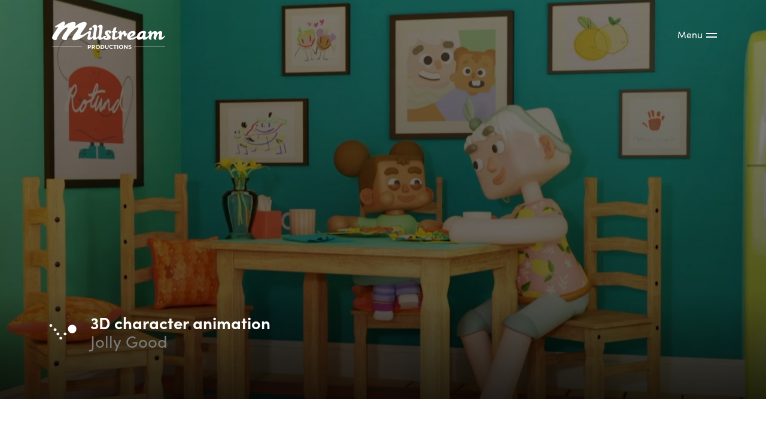

--- FILE ---
content_type: text/html; charset=UTF-8
request_url: https://millstreamproductions.com/work/3d-character-animation?_nodeTranslation=90
body_size: 24985
content:
<!DOCTYPE html><html lang="en"><head><link rel="preconnect"
      href="https://www.googletagmanager.com"
      crossorigin /><link rel="preconnect"
      href="https://www.google-analytics.com"
      crossorigin /><!-- inject:css-preload --><link rel="preload" as="style" href="https://millstreamproductions.com/frontend/css/style-8e912acde6.min.css?v1" type="text/css" crossorigin /><!-- endinject --><!-- JS --><!-- inject:js-preload --><link rel="preload" as="script" href="https://millstreamproductions.com/frontend/js/app-16816cf7ee.js?v1" crossorigin /><!-- endinject --><meta charset="utf-8"><meta http-equiv="X-UA-Compatible" content="IE=edge"><meta name="viewport" content="width=device-width, initial-scale=1, viewport-fit=cover"><meta name="format-detection" content="telephone=no"/><link rel="canonical" href="https://millstreamproductions.com/work/3d-character-animation?_nodeTranslation=90"><title>
                                          
                                                        Jolly Good - 3D character animation
                                    </title><!-- SEO --><meta name="description" content="Jolly Good is a food delivery service who needed to promote their healthy recipes, designed to be made with kids. We got straight to work creating a fully 3D character animation that would appeal to the target audience in a  wholesome and warm way."><meta name="robots" content="all"><!-- Open Graph --><meta property="og:type" content="website"><meta property="og:title" content="Jolly Good - 3D character animation"><meta property="og:description" content="Jolly Good is a food delivery service who needed to promote their healthy recipes, designed to be made with kids. We got straight to work creating a fully 3D character animation that would appeal to the target audience in a  wholesome and warm way."><meta property="og:site_name" content="Millstream Productions"><meta property="og:url" content="/work/3d-character-animation"><meta property="og:image" content="https://millstreamproductions-com-cache-production.fra1.digitaloceanspaces.com/fb_og_image/63f75278b8443/jolly-good-grab2.jpg"><meta property="og:image:type" content="image/jpeg"><meta property="og:image:height" content="675"><meta property="og:image:width" content="1200"><link rel="image_src" href="https://millstreamproductions-com-cache-production.fra1.digitaloceanspaces.com/fb_og_image/63f75278b8443/jolly-good-grab2.jpg"/><link rel="shortcut icon" href="https://millstreamproductions.com/favicon.ico?v1" type="image/x-icon"><link rel="apple-touch-icon" sizes="180x180" href="https://millstreamproductions.com/apple-touch-icon.png?v1"><link rel="icon" type="image/png" sizes="32x32" href="https://millstreamproductions.com/favicon-32x32.png?v1"><link rel="icon" type="image/png" sizes="16x16" href="https://millstreamproductions.com/favicon-16x16.png?v1"><link rel="manifest" href="/site.webmanifest?v1"><meta name="msapplication-TileColor" content="#013c93"><meta name="theme-color" content="#000000"><link rel="preload" as="style" onload="this.rel='stylesheet'" href="https://use.typekit.net/jiy7gmp.css" /><style>
    .recaptcha-message,a,abbr,acronym,address,applet,article,aside,audio,b,big,blockquote,body,canvas,caption,center,cite,code,dd,del,details,dfn,div,dl,dt,em,embed,fieldset,figcaption,figure,footer,form,h1,h2,h3,h4,h5,h6,header,hgroup,html,i,iframe,img,ins,kbd,label,legend,li,mark,menu,nav,object,ol,output,p,pre,q,ruby,s,samp,section,small,span,strike,strong,sub,summary,sup,table,tbody,td,tfoot,th,thead,time,tr,tt,u,ul,var,video{border:0;box-sizing:border-box;font-size:100%;font:inherit;font-weight:inherit;margin:0;padding:0;vertical-align:baseline}em{font-style:italic}strong{font-weight:600}.recaptcha-message,small{font-size:60%;line-height:150%}b,strong{font-weight:700}sub,sup{font-size:75%;line-height:0;position:relative;vertical-align:baseline}sup{top:-.5em}sub{bottom:-.25em}a{background-color:transparent}a:active,a:hover{outline:0}img{max-width:100%}iframe{max-width:100%}button{margin:0}input,select,textarea{box-sizing:border-box}@media (prefers-reduced-motion:reduce){*,::after,::before{animation:none!important;transition:none!important}}body{font-family:sofia-pro,-apple-system,BlinkMacSystemFont,"Segoe UI",Helvetica,Arial,sans-serif;font-size:18px;line-height:1.6666666667em;color:#212121}@media (min-width:375px){body{font-size:calc(16.9436619718px + .2816901408vw)}}@media (min-width:1440px){body{font-size:21px}}.blog-page-header__summary,.blog-page-header__title,.home-page-header__summary,.home-page-header__title,.main-nav__column--main .main-nav__list,.main-nav__column--work .main-nav__list,.main-nav__heading,.page--about .page-header__subtitle,.page--blog-overview .page-header__subtitle,.page--contact .page-header__subtitle,.page--legal .page-header__title,.page--seo .page-header__subtitle,.page-header__contact-details__heading,.page-header__subtitle,.page-header__video-text,.video-modal__summary,.video-modal__title,.work-page-header__summary,.work-page-header__title,h1,h2,h3,h4,h5{display:block;line-height:1.1428571429em}.blog-page-header__title,.home-page-header__summary,.home-page-header__title,.main-nav__column--work .main-nav__list,.page--about .page-header__subtitle,.page--blog-overview .page-header__subtitle,.page--contact .page-header__subtitle,.page--legal .page-header__title,.page--seo .page-header__subtitle,.page-header__subtitle,.video-modal__summary,.video-modal__title,.work-page-header__summary,.work-page-header__title,h1,h2,h3{font-weight:700}.blog-page-header__summary,.main-nav__column--main .main-nav__list,.main-nav__heading,.page-header__contact-details__heading,.page-header__video-text,h4,h5{font-weight:500}.page--about .page-header__subtitle,.page--blog-overview .page-header__subtitle,.page--contact .page-header__subtitle,.page--legal .page-header__title,.page--seo .page-header__subtitle,h1{font-size:1.9444444444em}@media (min-width:63.75em){.page--about .page-header__subtitle,.page--blog-overview .page-header__subtitle,.page--contact .page-header__subtitle,.page--legal .page-header__title,.page--seo .page-header__subtitle,h1{font-size:3.8095238095em;line-height:1.0625em}}.blog-page-header__title,.page-header__subtitle,h2{font-size:1.6666666667em}@media (min-width:63.75em){.blog-page-header__title,.page-header__subtitle,h2{font-size:2.8571428571em}}.home-page-header__summary,.home-page-header__title,.main-nav__column--work .main-nav__list,.video-modal__summary,.video-modal__title,.work-page-header__summary,.work-page-header__title,h3{font-size:1.5em}@media (min-width:63.75em){.home-page-header__summary,.home-page-header__title,.main-nav__column--work .main-nav__list,.video-modal__summary,.video-modal__title,.work-page-header__summary,.work-page-header__title,h3{font-size:2.1428571429em}}.blog-page-header__summary,.main-nav__column--main .main-nav__list,.main-nav__heading,.page-header__contact-details__heading,.page-header__video-text,h4{font-size:1.1428571429em}h5{font-size:1em}.alerts .alert__content,.alerts .alert__title,.button__label,.home-page-header__subtitle,.page-header__title,.video-modal__trigger__cta-content,.video-modal__trigger__cta-title,h6{font-weight:400;font-size:.7619047619em;letter-spacing:.033125em}p{display:block;margin:0 0 1.6666666667em;width:100%}.screenreader-text,.video-modal__trigger--cover .video-modal__trigger__inner-text{position:absolute;top:-9999vh;left:0}a{color:inherit;transition:opacity .5s ease}ol,ul{margin:0 0 1.6666666667em}ol{margin-left:1.6666666667em}ul{list-style:disc inside}code{font-family:monospace}.recaptcha-message,small{font-size:.7619047619em}button{line-height:inherit}.animate-on-scroll{opacity:0;transform:translateY(5vh);transition:opacity .3s ease,transform .5s ease}.animate-on-scroll.animated{opacity:1;transform:translateY(0)}@keyframes autoscroll{0%{transform:translateX(0)}100%{transform:translateX(-100%)}}@keyframes rotate{0%{transform:rotate(0)}100%{transform:rotate(360deg)}}@keyframes fadeInUp{0%{opacity:0;transform:translateY(5vh)}100%{opacity:1;transform:translateY(0)}}#back-to-top,#skip-to{left:0;opacity:0;pointer-events:none;position:fixed;z-index:9999}#back-to-top:focus-within,#skip-to:focus-within{opacity:1;pointer-events:all}#skip-to{top:0}#back-to-top{bottom:0}.turbolinks-progress-bar{height:5px;background:#013c93}body{height:100%;overflow-x:hidden;position:relative;width:100vw}body.nav-open,body.video-modal-open{overflow:hidden}.container{padding-left:1em;padding-right:1em;margin:0 auto;max-width:105em;width:100%}@media (min-width:45em){.container{padding-left:1.5em}}@media (min-width:63.75em){.container{padding-left:4em}}@media (min-width:45em){.container{padding-right:1.5em}}@media (min-width:63.75em){.container{padding-right:4em}}.container--flex{display:flex;align-items:baseline;justify-content:space-between}.container--content{max-width:50em}.pp-container{position:relative;overflow:hidden}.pp-container--blue,.pp-container--blue section{background:#013c93;color:#fff}.pp-container section:not(:last-of-type){padding-bottom:0}img,picture,picture source{display:block;transition:opacity 1s ease,transform 1s .25s ease;opacity:1}img img,img source,picture img,picture source,picture source img,picture source source{width:100%}.image{overflow:hidden}.image img[data-lazy-load-src],.image img[data-lazy-load-srcset],.image picture source[data-lazy-load-src],.image picture source[data-lazy-load-srcset]{opacity:0}.image__image{width:100%}.objFit,.objFit picture{width:100%;height:100%;position:relative;overflow:hidden}.objFit img,.objFit picture img{display:block;width:100%;height:100%;object-fit:cover}.alerts .alert__content>:last-child,.recaptcha-message__text>:last-child,.rte>:last-child{margin-bottom:0}.alerts .alert__content iframe,.recaptcha-message__text iframe,.rte iframe{width:100%;display:block;margin:0 auto}.alerts .alert__content ol,.alerts .alert__content ul,.recaptcha-message__text ol,.recaptcha-message__text ul,.rte ol,.rte ul{padding:0;margin:0;list-style:none}.alerts .alert__content ol:not(:last-child),.alerts .alert__content ul:not(:last-child),.recaptcha-message__text ol:not(:last-child),.recaptcha-message__text ul:not(:last-child),.rte ol:not(:last-child),.rte ul:not(:last-child){margin:0 0 1.5em 0}.alerts .alert__content ol li,.alerts .alert__content ul li,.recaptcha-message__text ol li,.recaptcha-message__text ul li,.rte ol li,.rte ul li{margin:0 0 .8333333334em}.alerts .alert__content ol li:last-child,.alerts .alert__content ul li:last-child,.recaptcha-message__text ol li:last-child,.recaptcha-message__text ul li:last-child,.rte ol li:last-child,.rte ul li:last-child{margin:0}.alerts .alert__content ul,.recaptcha-message__text ul,.rte ul{padding:0}.alerts .alert__content ul li,.recaptcha-message__text ul li,.rte ul li{display:flex;align-items:center;align-items:flex-start}.alerts .alert__content ul li:before,.recaptcha-message__text ul li:before,.rte ul li:before{display:block;content:"";position:absolute;position:relative;height:.42em;width:.42em;flex:0 0 .42em;background:#013c93;border-radius:50%;margin-right:.54em}.alerts .featured-work-pp .alert__content ul li:before,.alerts .home-page-header .alert__content ul li:before,.alerts .pp-container--blue .alert__content ul li:before,.alerts .processes-overview-pp .alert__content ul li:before,.featured-work-pp .alerts .alert__content ul li:before,.featured-work-pp .recaptcha-message__text ul li:before,.featured-work-pp .rte ul li:before,.home-page-header .alerts .alert__content ul li:before,.home-page-header .recaptcha-message__text ul li:before,.home-page-header .rte ul li:before,.pp-container--blue .alerts .alert__content ul li:before,.pp-container--blue .recaptcha-message__text ul li:before,.pp-container--blue .rte ul li:before,.processes-overview-pp .alerts .alert__content ul li:before,.processes-overview-pp .recaptcha-message__text ul li:before,.processes-overview-pp .rte ul li:before{background:currentColor}.alerts .alert__content ul li:before,.recaptcha-message__text ul li:before,.rte ul li:before{top:.7751937985em;height:.2857142857em;width:.2857142857em;flex:0 0 .2857142857em;margin:0 .8333333334em 0 0}.alerts .alert__content ol,.recaptcha-message__text ol,.rte ol{counter-reset:count;padding-left:1.3333333334em}.alerts .alert__content ol li,.recaptcha-message__text ol li,.rte ol li{counter-increment:count}.alerts .alert__content ol li:before,.recaptcha-message__text ol li:before,.rte ol li:before{content:counter(count) ". ";color:#013c93;margin-left:-1.3333333334em;width:1.3333333334em;display:inline-block}.alerts .alert__content .blog-page-header__summary,.alerts .alert__content .blog-page-header__title,.alerts .alert__content .home-page-header__summary,.alerts .alert__content .home-page-header__title,.alerts .alert__content .main-nav__column--main .main-nav__list,.alerts .alert__content .main-nav__column--work .main-nav__list,.alerts .alert__content .main-nav__heading,.alerts .alert__content .page--legal .page-header__title,.alerts .alert__content .page-header__contact-details__heading,.alerts .alert__content .page-header__subtitle,.alerts .alert__content .page-header__video-text,.alerts .alert__content .video-modal__summary,.alerts .alert__content .video-modal__title,.alerts .alert__content .work-page-header__summary,.alerts .alert__content .work-page-header__title,.alerts .alert__content h1,.alerts .alert__content h2,.alerts .alert__content h3,.alerts .alert__content h4,.alerts .alert__content h5,.main-nav__column--main .alerts .alert__content .main-nav__list,.main-nav__column--main .recaptcha-message__text .main-nav__list,.main-nav__column--main .rte .main-nav__list,.main-nav__column--work .alerts .alert__content .main-nav__list,.main-nav__column--work .recaptcha-message__text .main-nav__list,.main-nav__column--work .rte .main-nav__list,.page--legal .alerts .alert__content .page-header__title,.page--legal .recaptcha-message__text .page-header__title,.page--legal .rte .page-header__title,.recaptcha-message__text .blog-page-header__summary,.recaptcha-message__text .blog-page-header__title,.recaptcha-message__text .home-page-header__summary,.recaptcha-message__text .home-page-header__title,.recaptcha-message__text .main-nav__column--main .main-nav__list,.recaptcha-message__text .main-nav__column--work .main-nav__list,.recaptcha-message__text .main-nav__heading,.recaptcha-message__text .page--legal .page-header__title,.recaptcha-message__text .page-header__contact-details__heading,.recaptcha-message__text .page-header__subtitle,.recaptcha-message__text .page-header__video-text,.recaptcha-message__text .video-modal__summary,.recaptcha-message__text .video-modal__title,.recaptcha-message__text .work-page-header__summary,.recaptcha-message__text .work-page-header__title,.recaptcha-message__text h1,.recaptcha-message__text h2,.recaptcha-message__text h3,.recaptcha-message__text h4,.recaptcha-message__text h5,.rte .blog-page-header__summary,.rte .blog-page-header__title,.rte .home-page-header__summary,.rte .home-page-header__title,.rte .main-nav__column--main .main-nav__list,.rte .main-nav__column--work .main-nav__list,.rte .main-nav__heading,.rte .page--legal .page-header__title,.rte .page-header__contact-details__heading,.rte .page-header__subtitle,.rte .page-header__video-text,.rte .video-modal__summary,.rte .video-modal__title,.rte .work-page-header__summary,.rte .work-page-header__title,.rte h1,.rte h2,.rte h3,.rte h4,.rte h5{margin:0 0 .4166666667em}.alerts .alert__content a,.recaptcha-message__text a,.rte a{transition:color .3s ease}.alerts .alert__content a:hover,.recaptcha-message__text a:hover,.rte a:hover{color:#013c93}.form-group{margin:0 0 .4166666667em;position:relative;display:flex;flex-direction:column;justify-content:center;transition:margin .3s ease}.form-group:nth-last-child(2),.form-group:only-child{margin:0}.form-group>div{width:100%}.form-group input,.form-group select,.form-group textarea{background-color:#fff;background-image:linear-gradient(to bottom,#212121 0,#212121 100%),linear-gradient(to bottom,red 0,red 100%),linear-gradient(to bottom,#e0dede 0,#e0dede 100%);background-position:bottom left -100vw,bottom left -100vw,bottom left;background-repeat:no-repeat;background-size:100% 2px,100% 2px,100% 2px;border:0;border-radius:0;box-shadow:none;color:inherit;font:inherit;margin:1.6666666667em 0 0;outline:0;padding:0 0 .8333333334em;transition:background-position .8s cubic-bezier(1,.32,0,.61);width:100%;flex:0 0 100%}.form-group input:-webkit-autofill,.form-group select:-webkit-autofill,.form-group textarea:-webkit-autofill{line-height:1.5em;padding:1em .75em}.form-group input:focus+label,.form-group select:focus+label,.form-group textarea:focus+label{cursor:default;font-size:.875em;top:0}@media (min-width:45em){.form-group input:focus+label,.form-group select:focus+label,.form-group textarea:focus+label{font-size:.823529412em}}.form-group input:focus,.form-group select:focus,.form-group textarea:focus{background-position:bottom left 0,bottom left -100vw,bottom left;border-color:#212121}.form-group select{appearance:none;background-color:#fff;background-image:linear-gradient(to bottom,#212121 0,#212121 100%),linear-gradient(to bottom,red 0,red 100%),linear-gradient(to bottom,#e0dede 0,#e0dede 100%),url(https://millstreamproductions.com/frontend/img/dropdown.svg);background-position:bottom left -100vw,bottom left -100vw,bottom left,right top 1em;background-repeat:no-repeat;background-size:100% 2px,100% 2px,100% 2px,.5em}.form-group select:focus{background-position:bottom left 0,bottom left -100vw,bottom left,right center}.form-group textarea{min-height:8em}.form-group .form-control-label{cursor:text;display:flex;justify-content:flex-start;left:0;pointer-events:none;position:absolute;top:1.6666666667em;transition:font-size .3s ease,top .3s ease;width:100%;color:#7a7c7b}@media (min-width:45em){.form-group input,.form-group label,.form-group select,.form-group textarea{font-size:.941176471em}}.form-group .message{position:absolute;top:calc(100% + .4166666667em);right:0;animation:fadeInUp .3s ease forwards running;color:#e0dede;display:block;font-size:.7619047619em;z-index:1}.form-group .message--error{color:red}.form-group .checkbox,.form-group .radio{align-items:center;display:inline-flex;justify-content:flex-start;margin:.8333333334em 0 0;text-align:left;width:auto}.form-group .checkbox input,.form-group .radio input{appearance:none;background:0 0;border:.25em solid #e0dede;border-radius:100vw;flex:0 0 auto;height:1em;margin:0 .8333333334em -3px 0;padding:0;transition:border-color .3s ease;width:1em}.form-group .checkbox input:checked,.form-group .radio input:checked{background:#013c93}.form-group .checkbox input+label,.form-group .radio input+label{color:#7a7c7b;font-size:1em}.form-group .checkbox+.form-control-label,.form-group .radio+.form-control-label{display:none}.form-group .checkbox~.form-group__message,.form-group .radio~.form-group__message{text-align:center}.form-group--has-error{margin:0 0 1.6666666667em}.form-group--has-error input,.form-group--has-error label,.form-group--has-error select,.form-group--has-error textarea{color:red}.form-group--has-error input,.form-group--has-error textarea{background-position:bottom left -100vw,bottom left 0,bottom left}.form-group--has-error input:focus,.form-group--has-error textarea:focus{background-position:bottom left 0,bottom left 0,bottom left}.form-group--has-error select{background-position:bottom left -100vw,bottom left 0,bottom left,right center}.form-group--has-error select:focus{background-position:bottom left 0,bottom left 0,bottom left,right center}.form-group--has-error .checkbox input,.form-group--has-error .radio input{border-color:red}.form-group--has-error .checkbox input+label,.form-group--has-error .radio input+label{color:red}.form-group .button~.form-group__message{text-align:center}.field--filled+.form-control-label{color:#7a7c7b;font-size:.875em;top:0}@media (min-width:45em){.field--filled+.form-control-label{font-size:.823529412em}}.form__container,.form__success{width:100%}.form__container[aria-hidden=true],.form__success[aria-hidden=true]{display:none}.image-pp{padding-top:2.5em;padding-bottom:2.5em}@media (min-width:45em){.image-pp{padding-top:3.75em}}@media (min-width:63.75em){.image-pp{padding-top:4em}}@media (min-width:45em){.image-pp{padding-bottom:3.75em}}@media (min-width:63.75em){.image-pp{padding-bottom:4em}}.image-pp__container{padding-left:1em;padding-right:1em}@media (min-width:45em){.image-pp__container{padding-left:1.5em}}@media (min-width:63.75em){.image-pp__container{padding-left:4em}}@media (min-width:75em){.image-pp__container{padding-left:8em}}@media (min-width:45em){.image-pp__container{padding-right:1.5em}}@media (min-width:63.75em){.image-pp__container{padding-right:4em}}@media (min-width:75em){.image-pp__container{padding-right:8em}}.blog-page-header__image__caption,.image-pp__caption,.video__caption{display:flex;font-size:.7619047619em;line-height:1.5em;padding-top:1.6666666667em;padding-bottom:1.6666666667em}@media (max-width:44.9375em){.blog-page-header__image__caption,.image-pp__caption,.video__caption{flex-direction:column}}.blog-page-header__image__caption-title,.image-pp__caption__title,.video__caption__title{display:flex;align-items:flex-start;font-weight:700;margin:0 0 .4166666667em 0;min-width:10em;max-width:16em}@media (min-width:45em){.blog-page-header__image__caption-title,.image-pp__caption__title,.video__caption__title{margin:0 .8333333334em 0 0}}.blog-page-header__image__caption-title__arrow,.image-pp__caption__title__arrow,.video__caption__title__arrow{display:flex;justify-content:center;align-items:center;margin:.2777777778em 0 0 .8333333334em;width:1em}.blog-page-header__image__caption-title__arrow svg,.image-pp__caption__title__arrow svg,.video__caption__title__arrow svg{height:1em;width:auto;transform:scaleX(-1) rotate(180deg)}.blog-page-header__image__caption-content,.image-pp__caption__content,.video__caption__content{color:#7a7c7b;max-width:40em;line-height:1.2631578947em}.pp-container--blue .blog-page-header__image__caption-content,.pp-container--blue .image-pp__caption__content,.pp-container--blue .video__caption__content{color:#fff;opacity:.6}.button,button{position:relative;overflow:hidden;border:0;appearance:none;box-shadow:none;cursor:pointer;font:inherit;text-decoration:none;vertical-align:middle;background:0 0}.button{display:inline-flex;align-items:center;justify-content:center;padding:.4047619048em 1.9569047619em;border:2px solid currentColor;transition:color .3s ease,background .3s ease}@media (max-width:44.9375em){.button{width:100%}}@media (min-width:45em){.button{min-width:8em}}.button__label{position:relative;z-index:1;font-weight:500}.button--primary{background:#013c93;color:#fff;border-color:#013c93}.button--primary:hover{background:#fff;color:#013c93}.button--secondary{background:#fff;color:#013c93;border-color:#fff}.button--secondary:hover{background:#013c93;color:#fff}.close-button{appearance:none;background:0 0;border:0;color:inherit;cursor:pointer;display:inline-block;position:relative;color:#fff;min-height:44px;min-width:44px;display:flex;align-items:center;justify-content:center}.close-button:before{display:block;content:"";position:absolute;position:absolute;top:50%;left:50%;transform:translate(-50%,-50%);background:#212121;height:1.4285714286em;width:1.4285714286em;border-radius:100%;transition:background .3s ease}.close-button svg{color:#fff;position:relative;height:100%;width:100%;max-width:.5714285714em;max-height:.5714285714em;transform:rotate(45deg);transition:color .3s ease}.close-button:hover:before{background:#fff}.close-button:hover svg{color:#212121}.play-button{position:relative;height:3em;width:3em}@media (min-width:63.75em){.play-button{height:5.5em;width:5.5em}}.play-button:before{display:block;content:"";position:absolute;bottom:-3px;left:-3px;position:absolute;right:-3px;top:-3px;background:#013c93;border-radius:50%;border:1px solid #013c93;transition:transform .3s ease,background .3s ease,border .3s ease}@media (prefers-reduced-motion:reduce){.play-button:before{transition:none!important}}.play-button__icon-container{display:flex;flex-direction:column;align-items:center;position:absolute;top:50%;left:50%;transform:translate(-50%,-50%);color:#fff;height:30%;max-height:1.25em;width:auto;overflow:hidden}.play-button__icon{height:100%;width:100%;transition:transform .3s ease}@media (prefers-reduced-motion:reduce){.play-button__icon{transition:none!important}}.play-button__icon{padding-left:15%;height:100%;width:auto}.play-button__icon svg{display:block;height:100%;width:auto}.alerts{display:flex;flex-direction:row-reverse;justify-content:flex-start;align-items:flex-start}.alerts .alert{background:rgba(0,0,0,.36);border-radius:8px;padding:.8333333334em;color:#fff;width:15em;overflow:hidden;transition:opacity .3s ease,transform .3s cubic-bezier(.4,0,.2,1)}.alerts .alert:nth-of-type(10n+1){transition-delay:.3s}.alerts .alert:nth-of-type(10n+2){transition-delay:.4s}.alerts .alert:nth-of-type(10n+3){transition-delay:.5s}.alerts .alert:nth-of-type(10n+4){transition-delay:.6s}.alerts .alert:nth-of-type(10n+5){transition-delay:.7s}.alerts .alert:nth-of-type(10n+6){transition-delay:.8s}.alerts .alert:nth-of-type(10n+7){transition-delay:.9s}.alerts .alert:nth-of-type(10n+8){transition-delay:1s}.alerts .alert:nth-of-type(10n+9){transition-delay:1.1s}.alerts .alert:nth-of-type(10n+10){transition-delay:1.2s}.alerts .alert:not(:last-child){margin:0 0 0 .8333333334em}.alerts .alert--hidden{opacity:0!important;width:0;padding:0;margin:0!important;transition:opacity .3s ease,width .3s .3s ease,padding .3s .3s ease,margin .3s .3s ease!important}.alerts .alert--hidden .alert__close,.alerts .alert--hidden .alert__content,.alerts .alert--hidden .alert__title{opacity:0;display:none;transition:opacity .3s ease,display 0s .3s}.alerts .alert__title{font-weight:500}.alerts .alert__content{font-size:.6666666667em;line-height:1.4285714286em;color:#7a7c7b}.alerts .alert__content a:hover{color:#fff}.alerts .alert__close{appearance:none;background:0 0;border:0;color:inherit;cursor:pointer;display:inline-block;position:relative;color:#fff;min-height:44px;min-width:44px;display:flex;align-items:center;justify-content:center;position:absolute;top:0;right:0}.alerts .alert__close:before{display:block;content:"";position:absolute;position:absolute;top:50%;left:50%;transform:translate(-50%,-50%);background:#212121;height:1.4285714286em;width:1.4285714286em;border-radius:100%;transition:background .3s ease}.alerts .alert__close svg{color:#fff;position:relative;height:100%;width:100%;max-width:.5714285714em;max-height:.5714285714em;transform:rotate(45deg);transition:color .3s ease}.alerts .alert__close:hover:before{background:#fff}.alerts .alert__close:hover svg{color:#212121}.circle-text{position:relative;height:10em;width:10em;font-size:.7619047619em}.circle-text__inner{display:block;height:100%;width:100%;animation:rotate 20s linear infinite}.circle-text__character{position:absolute;height:50%;width:1ch;left:50%;transform-origin:0 100%;display:flex;justify-content:center}.circle-text__arrow{position:absolute;top:50%;left:50%;transform:translate(-50%,-50%);width:1em;height:auto}.circle-text__arrow svg{display:block;width:100%;height:auto}.image-background{bottom:0;left:0;position:absolute;right:0;top:0;z-index:-1;opacity:.15;overflow:hidden}.image-background:after{display:block;content:"";position:absolute;bottom:0;left:0;position:absolute;right:0;top:0;bottom:-1px;background:linear-gradient(180deg,rgba(255,255,255,0) 55%,#fff 100%)}.image-background__row{display:flex;height:33.33%;overflow:hidden}.image-background__row:not(:last-child){margin:0 0 1.6666666667em}.image-background__row-container{display:flex;animation:autoscroll 100s linear infinite}@media (prefers-reduced-motion:reduce){.image-background__row-container{animation:none!important}}.image-background__row:nth-of-type(2) .image-background__row-container{animation-direction:reverse}.image-background__item{position:relative;margin:0 1.6666666667em 0 0;flex:0 0 40vw;width:40vw}@media (min-width:45em){.image-background__item{flex-basis:30vw;width:30vw}}@media (min-width:63.75em){.image-background__item{flex-basis:20vw;width:20vw}}.image-background__image{bottom:0;left:0;position:absolute;right:0;top:0}.link,.link--underline{align-items:center;display:inline-flex;justify-content:flex-start;text-decoration:none;min-height:44px;min-width:44px;transition:opacity .3s ease;opacity:1}.link--underline:hover,.link:hover{opacity:.5}.link--underline{position:relative;padding-bottom:2px;overflow:hidden}.link--underline:after,.link--underline:before{display:block;content:"";position:absolute;background:currentColor;height:2px;width:100%;position:absolute;bottom:0;left:0;transform:translate3d(0,0,0)}@media (prefers-reduced-motion:reduce){.link--underline:after,.link--underline:before{transition:none!important}}.link--underline:after{transform:translate3d(-101%,0,0)}.link--underline:hover{opacity:1}.link--underline:hover:after,.link--underline:hover:before{transition:transform .3s cubic-bezier(.215,.61,.355,1)}.link--underline:hover:before{transform:translate3d(101%,0,0)}.link--underline:hover:after{transform:translate3d(0,0,0);transition-delay:.3s}.link--arrow{display:flex;align-items:center;position:relative;opacity:1!important}.link--arrow .link__arrow{position:relative;display:flex;align-items:center;justify-content:center;min-width:44px;min-height:44px;height:2.2380952381em;margin:0 0 0 .8333333334em;width:2.2380952381em;z-index:2;background:0 0;border-radius:50%;pointer-events:all;border:1px solid rgba(0,0,0,.15);transition:border .3s ease}.link--arrow .link__arrow:after{display:block;content:"";position:absolute;height:.380952381em;width:.380952381em;border:solid #000;border-width:3px 3px 0 0;top:53%;left:50%;transform:translate(-60%,-50%) rotate(45deg);transform-origin:center}.link--arrow>:not(.link__arrow){transition:opacity .3s ease}.link--arrow:hover .link__arrow{border-color:#000}.link--arrow:hover>:not(.link__arrow){opacity:.5}.nav-toggle-container{display:flex;align-items:center;z-index:2}.nav-toggle{position:relative;min-width:44px;min-height:44px;display:flex;align-items:center;justify-content:center;margin:0;text-decoration:none;transition:opacity .3s ease;opacity:1}.nav-toggle:hover{opacity:.5}.nav-toggle__label{font-size:.7619047619em;margin:-.3em .4166666667em 0 0}.nav-toggle__icon{position:relative;top:0;bottom:0;left:0;margin:auto;height:.380952381em;width:.8571428571em;transition:transform .3s ease}@media (prefers-reduced-motion:reduce){.nav-toggle__icon{transition:none!important}}.nav-toggle__icon span{position:absolute;left:0;display:block;width:100%;height:2px;transform-origin:center;background:currentColor;transition:top .3s .3s ease,transform .3s 0s ease,opacity 0s .3s ease}@media (prefers-reduced-motion:reduce){.nav-toggle__icon span{transition:none!important}}.nav-toggle__icon span:nth-of-type(1){top:0}.nav-toggle__icon span:nth-of-type(2){top:calc(100% - 2px)}.nav-open .nav-toggle__icon span,.nav-toggle__icon:target span{top:calc(50% - 1px);transition:top .3s 0s ease,transform .3s .3s ease,opacity .3s ease}.nav-open .nav-toggle__icon span:nth-of-type(1),.nav-toggle__icon:target span:nth-of-type(1){transform:rotate(45deg)}.nav-open .nav-toggle__icon span:nth-of-type(2),.nav-toggle__icon:target span:nth-of-type(2){transform:rotate(-45deg)}.nav-toggle__icon:focus-within span{top:calc(50% - 1px);transition:top .3s 0s ease,transform .3s .3s ease,opacity .3s ease}.nav-toggle__icon:focus-within span:nth-of-type(1){transform:rotate(45deg)}.nav-toggle__icon:focus-within span:nth-of-type(2){transform:rotate(-45deg)}.main-nav{bottom:0;left:0;position:absolute;right:0;top:0;height:100vh;width:100vw;display:block;overflow:auto;z-index:1;background:#212121;color:#7a7c7b;opacity:0;pointer-events:none;padding-top:5.7777777778em;transition:opacity .3s ease,top .3s ease}@media (prefers-reduced-motion:reduce){.main-nav{transition:none!important}}.main-nav:target,.nav-open .main-nav{opacity:1;pointer-events:all}.main-nav:focus-within{opacity:1;pointer-events:all}.main-nav__container{padding-top:calc(env(safe-area-inset-top) + 3.3333333334em);padding-bottom:calc(env(safe-area-inset-bottom) + 6.6666666668em);flex-wrap:wrap}@media (min-width:63.75em){.main-nav__container{flex-wrap:nowrap;justify-content:flex-start}}.main-nav__column{flex:0 0 100%}@media (min-width:63.75em){.main-nav__column{flex-basis:25%}}@media (max-width:63.6875em){.main-nav__column--work{margin:0 0 1.6666666667em}}@media (min-width:63.75em){.main-nav__column--work{flex-basis:40%}}.main-nav__column--main .main-nav__list-item:not(:last-child),.main-nav__column--work .main-nav__list-item:not(:last-child){margin:0 0 .4166666667em}@media (max-width:63.6875em){.main-nav__column--contact{display:none}}.main-nav__heading{color:#fff;display:flex;align-items:flex-start;margin:0 0 .8333333334em 0}.main-nav__heading__arrow{display:flex;justify-content:center;align-items:center;margin:.2777777778em 0 0 .8333333334em;height:.8em}.main-nav__heading__arrow svg{height:100%;width:auto}.main-nav__list{list-style:none;margin:0;display:flex;flex-direction:column}.main-nav__column--work .main-nav__list{font-weight:500}.main-nav__list .main-nav__link:not(.social-links__link){min-height:0}.main-nav__link{opacity:1!important;text-decoration:none;transition:color .3s ease}.no-touch .main-nav__link:hover{color:#fff}.no-touch .main-nav__link:hover .main-nav__image-container{opacity:.2}.main-nav__address{margin:0 0 1.6666666667em}.main-nav__address-inner{white-space:nowrap}.main-nav__maps-link{min-height:0;min-width:0;transition:color .3s ease}.main-nav__maps-link:hover{color:#fff}.main-nav__social-links{margin-left:-.65em}.main-nav__image-container{bottom:0;left:0;position:absolute;right:0;top:0;opacity:0;pointer-events:none;z-index:-1;transition:opacity .3s ease}.main-nav__image,.main-nav__video{bottom:0;left:0;position:absolute;right:0;top:0;position:absolute!important}.page-header{position:relative;overflow:hidden;padding-top:8.2777777778em;padding-bottom:2.5em}@media (min-width:45em){.page-header{padding-top:9.5277777778em}}@media (min-width:63.75em){.page-header{padding-top:9.7777777778em}}@media (min-width:45em){.page-header{padding-bottom:3.75em}}@media (min-width:63.75em){.page-header{padding-bottom:4em}}.page--about .page-header,.page--seo .page-header{padding-bottom:4em}@media (min-width:45em){.page--about .page-header,.page--seo .page-header{padding-bottom:6em}}@media (min-width:63.75em){.page--about .page-header,.page--seo .page-header{padding-bottom:8em}}.page--contact .page-header,.page--expertise .page-header,.page--legal .page-header,.page--process .page-header,.page--work-overview .page-header{background:#013c93;color:#fff;padding-bottom:4em}@media (min-width:45em){.page--contact .page-header,.page--expertise .page-header,.page--legal .page-header,.page--process .page-header,.page--work-overview .page-header{padding-bottom:6em}}@media (min-width:63.75em){.page--contact .page-header,.page--expertise .page-header,.page--legal .page-header,.page--process .page-header,.page--work-overview .page-header{padding-bottom:8em}}@media (min-width:75em){.page--process .page-header{padding-bottom:12em}}.page-header__container{align-items:flex-end;flex-wrap:wrap;padding-left:1em;padding-right:1em}@media (min-width:45em){.page-header__container{padding-left:1.5em}}@media (min-width:63.75em){.page-header__container{padding-left:4em}}@media (min-width:75em){.page-header__container{padding-left:8em}}@media (min-width:45em){.page-header__container{padding-right:1.5em}}@media (min-width:63.75em){.page-header__container{padding-right:4em}}@media (min-width:75em){.page-header__container{padding-right:8em}}.page--contact .page-header__container{align-items:flex-start}.page-header__column{position:relative;flex:0 0 100%}@media (min-width:75em){.page-header__column{flex-basis:50%}.page-header__column:only-child{flex-basis:100%}}.page-header__title-container{max-width:30em}.page--legal .page-header__title-container{max-width:none;text-align:center}.page--work-overview .page-header__title-container{max-width:24em}.page--about .page-header__title-container,.page--blog-overview .page-header__title-container,.page--seo .page-header__title-container{max-width:36em}.page-header__title{display:flex;align-items:center;line-height:1em;margin:0 0 .8333333334em}.page-header__title:before{display:block;content:"";position:absolute;position:relative;height:.42em;width:.42em;background:#013c93;border-radius:50%;margin-right:.54em}.page--contact .page-header__title:before,.page--expertise .page-header__title:before,.page--process .page-header__title:before,.page--work-overview .page-header__title:before{background:currentColor}.page--legal .page-header__title{margin:0}.page--legal .page-header__title:before{display:none}.page-header__subtitle{position:relative}.page-header__subtitle__arrow{display:none}.page--about .page-header__subtitle__arrow,.page--blog-overview .page-header__subtitle__arrow,.page--seo .page-header__subtitle__arrow{display:inline-block;margin:0 0 0 .1666666667em;height:.6em}.page--about .page-header__subtitle__arrow svg,.page--blog-overview .page-header__subtitle__arrow svg,.page--seo .page-header__subtitle__arrow svg{height:100%;width:auto}.page-header__summary{max-width:24em;opacity:.6;margin:.8333333334em 0 0}.page-header__video-text{font-size:1.5em;margin:.5555555556em 0 1.1111111111em}@media (min-width:75em){.page-header__video-text{font-size:1.6666666667em;margin:0}}.page-header__video-text__arrow{position:absolute;bottom:0;left:0;display:flex;justify-content:center;align-items:center;margin:0 .8333333334em 0 0;width:.9523809524em}.page-header__video-text__arrow svg{height:.9523809524em;width:auto;transform:scaleX(-1) rotate(90deg)}.page-header .video-modal__trigger{opacity:1!important;transform:none!important;margin:1.1111111111em 0 0 2.6190476191em}@media (min-width:75em){.page-header .video-modal__trigger{margin:1.1111111111em 0 0 3.0357142858em}}.page-header .video-modal__trigger__text{display:flex;align-items:center}.page-header .video-modal__trigger .play-button{height:1.6666666667em;width:1.6666666667em;margin:0 .8333333334em 0 0}.page-header .video-modal__trigger .play-button:before{background:#fff;border-color:#fff}.page-header .video-modal__trigger .play-button__icon,.page-header .video-modal__trigger .play-button__icon-container{height:.5023809524em}.page-header .video-modal__trigger .play-button__icon-container{color:#013c93}.page-header .video-modal__trigger:hover .play-button:before{background:0 0}.page-header .video-modal__trigger:hover .play-button__icon-container{color:#fff}.page-header__content{position:relative;color:rgba(255,255,255,.6);margin:1.6666666667em 0 0;column-gap:5.0000000001em}@media (min-width:63.75em){.page-header__content{column-count:2}.page-header__content br+br{display:none}}@media (min-width:75em){.page-header__content{margin:2.0833333334em 0 0}}.page-header__content__arrow{display:none}.page--expertise .page-header__content__arrow{display:block;position:absolute;top:calc(100% + 1.6666666667em);left:0;color:#fff}.page--expertise .page-header__content__arrow svg{transform:scaleX(-1)}.page-header__contact-details{display:flex;color:rgba(255,255,255,.6);margin-top:1.6666666667em}@media (max-width:44.9375em){.page-header__contact-details{flex-wrap:wrap}}.page-header__contact-details__address:not(:last-child),.page-header__contact-details__contact:not(:last-child){padding-right:3.3333333334em}@media (max-width:44.9375em){.page-header__contact-details__address,.page-header__contact-details__contact{flex-basis:100%;padding:0}}@media (max-width:44.9375em){.page-header__contact-details__address{margin:0 0 1.6666666667em}}@media (min-width:75em){.page-header__contact-details__address{margin:0 auto 0 0}}.page-header__contact-details__address-inner{white-space:nowrap}.page-header__contact-details__heading{color:#fff;display:flex;align-items:flex-start;margin:0 0 .8333333334em 0}.page-header__contact-details__heading__arrow{display:flex;justify-content:center;align-items:center;margin:.2777777778em 0 0 .8333333334em;height:.8em}.page-header__contact-details__heading__arrow svg{height:100%;width:auto}.page-header__contact-details__list{list-style:none;margin:0;display:flex;flex-direction:column}.page-header__contact-details__social-links{margin:.8333333334em 0 0 -.65em}@media (min-width:45em){.page-header__contact-details__social-links{margin-top:0}}.page-header__contact-details__maps-link{min-height:0;min-width:0}.page-header__contact-details .link{opacity:1!important;transition:color .3s ease}.page-header__contact-details .link:hover{color:#fff}.page-header .circle-text{display:none}@media (max-width:44.9375em){.page--expertise .page-header .page-header__title-container,.page--process .page-header .page-header__title-container,.page--work-overview .page-header .page-header__title-container{max-width:80%}}.page--expertise .page-header .circle-text,.page--process .page-header .circle-text,.page--work-overview .page-header .circle-text{display:block;position:absolute;top:0;right:0;transform:translate(60%,-50%)}@media (min-width:75em){.page--expertise .page-header .circle-text,.page--process .page-header .circle-text,.page--work-overview .page-header .circle-text{top:50%;left:0;right:auto;transform:translate(-125%,-50%)}}.video__container{padding:0}.video__wrapper{height:0;overflow:hidden;padding-bottom:55%;position:relative;width:100%}.video__placeholder{bottom:0;left:0;position:absolute;right:0;top:0;background:#000}.video__placeholder iframe{bottom:0;left:0;position:absolute;right:0;top:0;height:100%;width:100%}.video__link{bottom:0;left:0;position:absolute;right:0;top:0}.no-touch .video__link:hover{opacity:1}.video .play-button,.video-modal__trigger--cover .play-button{position:absolute;top:50%;left:50%;transform:translate(-50%,-50%);transition:transform .6s cubic-bezier(.215,.61,.355,1);z-index:9}@media (min-width:63.75em){.video .play-button,.video-modal__trigger--cover .play-button{top:-3em;left:-3em}}.video__image{bottom:0;left:0;position:absolute;right:0;top:0}.video__image img,.video__image picture{height:100%;object-fit:cover;object-position:center;width:100%}.video__placeholder{opacity:0;pointer-events:none;transition:opacity .5s ease}.video__placeholder video{height:100%;object-fit:cover;object-position:center;width:100%}.video--playing .video__placeholder{opacity:1;pointer-events:all}.video-modal{pointer-events:none}.video-modal__trigger{display:block;text-decoration:none;pointer-events:all;text-align:left;overflow:visible;color:currentColor}.video-modal__trigger:hover .video-modal__trigger__text span{opacity:.5}.video-modal__trigger--cover{bottom:0;left:0;position:absolute;right:0;top:0;height:100%;width:100%;z-index:1}.video-modal__trigger--cover .play-button:before{background:#013c93!important;border-color:#013c93!important}.video-modal__trigger--cover .play-button__icon-container{color:#fff!important}.video-modal__trigger--cta{background:rgba(0,0,0,.07);border-radius:8px;padding:1.1111111111em 1.6666666667em 1.6666666667em;text-decoration:none;display:flex;align-items:center;justify-content:space-between;opacity:1;pointer-events:none}@media (min-width:63.75em){.video-modal__trigger--cta{max-width:20em}}.video-modal__trigger--cta .play-button{height:3em;width:3em;margin-top:.5em;pointer-events:all}@media (max-width:63.6875em){.video-modal__trigger--cta .play-button{position:absolute;bottom:calc(100% - 1.6666666667em);right:1.6666666667em}.video-modal__trigger--cta .play-button:after{display:block;content:"";position:absolute;bottom:-5px;left:-5px;position:absolute;right:-5px;top:-5px;background:rgba(0,0,0,.07);z-index:-1;border-radius:50%}}.video-modal__trigger--cta .play-button:before{background:#fff;border-color:#fff}.video-modal__trigger--cta .play-button__icon-container{height:25%;color:#013c93;transition:color .3s ease}.video-modal__trigger--cta:hover .play-button:before{background:#013c93;border-color:#013c93}.video-modal__trigger--cta:hover .play-button__icon-container{color:#fff}@media (min-width:63.75em){.video-modal__trigger__cta-text-container{max-width:12em;margin:0 1.6666666667em 0 0}}.video-modal__trigger__cta-title{font-weight:500}.video-modal__trigger__cta-content{font-size:.6666666667em;line-height:1.4285714286em;color:rgba(0,0,0,.71)}.video-modal__trigger .play-button:before{background:#fff}.video-modal__trigger .play-button__icon-container{color:#013c93}.video-modal__trigger__text span{transition:opacity .3s ease}.video-modal__wrapper{bottom:0;left:0;position:absolute;right:0;top:0;padding-left:1em;padding-right:1em;position:fixed;height:100vh;width:100vw;display:block;overflow:auto;z-index:1000;background:rgba(33,33,33,.98);color:#fff;opacity:0;pointer-events:none;padding-top:2.5em;padding-bottom:2.5em;transition:opacity .3s ease,top .3s ease}@media (min-width:45em){.video-modal__wrapper{padding-left:1.5em}}@media (min-width:63.75em){.video-modal__wrapper{padding-left:4em}}@media (min-width:45em){.video-modal__wrapper{padding-right:1.5em}}@media (min-width:63.75em){.video-modal__wrapper{padding-right:4em}}@media (min-width:45em){.video-modal__wrapper{padding-top:3.75em}}@media (min-width:63.75em){.video-modal__wrapper{padding-top:4em}}@media (min-width:45em){.video-modal__wrapper{padding-bottom:3.75em}}@media (min-width:63.75em){.video-modal__wrapper{padding-bottom:4em}}@media (prefers-reduced-motion:reduce){.video-modal__wrapper{transition:none!important}}.video-modal-open .video-modal__wrapper,.video-modal__wrapper:target{opacity:1;pointer-events:all}.video-modal__wrapper:focus-within{opacity:1;pointer-events:all}.video-modal__inner{max-width:50em;margin:auto;display:none}.video-modal-open .video-modal__inner,.video-modal__inner:target{display:block}.video-modal__inner:focus-within{display:block}.video-modal__header{display:flex;justify-content:space-between}@media (max-width:63.6875em){.video-modal__header{flex-direction:column}.video-modal__header .close{order:-1;margin-left:auto}.video-modal__header .video-modal__title-container-inner{display:none}.video-modal__header .video-modal__icon{margin:0 auto .8333333334em}}.video-modal__footer{text-align:center;margin:1.6666666667em 0 0 0}@media (min-width:63.75em){.video-modal__footer{display:none}}.video-modal__title-container{display:flex;align-items:center;margin:0 0 .8333333334em}@media (max-width:63.6875em){.video-modal__title-container{justify-content:center}}.video-modal__title-container-inner{display:flex;flex-direction:column}.video-modal__icon{width:2.25em;height:auto;margin:0 1.1111111111em 0 0}.video-modal__summary,.video-modal__title{font-size:1.3333333333em}.video-modal__summary{font-weight:400;color:#7a7c7b}.video-modal .close{position:relative;min-width:44px;min-height:44px;display:flex;align-items:center;justify-content:center;text-decoration:none;transition:opacity .3s ease;opacity:1}.video-modal .close:hover{opacity:.5}.video-modal .close__label{font-size:.7619047619em;margin:-.3em .4166666667em 0 0}.video-modal .close__icon{position:relative;top:0;bottom:0;left:0;margin:auto;height:.380952381em;width:.8571428571em}.video-modal .close__icon span{position:absolute;top:calc(50% - 1px);left:0;display:block;width:100%;height:2px;transform-origin:center;background:currentColor}.video-modal .close__icon span:nth-of-type(1){transform:rotate(45deg)}.video-modal .close__icon span:nth-of-type(2){transform:rotate(-45deg)}.header{position:relative;padding:1.6666666667em 0;pointer-events:none;width:100%;z-index:999;position:fixed;top:0;transform:translate3d(0,0,0);transition:transform .5s ease,color .3s ease}@media (prefers-reduced-motion:reduce){.header{transition:none!important}}.header--hidden:not(:focus-within){transform:translate3d(0,-100%,0)}.page--blog-detail .page--with-header .header,.page--contact .page--with-header .header,.page--error .page--with-header .header,.page--expertise .page--with-header .header,.page--home .page--with-header .header,.page--legal .page--with-header .header,.page--process .page--with-header .header,.page--work-detail .page--with-header .header,.page--work-overview .page--with-header .header{color:#fff}.header--modifier-white{color:#fff!important}.header--modifier-black{color:#000!important}.nav-open .header{color:#fff!important}.header__container{align-items:center}.header__logo,.header__nav-toggle-container{pointer-events:all}.header__logo{flex:0 0 9.5238095238em;z-index:2}.header__logo svg{display:block;width:100%;height:auto}.recaptcha-message{bottom:1.6666666667em;background:#fff;color:#000;box-shadow:0 2px 4px 0 rgba(0,0,0,.15);left:0;line-height:1.6666666667em;max-width:20.0000000004em;padding:.4166666667em .8333333334em;position:fixed;transform:translateX(0);transition:transform .3s .3s ease;z-index:99999999}.recaptcha-message[aria-hidden=true]{transform:translateX(-101%)}@media (prefers-reduced-motion:reduce){.recaptcha-message{transition:none}}.recaptcha-message__text{margin:0}.home-page-header{position:relative;padding-top:2.5em;padding-bottom:2.5em;background:#013c93;color:#fff;overflow:hidden}@media (min-width:45em){.home-page-header{padding-top:3.75em}}@media (min-width:63.75em){.home-page-header{padding-top:4em}}@media (min-width:45em){.home-page-header{padding-bottom:3.75em}}@media (min-width:63.75em){.home-page-header{padding-bottom:4em}}.home-page-header__container{position:relative;flex-wrap:wrap;flex-direction:column;z-index:1;min-height:70vh;padding-left:1em}@media (min-width:45em){.home-page-header__container{padding-left:1.5em}}@media (min-width:63.75em){.home-page-header__container{padding-left:4em}}@media (min-width:75em){.home-page-header__container{padding-left:8em}}@media (max-width:87.4375em){.home-page-header__container{justify-content:flex-end}}@media (min-width:87.5em){.home-page-header__container{flex-wrap:nowrap;flex-direction:row;align-items:flex-end}}.home-page-header__image,.home-page-header__video{bottom:0;left:0;position:absolute;right:0;top:0;position:absolute}.home-page-header__image:after,.home-page-header__video:after{display:block;content:"";position:absolute;bottom:0;left:0;position:absolute;right:0;top:0;background:linear-gradient(180deg,rgba(0,0,0,.47) 0,rgba(0,0,0,.6) 70%,rgba(0,0,0,.9) 100%)}.home-page-header__title-container{display:flex;flex-direction:column;max-width:28em}.home-page-header__subtitle{display:flex;align-items:center;line-height:1em;margin:0 0 .8333333334em}.home-page-header__subtitle .count:before{background:#fff}.home-page-header__summary{font-size:.7619047619em;font-weight:400;line-height:1.5em;margin:.8333333334em 0 0;max-width:80%}@media (max-width:87.4375em){.home-page-header__alerts{display:none}}.work-page-header{position:relative;padding-top:2.5em;padding-bottom:2.5em;background:#013c93;color:#fff;overflow:hidden}@media (min-width:45em){.work-page-header{padding-top:3.75em}}@media (min-width:63.75em){.work-page-header{padding-top:4em}}@media (min-width:45em){.work-page-header{padding-bottom:3.75em}}@media (min-width:63.75em){.work-page-header{padding-bottom:4em}}.work-page-header__container{position:relative;flex-wrap:wrap;align-items:flex-end;min-height:70vh}.work-page-header__image{bottom:-1em;left:-1em;position:absolute;right:-1em;top:-1em}.work-page-header__image:after{display:block;content:"";position:absolute;bottom:0;left:0;position:absolute;right:0;top:0;background:linear-gradient(180deg,rgba(0,0,0,.47) 0,rgba(0,0,0,.6) 70%,rgba(0,0,0,.9) 100%)}.work-page-header__inner-container{display:flex;align-items:center;z-index:10}@media (max-width:44.9375em){.work-page-header__inner-container{flex-direction:column;align-items:flex-start}}.work-page-header__icon{width:2.25em;height:auto;margin:0 0 .4166666667em 0}@media (min-width:45em){.work-page-header__icon{margin:0 1.1111111111em 0 0}}.work-page-header__title-container{display:flex;flex-direction:column}.work-page-header__summary,.work-page-header__title{font-size:1.3333333333em}@media (max-width:44.9375em){.work-page-header__title{margin:0 0 .2777777778em}}.work-page-header__summary{font-weight:400;color:#7a7c7b}.blog-page-header{padding-top:8.2777777778em;padding-bottom:2.5em;background:#013c93;color:#fff}@media (min-width:45em){.blog-page-header{padding-top:9.5277777778em}}@media (min-width:63.75em){.blog-page-header{padding-top:9.7777777778em}}@media (min-width:45em){.blog-page-header{padding-bottom:3.75em}}@media (min-width:63.75em){.blog-page-header{padding-bottom:4em}}.blog-page-header__container{flex-wrap:wrap;align-items:flex-start}.blog-page-header__column{flex:0 0 100%}@media (min-width:63.75em){.blog-page-header__column{flex-basis:50%}.blog-page-header__column:nth-of-type(1){order:2}.blog-page-header__column:nth-of-type(2){padding-right:1em}}@media (min-width:63.75em) and (min-width:45em){.blog-page-header__column:nth-of-type(2){padding-right:1.5em}}@media (min-width:63.75em) and (min-width:63.75em){.blog-page-header__column:nth-of-type(2){padding-right:4em}}@media (min-width:63.75em) and (min-width:63.75em){.blog-page-header__column:nth-of-type(2){padding-top:1.6666666667em}}.blog-page-header__back-link{font-size:.7619047619em;margin:0 0 .8333333334em}.blog-page-header__back-link .link__arrow{order:-1;height:2.1875em;width:2.1875em;min-height:0;min-width:0;margin:0 .8333333334em 0 0;border-color:rgba(255,255,255,.17)}.blog-page-header__back-link .link__arrow:after{border-width:2px 2px 0 0;border-color:#fff;transform:translate(-40%,-50%) rotate(-135deg)}.blog-page-header__back-link:hover .link__arrow{border-color:#fff}.blog-page-header__title{flex:0 0 100%;margin:0 0 .8333333334em}.blog-page-header__details-list{list-style:none;margin:1.6666666667em 0;display:flex;flex-wrap:wrap}@media (min-width:63.75em){.blog-page-header__details-list{margin:0 0 1.6666666667em}}.blog-page-header__details-list-item{flex:0 0 33.33%;margin:0 1.6666666667em 0 0}.blog-page-header .blog-page-header-detail__heading{font-weight:700;margin:0 0 .4166666667em}.blog-page-header .blog-page-header-detail__categories-list,.blog-page-header .blog-page-header-detail__content{opacity:.6;font-size:.9047619048em;margin:0}.blog-page-header .blog-page-header-detail__categories-list{list-style:none;margin:0;display:flex}.blog-page-header__summary{line-height:1.6071428571em}.blog-page-header__image{margin:0 -1em;width:calc(100% + 2em)}@media (min-width:45em){.blog-page-header__image{margin:0 -1.5em;width:calc(100% + 3em)}}@media (min-width:63.75em){.blog-page-header__image{width:100%;margin:0}}.blog-page-header__image figure{overflow:hidden;position:relative;height:0;padding-top:56%}.blog-page-header__image figure img,.blog-page-header__image figure picture{position:absolute;top:0;left:0;width:100%;max-width:unset}.blog-page-header__image__caption{font-size:1em;padding-top:1.1111111111em}@media (max-width:63.6875em){.blog-page-header__image__caption{padding-left:1em;padding-right:1em}}@media (max-width:63.6875em) and (min-width:45em){.blog-page-header__image__caption{padding-left:1.5em}}@media (max-width:63.6875em) and (min-width:63.75em){.blog-page-header__image__caption{padding-left:4em}}@media (max-width:63.6875em) and (min-width:45em){.blog-page-header__image__caption{padding-right:1.5em}}@media (max-width:63.6875em) and (min-width:63.75em){.blog-page-header__image__caption{padding-right:4em}}.blog-page-header__image__caption-content,.blog-page-header__image__caption-title{font-size:.7619047619em}.blog-page-header__image__caption-content{color:rgba(255,255,255,.6)}
  </style><!-- inject:css --><link rel="stylesheet" media="print" onload="this.media='all'" href="https://millstreamproductions.com/frontend/css/style-8e912acde6.min.css?v1" type="text/css" data-turbolinks-eval="false" crossorigin><!-- endinject --><!-- Google Tag Manager --><script>
          (function (w, d, s, l, i) {
            w[l] = w[l] || [];
            w[l].push({'gtm.start': new Date().getTime(), event: 'gtm.js'});
            var f = d.getElementsByTagName(s)[0],
              j = d.createElement(s),
              dl = l != 'dataLayer'
                ? '&l=' + l
                : '';
            j.async = true;
            j.src = 'https://www.googletagmanager.com/gtm.js?id=' + i + dl;
            f.parentNode.insertBefore(j, f);
          })(window, document, 'script', 'dataLayer', 'GTM-PG5R23X');
        </script><!-- End Google Tag Manager --></head>
  <body class=" page--with-header page--work-detail"  >
          <!-- Google Tag Manager (noscript) -->
      <noscript>
        <iframe src="https://www.googletagmanager.com/ns.html?id=GTM-PG5R23X" height="0" width="0" style="display:none;visibility:hidden"></iframe>
      </noscript>
      <!-- End Google Tag Manager (noscript) -->
    
    <nav id="skip-to">
      <a href="#main-content">Skip to content</a>
      <a href="#main-nav">Skip to nav</a>
    </nav>

    <a id="top"></a>

          <header class="header" id="header">
    <div class="header__container container container--flex">
                
        <a href="/" class="header__logo">
            <svg width="382" height="97" viewBox="0 0 382 97" fill="none" xmlns="http://www.w3.org/2000/svg">
  <path d="M131.5 89H129.3V92.9H126.4V79.9H131.7C134.8 79.9 136.7 81.7 136.7 84.4C136.8 87.5 134.4 89 131.5 89V89ZM133.9 84.5C133.9 83.2 133 82.5 131.6 82.5H129.4V86.5H131.7C133.1 86.5 133.9 85.6 133.9 84.5ZM146.8 92.9L144 88.8H141.8V92.9H138.9V79.9H144.8C147.9 79.9 149.7 81.5 149.7 84.2C149.7 86.3 148.6 87.6 146.9 88.2L150.1 92.8L146.8 92.9V92.9ZM146.8 84.4C146.8 83.2 145.9 82.5 144.6 82.5H141.8V86.2H144.7C146 86.2 146.8 85.5 146.8 84.4ZM158.6 93.1C154.6 93.1 151.7 90.1 151.7 86.4C151.7 82.7 154.6 79.7 158.6 79.7C162.6 79.7 165.5 82.7 165.5 86.4C165.5 90.1 162.6 93.1 158.6 93.1ZM162.5 86.4C162.5 84.2 160.9 82.3 158.6 82.3C156.3 82.3 154.7 84.1 154.7 86.3C154.7 88.5 156.3 90.4 158.6 90.4C160.9 90.5 162.5 88.7 162.5 86.4ZM173.1 92.9H168V79.9H173.1C177.2 79.9 180 82.7 180 86.3C180 90.1 177.2 92.9 173.1 92.9ZM177 86.4C177 84.1 175.4 82.5 173.1 82.5H170.9V90.3H173.1C175.4 90.3 177 88.8 177 86.4V86.4ZM187.9 93.1C184.4 93.1 182.3 91.2 182.3 87.3V79.9H185.2V87.2C185.2 89.3 186.3 90.4 188 90.4C189.7 90.4 190.8 89.3 190.8 87.3V79.9H193.7V87.2C193.6 91.2 191.4 93.1 187.9 93.1V93.1ZM202.6 93.1C198.8 93.1 195.9 90.2 195.9 86.4C195.9 82.7 198.7 79.7 202.7 79.7C205.1 79.7 206.6 80.5 207.8 81.7L206 83.8C205 82.9 204 82.3 202.7 82.3C200.5 82.3 198.9 84.1 198.9 86.3C198.9 88.5 200.4 90.4 202.7 90.4C204.2 90.4 205.1 89.8 206.1 88.9L207.9 90.7C206.6 92.2 205.1 93.1 202.6 93.1V93.1ZM216 82.6V92.9H213.1V82.6H209.2V80H220V82.6H216ZM222.3 92.9V79.9H225.2V92.9H222.3ZM234.7 93.1C230.7 93.1 227.8 90.1 227.8 86.4C227.8 82.7 230.7 79.7 234.7 79.7C238.7 79.7 241.6 82.7 241.6 86.4C241.6 90.1 238.7 93.1 234.7 93.1ZM238.6 86.4C238.6 84.2 237 82.3 234.7 82.3C232.4 82.3 230.8 84.1 230.8 86.3C230.8 88.5 232.4 90.4 234.7 90.4C237 90.4 238.6 88.7 238.6 86.4ZM253.2 92.9L246.9 84.7V92.9H244.1V79.9H246.7L252.8 87.9V79.9H255.6V92.9H253.2V92.9ZM263.4 93.1C261.4 93.1 259.5 92.4 257.9 91L259.6 89C260.8 90 262 90.6 263.5 90.6C264.7 90.6 265.4 90.1 265.4 89.4C265.4 88.7 265 88.3 262.8 87.8C260.2 87.1 258.5 86.4 258.5 83.8C258.5 81.4 260.4 79.9 263 79.9C264.9 79.9 266.5 80.5 267.8 81.5L266.3 83.6C265.2 82.8 264 82.3 262.9 82.3C261.8 82.3 261.2 82.8 261.2 83.4C261.2 84.3 261.8 84.5 264 85.1C266.6 85.8 268.1 86.7 268.1 89C268.1 91.6 266.2 93.1 263.4 93.1V93.1Z" fill="currentColor"/>
  <path d="M134.3 32C135.9 32 137.5 31.4 138.7 30.2C139.7 29.4 140.3 28.2 140.4 26.9C140.4 26 140.1 25.2 139.5 24.6C138.9 23.9 138 23.4 137.1 23.5C135.5 23.5 133.9 24.1 132.6 25.1C131.4 25.9 130.7 27.1 130.5 28.5C130.4 30.9 131.6 32 134.3 32V32Z" fill="currentColor"/>
  <path d="M192.7 32.5C189.7 32.5 186.7 33.4 184.2 35.2C182.7 36.2 181.7 37.9 181.3 39.7C181.1 41.9 181.7 44.1 183 45.9C184.3 47.5 185.7 48.9 187.2 50.3C188.8 51.8 189.6 53 189.7 53.8C189.8 54.9 189.4 55.9 188.6 56.6C187.6 57.4 186.3 57.7 185 57.5C183.6 57.4 182.8 56.9 182.8 56.1C182.7 55 183.2 54.4 184.4 54.3C185.3 54.1 186.3 54.4 186.9 55.1C187 54.8 187 54.4 187 54.1C187 51.5 185.8 50.2 183.4 50.1C180.6 50.1 177.9 51.4 176.2 53.6C174.4 55.1 173.1 55.9 172.3 55.9C170.7 55.9 169.9 54.8 169.9 52.6C169.9 51.6 170.6 46.9 172.1 38.7C173.2 33.3 174 27.9 174.5 22.4C174.7 17.4 172.5 14.8 168.1 14.6C163.3 14.4 159.9 17.1 157.8 22.6C158.6 22.3 159.5 22.1 160.3 22.1C161.2 22.2 162 22.6 162.5 23.3C163.7 24.5 164.2 26.5 164 29.2C163.4 33.3 162.8 37.4 162.2 41.4C161.6 45.2 161.3 47.7 161 50.4L160.9 51.1C160.1 51.9 159.3 52.7 158.3 53.5C156.5 55 155.2 55.8 154.4 55.8C152.8 55.8 152 54.7 152 52.5C152 51.5 152.7 46.8 154.2 38.6C155.3 33.2 156.1 27.8 156.6 22.3C156.8 17.3 154.6 14.7 150.2 14.5C145.4 14.3 142 17 139.9 22.5C140.7 22.2 141.6 22 142.4 22C143.3 22.1 144.1 22.5 144.6 23.2C145.8 24.4 146.3 26.4 146.1 29.1C145.5 33.2 144.9 37.3 144.3 41.3C143.7 45.3 143.3 48.6 143 51.3C142.3 52 141.6 52.6 140.7 53.4C138.8 54.9 137.6 55.7 136.8 55.7C135.2 55.7 134.4 54.6 134.4 52.4C135.2 47.6 135.9 43.6 136.6 40.5C136.9 38.9 136.5 37.3 135.7 36C134.8 34.8 133.4 34.3 132 34.5C131.7 34.5 131.3 34.6 131 34.7C128.2 36 118.6 41.9 115.7 43.6C110.2 46.8 106.7 48.3 105.2 48.3C103.2 48.3 102.1 47.9 102 47C101.9 46.1 102.5 44.6 103.7 42.3C104.1 41.4 106.5 38.2 110.7 32.4C113.9 28.2 116.9 23.9 119.5 19.3C122 14.9 122.8 11.5 122.1 9.20001C121.3 6.30001 118.3 5.10001 112.9 5.50001C108.5 5.80001 103.5 7.40001 98.1 10.3C94.4 12.3 90.8 14.6 87.4 17.2L83.9 19.3C86.2 14.9 87.1 11.5 86.5 9.20001C85.7 6.30001 82.6 5.10001 77.2 5.50001C70.7 6.10001 64 8.50001 56.9 12.8C53.8 14.7 50.8 16.8 48 19.2C48.7 18.2 49.3 17.2 49.9 16.2C51.6 12.9 52.2 9.90001 51.8 7.40001C51.4 4.90001 49.7 3.80001 46.8 4.00001C45.1 4.10001 41 6.20001 34.4 10.4C25.2 16.2 20.3 19.2 19.6 19.7L21.2 24C25.3 21.8 27.7 20.6 28.4 20.6C29.6 20.6 29.6 21.6 28.4 23.5C26.9 26.3 24.4 30.2 20.9 35.2C17.4 40.2 15 44.1 13.4 46.8C10.3 52.5 9.3 56.7 10.5 59.5C11.9 62.8 16.4 64.4 23.9 64.2C24.1 61.8 25.9 57.7 29.1 51.7C33.1 44.7 38.1 38.2 44 32.6C50.2 26.5 54.7 23.5 57.3 23.5C60.4 23.5 60.8 25.5 58.6 29.4C56.8 32.6 54.7 35.7 52.3 38.5C49.7 41.7 47.4 45.2 45.5 48.8C42.5 54.3 41.8 58.2 43.2 60.5C44.8 63.2 49.5 64.4 57.1 64.2C57.3 61.7 58.7 58.2 61.2 53.6C64.8 47 70.4 40.3 78 33.3C85.2 26.6 90.2 23.3 93 23.3C95.6 23.3 95.8 25.3 93.6 29.4C91.3 33.3 88.7 37.1 85.9 40.6C82.8 44.5 80 48.6 77.6 53C73.5 60.7 74.9 64.6 81.9 64.6C89.1 64.6 97.8 61.5 108.1 55.3C113.7 51.9 119.1 48.1 124.2 43.9C124.9 43.3 125.7 42.8 126.5 42.5C127.4 42.5 127.9 43.2 127.9 44.5C127.9 44.8 127.4 46.7 126.4 50.2C125.6 52.8 125.1 55.4 124.8 58.1C124.7 59.5 125.1 61 126 62.1C126.9 63.2 128.3 63.7 129.7 63.6C133.1 63.6 136.6 62.1 140 59.1C140.9 58.3 141.7 57.5 142.5 56.6C142.5 57.1 142.4 57.6 142.4 58C142.3 59.4 142.7 60.9 143.6 62C144.5 63.1 145.9 63.6 147.3 63.5C150.7 63.5 154.2 62 157.6 59C158.6 58.1 159.5 57.2 160.4 56.2V56.6C160.4 57.3 160.3 57.5 160.3 58C160.2 59.4 160.6 60.9 161.5 62C162.4 63.1 163.8 63.6 165.2 63.5C168.6 63.5 172.1 62 175.5 59C175.9 58.7 176.2 58.4 176.5 58.1C177.1 60 178.5 61.5 180.3 62.2C182.9 63.3 185.7 63.8 188.5 63.6C191.4 63.6 194.3 62.8 196.8 61.4C199.5 59.9 200.8 57.8 200.8 55.2C200.8 54.5 200.7 53.7 200.5 53C200.1 51.7 198.4 49.5 195.3 46.5C192.5 43.7 191.2 41.7 191.4 40.6C191.7 38.9 192.5 38 193.9 38C194.3 38 194.7 38.1 195.1 38.3C195.5 38.5 195.7 38.8 195.6 39.1C195.7 39.8 195.2 40.4 194.6 40.5H194.3L193.8 40.4H193.3C194 42.2 195.7 43.3 197.6 43.1C199 43.1 200.3 42.4 201.2 41.4C202.2 40.4 202.6 39 202.3 37.6C201.8 34 198.6 32.3 192.7 32.5V32.5ZM251.3 42.4C250.2 42.4 249.6 41.7 249.4 40.2C249.2 38.9 249.1 37.5 249 36.2C248.7 34.8 247.4 33.8 246 34C243.8 34.1 241.8 35.1 240.4 36.7C239.9 37.2 238.7 38.8 236.8 41.5C236.9 41.1 236.9 40.6 236.9 40.2C236.9 38.7 236.6 37.2 235.8 36C235.1 34.8 233.8 34 232.4 34.1C231.6 34.2 230.2 35.2 228.1 37.2C225.1 40 223.5 41.5 223.2 41.7L225 43.8C225.7 43.1 226.6 42.5 227.6 42.1C228.4 42.1 228.7 42.6 228.7 43.5C228.6 45.4 228.3 47.3 227.8 49.1C227.7 49.5 227.7 49.8 227.6 50.2C226.5 51.3 225.3 52.3 224 53.2C222.2 54.6 220 55.4 217.7 55.5C215.2 55.5 213.9 54.5 214 52.7C214.2 48.3 214.8 44 215.7 39.7H221.2C221.6 39.7 221.8 39.5 221.8 39.2L222.5 35.9C222.6 35.4 222.4 35.1 221.8 35.1H216.6C217.8 29.2 218.7 25.2 219.1 22.9C219.2 22.5 218.9 22.3 218.2 22.3C216.3 22.5 214.6 23 213 24C210.7 25.2 209.4 26.5 209.2 27.7L208 35.1H204.9C204.6 35.1 204.3 35.3 204.2 35.6L203.5 38.9C203.4 39.4 203.6 39.7 204.2 39.7H207.4C205.8 49.1 204.9 55.2 205 57.8C205.1 61.5 207.2 63.3 211.5 63.3C215 63.3 218.7 61.8 222.7 58.8C224.3 57.7 225.7 56.4 227.1 55C227.1 57.5 227.6 59.5 228.9 60.8C230.4 62.4 232.9 63.2 236.4 63C236 61.1 235.8 59.2 235.9 57.2C236 54 236.7 50.9 238.1 48C239.3 45.4 240.4 44.2 241.2 44.2C241.9 44.2 242.4 44.9 242.7 46.3C242.9 47.6 243.2 48.9 243.6 50.2C244.1 51.5 245.4 52.4 246.8 52.3C249 52.3 250.9 50.8 252.6 47.8C254 45.4 254.8 42.7 254.8 39.9C253.1 41.5 252 42.4 251.3 42.4V42.4ZM376.5 49.4C375.3 50.7 374.1 51.9 372.7 53C370.9 54.5 369.6 55.3 368.8 55.3C367.8 55.3 367.2 55.1 366.9 54.7C366.6 54 366.5 53.2 366.6 52.5C366.8 50.9 367.2 49.3 367.6 47.8C368.1 45.7 368.5 43.6 368.6 41.5C368.8 39.8 368.4 38.1 367.4 36.7C366.3 35.3 364.6 34.7 362.1 34.9C359.9 35.1 357.9 35.9 356.2 37.2C354.9 38.2 353.8 39.3 352.7 40.5L351.5 41.5C351.7 39.8 351.2 38.1 350.3 36.7C349.2 35.3 347.4 34.7 344.9 34.9C342 35.2 339.2 36.4 337 38.4C336 39.3 335 40.3 334.3 41.5C334.4 41 334.5 40.5 334.5 40C334.5 38.5 334.1 37 333.3 35.8C332.6 34.7 331.4 34 330.1 34.1C329.3 34.2 327.9 35.2 325.7 37.2C322.7 40 321.1 41.5 320.8 41.7L322.7 43.8C323.5 43.1 324.4 42.6 325.3 42.2C325.9 42.2 326.1 42.7 326 43.6C325.9 45.1 325.7 46.7 325.4 48.1C325.2 48.6 324.8 49.1 324.5 49.5C323.4 50.8 322.1 51.9 320.8 52.9C318.9 54.4 317.4 55.1 316.3 55.1C314.4 55.1 313.5 53.9 313.6 51.5C313.7 48.3 314.1 45.2 314.8 42.1C315.1 41.2 315.5 39.7 316.2 37.8C315.4 36.7 314.2 35.9 312.9 35.5C311 34.8 309 34.5 307 34.5C306 34.5 305 34.6 304.1 34.7C298.6 35.5 293.7 38.4 290.4 42.8C288.5 45.2 287.1 48 286.4 51C284.8 52 283 52.9 281.2 53.6C277.4 55.4 273.3 56.3 269.1 56.4C267.5 56.5 265.9 55.8 264.9 54.5C269.5 53.8 273.8 51.8 277.3 48.7C280.4 45.9 281.8 43.2 281.6 40.6C281.3 36.5 278.6 34.4 273.6 34.4C268.2 34.4 263.1 36.6 259.4 40.6C255.7 44.4 253.9 48.3 253.8 52.5C253.7 54.9 254.3 57.3 255.7 59.3C257.5 62.1 260.5 63.5 264.6 63.5C270.4 63.4 276.1 61.8 281.1 58.8C282.7 57.9 284.3 56.8 285.8 55.7C285.9 57 286.2 58.3 286.7 59.5C287.8 61.9 289.9 63.1 292.8 63.1C295.1 63.1 297.4 62.6 299.5 61.6C301.5 60.8 303.3 59.6 304.8 58.2C304.6 61.6 306.2 63.4 309.6 63.4C313 63.4 316.5 61.9 319.9 58.9C321.7 57.4 323.2 55.6 324.5 53.7C324.5 54.1 324.4 54.5 324.4 54.8C324.3 57.5 324.9 59.6 326.1 60.9C327.6 62.5 330.1 63.2 333.6 63.1C333.1 61.2 332.9 59.1 333.1 57.1C333.3 53.9 334.1 50.8 335.6 47.9C337.1 45 338.5 43.5 339.8 43.5C341.3 43.5 342 44.5 341.9 46.3C341.8 47.8 341.6 49.3 341.1 50.7C340.6 52.3 340.4 54 340.3 55.6C340.2 58.2 340.8 60.1 342.1 61.2C343.5 62.5 346.1 63.1 349.6 63C349 61.4 348.8 59.6 349 57.9C349.3 54.5 350.3 51.1 352.2 48.2C354 45 355.6 43.4 357 43.4C358.2 43.4 358.8 44.4 358.8 46.3C358.6 48.1 358.3 49.9 357.8 51.7C357.3 53.6 356.9 55.6 356.8 57.6C356.7 61.3 358.3 63.1 361.7 63.1C365.1 63.1 368.6 61.6 372 58.6C374.4 56.5 376.4 54 377.9 51.2L376.5 49.4V49.4ZM263.5 51.4V50.4C263.7 48.1 264.5 46 266 44.3C267.6 42.2 269.2 41.1 270.7 41.1C271.9 41.1 272.5 41.8 272.4 43.2C272.3 44.2 271.6 45.6 270.1 47.2C268.2 49.1 265.9 50.5 263.5 51.4V51.4ZM306.1 44.2C306 46.1 305.1 48.2 303.3 50.7C301.4 53.3 299.6 54.6 297.8 54.6C296.2 54.6 295.4 53.5 295.5 51.4C295.5 49.7 296.4 47.7 298.1 45.3C300 42.6 302 41.2 304 41.1C304.7 41 305.5 41.3 305.8 42C306.2 42.7 306.2 43.5 306.1 44.2V44.2ZM10 86H106.2V87.2H10V86ZM277.3 86H377.9V87.2H277.3V86Z" fill="currentColor"/>
</svg>
        </a>

        <div class="header__nav-toggle-container nav-toggle-container">
  <a href="javascript:void(0)" class="header__nav-toggle nav-toggle" id="nav-toggle" title="Open Menu">
    <span class="nav-toggle__label"><span class="screenreader-text">Open </span>Menu</span>

    <div class="nav-toggle__icon">
      <span></span>
      <span></span>
    </div>
  </a>
</div>


        <nav class="header__nav main-nav">
  <div class="main-nav__container container container--flex">
    <div class="main-nav__column main-nav__column--work">
      <h5 class="main-nav__heading">
        Work

        <div class="main-nav__heading__arrow">
          <svg width="21" height="39" viewBox="0 0 21 39" fill="none" xmlns="http://www.w3.org/2000/svg">
  <path d="M11.8088 38.9395L3.14902 30.0713V29.9907L4.9597 28.1364C5.03843 28.0558 5.03843 28.0558 5.11715 28.1364L10.7067 33.8605C10.7854 33.9411 10.8641 33.8605 10.8641 33.7798L10.8641 4.35349C10.8641 3.46667 10.1556 2.74109 9.2896 2.74109L0.236176 2.74109C0.157451 2.74109 0 2.66047 0 2.49922L0 0.16124C0 0.0806202 0.0787254 0 0.236176 0L10.0769 0C12.045 0 13.6195 1.6124 13.6195 3.62791L13.6195 33.538C13.6195 33.6186 13.6982 33.6992 13.7769 33.6186L19.0515 28.2171C19.1303 28.1364 19.209 28.1364 19.2877 28.2171L20.941 29.9101C21.0197 29.9907 21.0197 30.0713 20.941 30.1519L12.3599 38.9395C12.2024 39.0202 11.9663 39.0202 11.8088 38.9395Z" fill="currentColor"/>
</svg>

        </div>
      </h5>

      
              <ul class="main-nav__list">
                                                        
            <li class="main-nav__list-item">
              <a href="/work/promotional" class="main-nav__link link">
                <div class="main-nav__image-container">
                                      <div class="main-nav__video autoplay-video">
                                              
  
  
  

    
  


<figure class="image autoplay-video__image objFit">
  <picture class="image__image">
    <img                                 src="https://millstreamproductions-com-cache-production.fra1.digitaloceanspaces.com/image_placeholder_webp/66be10644d471/promotional-thumbnail-2024.webp?originalExtension=jpg"
    data-lazy-load-src="https://millstreamproductions-com-cache-production.fra1.digitaloceanspaces.com/image_2048_webp/66be10644d471/promotional-thumbnail-2024.webp?originalExtension=jpg"
    data-lazy-load-srcset="https://millstreamproductions-com-cache-production.fra1.digitaloceanspaces.com/image_2048_webp/66be10644d471/promotional-thumbnail-2024.webp?originalExtension=jpg 2048w, https://millstreamproductions-com-cache-production.fra1.digitaloceanspaces.com/image_4096_webp/66be10644d471/promotional-thumbnail-2024.webp?originalExtension=jpg 4096w"
  
        sizes="100vw"
                  alt="Two De&#039;longhi employees looking at each other laughing"
                crossorigin />
  </picture>
</figure>

                      
                      <video 
                        class="autoplay-video__video objFit"
                        data-lazy-load-src="https://fra1.digitaloceanspaces.com/millstreamproductions-com-media-production/66bdfff463164/millreel-2024-website-promo-portrait.mp4?v1"
                        loop 
                        muted
                        preload="none"
                      ></video>
                    </div>
                                  </div>

                Promotional
              </a>
            </li>
                                                        
            <li class="main-nav__list-item">
              <a href="/work/social" class="main-nav__link link">
                <div class="main-nav__image-container">
                                      <div class="main-nav__video autoplay-video">
                                              
  
  
  

    
  


<figure class="image autoplay-video__image objFit">
  <picture class="image__image">
    <img                                 src="https://millstreamproductions-com-cache-production.fra1.digitaloceanspaces.com/image_placeholder_webp/64a6c13ac0a6d/thumb-social.webp?originalExtension=jpg"
    data-lazy-load-src="https://millstreamproductions-com-cache-production.fra1.digitaloceanspaces.com/image_2048_webp/64a6c13ac0a6d/thumb-social.webp?originalExtension=jpg"
    data-lazy-load-srcset="https://millstreamproductions-com-cache-production.fra1.digitaloceanspaces.com/image_2048_webp/64a6c13ac0a6d/thumb-social.webp?originalExtension=jpg 2048w, https://millstreamproductions-com-cache-production.fra1.digitaloceanspaces.com/image_4096_webp/64a6c13ac0a6d/thumb-social.webp?originalExtension=jpg 4096w"
  
        sizes="100vw"
                  alt="Fundraisers running in the dark with neon lights"
                crossorigin />
  </picture>
</figure>

                      
                      <video 
                        class="autoplay-video__video objFit"
                        data-lazy-load-src="https://fra1.digitaloceanspaces.com/millstreamproductions-com-media-production/64a6bfca7d3a2/millreel-2023-social-reel-v1-1.mp4?v1"
                        loop 
                        muted
                        preload="none"
                      ></video>
                    </div>
                                  </div>

                Social
              </a>
            </li>
                                                        
            <li class="main-nav__list-item">
              <a href="/work/animation" class="main-nav__link link">
                <div class="main-nav__image-container">
                                      <div class="main-nav__video autoplay-video">
                                              
  
  
  

    
  


<figure class="image autoplay-video__image objFit">
  <picture class="image__image">
    <img                                 src="https://millstreamproductions-com-cache-production.fra1.digitaloceanspaces.com/image_placeholder_webp/6807b0e4ef13a/s-craft-team-animation.webp?originalExtension=jpg"
    data-lazy-load-src="https://millstreamproductions-com-cache-production.fra1.digitaloceanspaces.com/image_2048_webp/6807b0e4ef13a/s-craft-team-animation.webp?originalExtension=jpg"
    data-lazy-load-srcset="https://millstreamproductions-com-cache-production.fra1.digitaloceanspaces.com/image_2048_webp/6807b0e4ef13a/s-craft-team-animation.webp?originalExtension=jpg 2048w, https://millstreamproductions-com-cache-production.fra1.digitaloceanspaces.com/image_4096_webp/6807b0e4ef13a/s-craft-team-animation.webp?originalExtension=jpg 4096w"
  
        sizes="100vw"
                  alt="Animation of a team outside a warehouse"
                crossorigin />
  </picture>
</figure>

                      
                      <video 
                        class="autoplay-video__video objFit"
                        data-lazy-load-src="https://fra1.digitaloceanspaces.com/millstreamproductions-com-media-production/66be001804454/millreel-2024-website-animation-portrait-1.mp4?v1"
                        loop 
                        muted
                        preload="none"
                      ></video>
                    </div>
                                  </div>

                Animation
              </a>
            </li>
                                                        
            <li class="main-nav__list-item">
              <a href="/work/documentary" class="main-nav__link link">
                <div class="main-nav__image-container">
                                      <div class="main-nav__video autoplay-video">
                                              
  
  
  

    
  


<figure class="image autoplay-video__image objFit">
  <picture class="image__image">
    <img                                 src="https://millstreamproductions-com-cache-production.fra1.digitaloceanspaces.com/image_placeholder_webp/64a6be4eed3c8/thumb-documentary-2.webp?originalExtension=jpg"
    data-lazy-load-src="https://millstreamproductions-com-cache-production.fra1.digitaloceanspaces.com/image_2048_webp/64a6be4eed3c8/thumb-documentary-2.webp?originalExtension=jpg"
    data-lazy-load-srcset="https://millstreamproductions-com-cache-production.fra1.digitaloceanspaces.com/image_2048_webp/64a6be4eed3c8/thumb-documentary-2.webp?originalExtension=jpg 2048w, https://millstreamproductions-com-cache-production.fra1.digitaloceanspaces.com/image_4096_webp/64a6be4eed3c8/thumb-documentary-2.webp?originalExtension=jpg 4096w"
  
        sizes="100vw"
                  alt="Documentary showreel with lady smiling at a colleague"
                crossorigin />
  </picture>
</figure>

                      
                      <video 
                        class="autoplay-video__video objFit"
                        data-lazy-load-src="https://fra1.digitaloceanspaces.com/millstreamproductions-com-media-production/64a6be0d83c32/millreel-2023-documentary-reel-v1-1.mp4?v1"
                        loop 
                        muted
                        preload="none"
                      ></video>
                    </div>
                                  </div>

                Documentary
              </a>
            </li>
                                                        
            <li class="main-nav__list-item">
              <a href="/work/drone" class="main-nav__link link">
                <div class="main-nav__image-container">
                                      <div class="main-nav__video autoplay-video">
                                              
  
  
  

    
  


<figure class="image autoplay-video__image objFit">
  <picture class="image__image">
    <img                                 src="https://millstreamproductions-com-cache-production.fra1.digitaloceanspaces.com/image_placeholder_webp/64a6c0ce741b0/thumb-drone-2.webp?originalExtension=jpg"
    data-lazy-load-src="https://millstreamproductions-com-cache-production.fra1.digitaloceanspaces.com/image_2048_webp/64a6c0ce741b0/thumb-drone-2.webp?originalExtension=jpg"
    data-lazy-load-srcset="https://millstreamproductions-com-cache-production.fra1.digitaloceanspaces.com/image_2048_webp/64a6c0ce741b0/thumb-drone-2.webp?originalExtension=jpg 2048w, https://millstreamproductions-com-cache-production.fra1.digitaloceanspaces.com/image_4096_webp/64a6c0ce741b0/thumb-drone-2.webp?originalExtension=jpg 4096w"
  
        sizes="100vw"
                  alt="Drone footage of fields"
                crossorigin />
  </picture>
</figure>

                      
                      <video 
                        class="autoplay-video__video objFit"
                        data-lazy-load-src="https://fra1.digitaloceanspaces.com/millstreamproductions-com-media-production/64a6c00aef01c/millreel-2023-drone-reel-v1-1.mp4?v1"
                        loop 
                        muted
                        preload="none"
                      ></video>
                    </div>
                                  </div>

                Drone
              </a>
            </li>
                                                        
            <li class="main-nav__list-item">
              <a href="/work/photography" class="main-nav__link link">
                <div class="main-nav__image-container">
                                      <div class="main-nav__video autoplay-video">
                                              
  
  
  

    
  


<figure class="image autoplay-video__image objFit">
  <picture class="image__image">
    <img                                 src="https://millstreamproductions-com-cache-production.fra1.digitaloceanspaces.com/image_placeholder_webp/66be07cd06357/photography-thumbnail-2024.webp?originalExtension=jpg"
    data-lazy-load-src="https://millstreamproductions-com-cache-production.fra1.digitaloceanspaces.com/image_2048_webp/66be07cd06357/photography-thumbnail-2024.webp?originalExtension=jpg"
    data-lazy-load-srcset="https://millstreamproductions-com-cache-production.fra1.digitaloceanspaces.com/image_2048_webp/66be07cd06357/photography-thumbnail-2024.webp?originalExtension=jpg 2048w, https://millstreamproductions-com-cache-production.fra1.digitaloceanspaces.com/image_4096_webp/66be07cd06357/photography-thumbnail-2024.webp?originalExtension=jpg 4096w"
  
        sizes="100vw"
                  alt="Male facing the camera smiling stood on a football pitch"
                crossorigin />
  </picture>
</figure>

                      
                      <video 
                        class="autoplay-video__video objFit"
                        data-lazy-load-src="https://fra1.digitaloceanspaces.com/millstreamproductions-com-media-production/66bdffd8850ef/millreel-2024-website-photography-portrait.mp4?v1"
                        loop 
                        muted
                        preload="none"
                      ></video>
                    </div>
                                  </div>

                Photography
              </a>
            </li>
                  </ul>
          </div>

    <div class="main-nav__column main-nav__column--main">
      <h5 class="main-nav__heading">
        Learn More

        <div class="main-nav__heading__arrow">
          <svg width="21" height="39" viewBox="0 0 21 39" fill="none" xmlns="http://www.w3.org/2000/svg">
  <path d="M11.8088 38.9395L3.14902 30.0713V29.9907L4.9597 28.1364C5.03843 28.0558 5.03843 28.0558 5.11715 28.1364L10.7067 33.8605C10.7854 33.9411 10.8641 33.8605 10.8641 33.7798L10.8641 4.35349C10.8641 3.46667 10.1556 2.74109 9.2896 2.74109L0.236176 2.74109C0.157451 2.74109 0 2.66047 0 2.49922L0 0.16124C0 0.0806202 0.0787254 0 0.236176 0L10.0769 0C12.045 0 13.6195 1.6124 13.6195 3.62791L13.6195 33.538C13.6195 33.6186 13.6982 33.6992 13.7769 33.6186L19.0515 28.2171C19.1303 28.1364 19.209 28.1364 19.2877 28.2171L20.941 29.9101C21.0197 29.9907 21.0197 30.0713 20.941 30.1519L12.3599 38.9395C12.2024 39.0202 11.9663 39.0202 11.8088 38.9395Z" fill="currentColor"/>
</svg>

        </div>
      </h5>

      <ul class="main-nav__list"><li class="main-nav__list-item"><a href="/podcasting" class="main-nav__link link" >Podcasting</a>
</li><li class="main-nav__list-item"><a href="/expertise" class="main-nav__link link" >Expertise</a>
</li><li class="main-nav__list-item"><a href="/video-production-process" class="main-nav__link link" >Our Process</a>
</li><li class="main-nav__list-item"><a href="/about" class="main-nav__link link" >About Us</a>
</li><li class="main-nav__list-item"><a href="/our-clients" class="main-nav__link link" >Our Clients</a>
</li><li class="main-nav__list-item"><a href="/pricing" class="main-nav__link link" >Pricing</a>
</li><li class="main-nav__list-item"><a href="/journal" class="main-nav__link link" >Journal</a>
</li><li class="main-nav__list-item"><a href="/meet-the-team" class="main-nav__link link" >Meet the team</a>
</li><li class="main-nav__list-item"><a href="/millstream-academy" class="main-nav__link link" >Millstream Academy</a>
</li><li class="main-nav__list-item"><a href="/newsletter" class="main-nav__link link" >Newsletter</a>
</li><li class="main-nav__list-item"><a href="/contact" class="main-nav__link link" >Contact Us</a>
</li></ul>
    </div>

    <div class="main-nav__column main-nav__column--contact">
                        <div class="main-nav__address">
            <h5 class="main-nav__heading">
              Address

              <div class="main-nav__heading__arrow">
                <svg width="21" height="39" viewBox="0 0 21 39" fill="none" xmlns="http://www.w3.org/2000/svg">
  <path d="M11.8088 38.9395L3.14902 30.0713V29.9907L4.9597 28.1364C5.03843 28.0558 5.03843 28.0558 5.11715 28.1364L10.7067 33.8605C10.7854 33.9411 10.8641 33.8605 10.8641 33.7798L10.8641 4.35349C10.8641 3.46667 10.1556 2.74109 9.2896 2.74109L0.236176 2.74109C0.157451 2.74109 0 2.66047 0 2.49922L0 0.16124C0 0.0806202 0.0787254 0 0.236176 0L10.0769 0C12.045 0 13.6195 1.6124 13.6195 3.62791L13.6195 33.538C13.6195 33.6186 13.6982 33.6992 13.7769 33.6186L19.0515 28.2171C19.1303 28.1364 19.209 28.1364 19.2877 28.2171L20.941 29.9101C21.0197 29.9907 21.0197 30.0713 20.941 30.1519L12.3599 38.9395C12.2024 39.0202 11.9663 39.0202 11.8088 38.9395Z" fill="currentColor"/>
</svg>

              </div>
            </h5>

            <div class="main-nav__address-inner">
              24 Queen Street <br />
Emsworth <br />
Hampshire <br />
PO10 7BL
            </div>

                          <a href="https://goo.gl/maps/RyQksKE6Yn4utaL67" class="main-nav__maps-link link link--underline" target="_blank" rel="noopener">
                Google Maps
              </a>
                      </div>
        
        <div class="main-nav__contact">
          <h5 class="main-nav__heading">
            Reach Out

            <div class="main-nav__heading__arrow">
              <svg width="21" height="39" viewBox="0 0 21 39" fill="none" xmlns="http://www.w3.org/2000/svg">
  <path d="M11.8088 38.9395L3.14902 30.0713V29.9907L4.9597 28.1364C5.03843 28.0558 5.03843 28.0558 5.11715 28.1364L10.7067 33.8605C10.7854 33.9411 10.8641 33.8605 10.8641 33.7798L10.8641 4.35349C10.8641 3.46667 10.1556 2.74109 9.2896 2.74109L0.236176 2.74109C0.157451 2.74109 0 2.66047 0 2.49922L0 0.16124C0 0.0806202 0.0787254 0 0.236176 0L10.0769 0C12.045 0 13.6195 1.6124 13.6195 3.62791L13.6195 33.538C13.6195 33.6186 13.6982 33.6992 13.7769 33.6186L19.0515 28.2171C19.1303 28.1364 19.209 28.1364 19.2877 28.2171L20.941 29.9101C21.0197 29.9907 21.0197 30.0713 20.941 30.1519L12.3599 38.9395C12.2024 39.0202 11.9663 39.0202 11.8088 38.9395Z" fill="currentColor"/>
</svg>

            </div>
          </h5>

          <ul class="main-nav__list">
                          <li class="main-nav__list-item">
                <a href="tel:+441243699288" class="main-nav__link link">
                  01243 699288
                </a>
              </li>
            
                          <li class="main-nav__list-item">
                <a href="/cdn-cgi/l/email-protection#e58d8089898aa5888c898996919780848895978a819086918c8a8b96cb868a88" class="main-nav__link link">
                  <span class="__cf_email__" data-cfemail="741c1118181b34191d181807000611151904061b100117001d1b1a075a171b19">[email&#160;protected]</span>
                </a>
              </li>
                      
            <li class="main-nav__social-links social-links">
              <ul class="social-links__list">
                                  <li class="social-links__list-item">
                    <a href="https://www.facebook.com/MillstreamProductions"
                      class="main-nav__link social-links__link link"
                      target="_blank"
                      rel="noopener"
                    >
                      <svg width="9" height="18" viewBox="0 0 9 18" fill="none" xmlns="http://www.w3.org/2000/svg">
  <path fill-rule="evenodd" clip-rule="evenodd" d="M2.25 18H5.625V9.75H8.77083L9 6.75H5.625V4.5C5.625 3.625 5.79167 3 6.9375 3H8.875L9 0.166667C9 0.166667 8.02083 0 6.75 0C3.58333 0 2.25 2 2.25 4.125V6.75H0V9.75H2.25V18Z" fill="currentColor"/>
</svg>

                      <span class="screenreader-text">
                        Facebook
                      </span>
                    </a>
                  </li>
                                  <li class="social-links__list-item">
                    <a href="https://www.instagram.com/millstreamproductions/"
                      class="main-nav__link social-links__link link"
                      target="_blank"
                      rel="noopener"
                    >
                      <svg width="19" height="18" viewBox="0 0 19 18" fill="none" xmlns="http://www.w3.org/2000/svg">
  <path fill-rule="evenodd" clip-rule="evenodd" d="M5.43704 0.0543367C4.4522 0.0979592 3.77965 0.249872 3.19166 0.472577C2.58322 0.702551 2.06721 1.0102 1.55316 1.51071C1.03872 2.01084 0.722107 2.51288 0.486124 3.10446C0.257221 3.67691 0.100686 4.33125 0.0558492 5.28941C0.0110125 6.24911 0 6.55561 0 9C0 11.444 0.0110125 11.7505 0.0558492 12.7106C0.100686 13.6684 0.257221 14.3227 0.486124 14.8952C0.722107 15.4871 1.03872 15.9888 1.55316 16.4893C2.06721 16.9894 2.58322 17.2974 3.19166 17.5274C3.77965 17.7497 4.4522 17.902 5.43704 17.9457C6.42345 17.9893 6.73848 18 9.25091 18C11.7633 18 12.078 17.9893 13.0644 17.9457C14.0492 17.902 14.7218 17.7497 15.3102 17.5274C15.9182 17.2974 16.4346 16.9894 16.9483 16.4893C17.4627 15.9888 17.7793 15.4871 18.0153 14.8952C18.2442 14.3227 18.4007 13.6684 18.4456 12.7106C18.4904 11.7505 18.5014 11.444 18.5014 9C18.5014 6.55561 18.4904 6.24911 18.4456 5.28941C18.4007 4.33125 18.2442 3.67691 18.0153 3.10446C17.7793 2.51288 17.4627 2.01084 16.9483 1.51071C16.4346 1.0102 15.9182 0.702551 15.3102 0.472577C14.7218 0.249872 14.0492 0.0979592 13.0644 0.0543367C12.078 0.0103316 11.7633 0 9.25091 0C6.73848 0 6.42345 0.0103316 5.43704 0.0543367ZM12.9889 1.67411C13.8907 1.7139 14.3804 1.86084 14.7064 1.98406C15.1383 2.14707 15.4462 2.34222 15.7699 2.65714C16.0936 2.97207 16.2942 3.27207 16.4621 3.69184C16.5884 4.00906 16.7394 4.48584 16.7807 5.36327C16.8252 6.31224 16.8342 6.59694 16.8342 9C16.8342 11.4031 16.8252 11.6874 16.7807 12.6364C16.7394 13.5142 16.5884 13.9909 16.4621 14.3078C16.2942 14.7279 16.0936 15.0276 15.7699 15.3429C15.4462 15.6574 15.1383 15.8526 14.7064 16.0159C14.3804 16.1392 13.8907 16.2857 12.9889 16.3259C12.0131 16.3691 11.7209 16.3783 9.25091 16.3783C6.78057 16.3783 6.48834 16.3691 5.51295 16.3259C4.61071 16.2857 4.12104 16.1392 3.79499 16.0159C3.36315 15.8526 3.05519 15.6574 2.7315 15.3429C2.4082 15.0276 2.20762 14.7279 2.03968 14.3078C1.91303 13.9909 1.762 13.5142 1.72071 12.6364C1.67626 11.6874 1.66722 11.4031 1.66722 9C1.66722 6.59694 1.67626 6.31224 1.72071 5.36327C1.762 4.48584 1.91303 4.00906 2.03968 3.69184C2.20762 3.27207 2.4082 2.97207 2.7315 2.65714C3.05519 2.34222 3.36315 2.14707 3.79499 1.98406C4.12104 1.86084 4.61071 1.7139 5.51295 1.67411C6.48834 1.63087 6.78096 1.62168 9.25091 1.62168C11.7205 1.62168 12.0131 1.63087 12.9889 1.67411Z" fill="currentColor"/>
  <path fill-rule="evenodd" clip-rule="evenodd" d="M5.91437 9.00021C5.91437 7.20762 7.40839 5.7545 9.25092 5.7545C11.093 5.7545 12.587 7.20762 12.587 9.00021C12.587 10.7928 11.093 12.2459 9.25092 12.2459C7.40839 12.2459 5.91437 10.7928 5.91437 9.00021ZM4.11142 9.00021C4.11142 11.7615 6.41224 14 9.25092 14C12.0892 14 14.39 11.7615 14.39 9.00021C14.39 6.23887 12.0892 4 9.25092 4C6.41224 4 4.11142 6.23887 4.11142 9.00021Z" fill="currentcolor"/>
  <path fill-rule="evenodd" clip-rule="evenodd" d="M14.3902 5C13.8225 5 13.3622 4.55245 13.3622 4C13.3622 3.44755 13.8225 3 14.3902 3C14.9576 3 15.4179 3.44755 15.4179 4C15.4179 4.55245 14.9576 5 14.3902 5Z" fill="currentcolor"/>
</svg>

                      <span class="screenreader-text">
                        Instagram
                      </span>
                    </a>
                  </li>
                                  <li class="social-links__list-item">
                    <a href="https://www.youtube.com/@MillstreamProd"
                      class="main-nav__link social-links__link link"
                      target="_blank"
                      rel="noopener"
                    >
                      <svg width="51" height="36" viewBox="0 0 51 36" fill="none" xmlns="http://www.w3.org/2000/svg">
    <g id="Youtube" opacity="0.5">
        <mask id="mask0_333_7" style="mask-type:luminance" maskUnits="userSpaceOnUse" x="0" y="0" width="49" height="36">
            <path id="Clip 2" fill-rule="evenodd" clip-rule="evenodd" d="M0 0H48.6V35.1H0V0Z" fill="white"/>
        </mask>
        <g mask="url(#mask0_333_7)">
            <path id="Fill 1" fill-rule="evenodd" clip-rule="evenodd" d="M18.0291 25.3662V8.71266C23.1782 11.497 28.2953 14.2612 33.4789 17.0638C28.3104 19.8403 23.1926 22.5909 18.0291 25.3662ZM47.7597 5.64761C47.1646 2.96722 45.0506 0.992499 42.5052 0.698143C36.4795 0.000266925 30.3797 -0.00233223 24.3075 0.000266939C18.2347 -0.00233223 12.1331 0.000266925 6.10667 0.698143C3.56442 0.992499 1.44985 2.96722 0.857241 5.64761C0.0100335 9.45993 0 13.6231 0 17.5498C0 21.4765 0 25.6417 0.847835 29.454C1.44044 32.1318 3.55438 34.1091 6.09977 34.4035C12.1255 35.0994 18.2247 35.104 24.2975 35.0994C30.3728 35.104 36.4719 35.0994 42.4958 34.4035C45.0406 34.1091 47.1545 32.1318 47.7503 29.454C48.5975 25.6417 48.6 21.4765 48.6 17.5498C48.6 13.6231 48.6075 9.45993 47.7597 5.64761Z" fill="white"/>
        </g>
    </g>
</svg>

                      <span class="screenreader-text">
                        Youtube
                      </span>
                    </a>
                  </li>
                                  <li class="social-links__list-item">
                    <a href="https://www.linkedin.com/company/millstream-productions"
                      class="main-nav__link social-links__link link"
                      target="_blank"
                      rel="noopener"
                    >
                      <svg width="13px" height="12px" viewBox="0 0 13 12" version="1.1" xmlns="http://www.w3.org/2000/svg" xmlns:xlink="http://www.w3.org/1999/xlink">
  <g id="Symbols" stroke="none" stroke-width="1">
    <path d="M2.7810111,11.55 L0.296747774,11.55 L0.296747774,3.66539744 L2.7810111,3.66539744 L2.7810111,11.55 Z M1.53887944,0.231 C2.33972749,0.231 2.84638646,0.763089744 2.86273029,1.47254274 C2.86273029,2.14974786 2.33972749,2.69796154 1.5225356,2.69796154 C0.738031392,2.69796154 0.215028585,2.14974786 0.231372423,1.47254274 C0.215028585,0.763089744 0.738031392,0.231 1.53887944,0.231 Z M4.7749593,11.55 L4.7749593,6.18073077 C4.7749593,5.19717094 4.74227163,4.3587265 4.70958395,3.66539744 L6.86697053,3.66539744 L6.9813774,4.74570085 L7.03040891,4.74570085 C7.35728566,4.24585897 8.17447755,3.48803419 9.4983284,3.48803419 C11.1327122,3.48803419 12.3585,4.55221368 12.3585,6.87405983 L12.3585,11.55 L9.87423667,11.55 L9.87423667,7.18041453 C9.87423667,6.16460684 9.51467224,5.47127778 8.61576117,5.47127778 C7.92931998,5.47127778 7.52072404,5.93887179 7.35728566,6.39034188 C7.29191031,6.53545726 7.25922264,6.77731624 7.25922264,7.00305128 L7.25922264,11.55 L4.7749593,11.55 Z" id="in" fill='currentColor'></path>
  </g>
</svg>

                      <span class="screenreader-text">
                        Linkedin
                      </span>
                    </a>
                  </li>
                                  <li class="social-links__list-item">
                    <a href="https://www.tiktok.com/@millstreamproductions"
                      class="main-nav__link social-links__link link"
                      target="_blank"
                      rel="noopener"
                    >
                      <svg width="15" height="16" viewBox="0 0 15 16" fill="none" xmlns="http://www.w3.org/2000/svg">
    <g opacity="0.5">
        <path d="M14.0505 4.00548C13.1368 4.00548 12.2918 3.70194 11.6159 3.19186C10.8399 2.60669 10.2797 1.74614 10.0826 0.757285C10.0325 0.513202 10.0075 0.25973 10.0043 0H7.3914V7.13788L7.38827 11.0464C7.38827 12.0915 6.70609 12.9771 5.76417 13.29C5.4888 13.3808 5.19465 13.4246 4.88798 13.4058C4.49369 13.3839 4.12756 13.265 3.80525 13.0741C3.12306 12.6673 2.66306 11.9288 2.65054 11.0808C2.63177 9.76022 3.69885 8.68062 5.01941 8.68062C5.27914 8.68062 5.52948 8.72443 5.76417 8.79953V6.84999V6.15216C5.51696 6.11461 5.26662 6.09583 5.01002 6.09583C3.56429 6.09583 2.21244 6.69666 1.2455 7.77939C0.516375 8.59613 0.0782757 9.64131 0.00943163 10.7366C-0.0781882 12.1729 0.44753 13.5404 1.46767 14.548C1.61788 14.6951 1.77434 14.8328 1.9402 14.9611C2.81326 15.6339 3.88348 16 5.01002 16C5.26349 16 5.51696 15.9812 5.76417 15.9437C6.81561 15.7872 7.78569 15.3053 8.55236 14.548C9.49427 13.6186 10.0137 12.3826 10.02 11.0683L10.0075 5.22902C10.455 5.57637 10.9463 5.86114 11.4751 6.08332C12.295 6.43067 13.1649 6.60278 14.0568 6.60278V4.70643V4.00235C14.0599 4.00548 14.0505 4.00548 14.0505 4.00548Z" fill="white"/>
    </g>
</svg>

                      <span class="screenreader-text">
                        Dribbble
                      </span>
                    </a>
                  </li>
                              </ul>
            </li>
          </ul>
        </div>
    </div>
  </div>
</nav>

    </div>
</header>
    
    <ul id="messages" class="messages" data-turbolinks-permanent>
  </ul>

    <main role="main" id="main-content">
          
<article class="work-detail">
      
  
<section class="work-page-header">
      <div class="work-page-header__image parallax" data-level="-.25">
      
  
  
  

    
  


<figure class="image objFit">
  <picture class="image__image">
    <img                                 src="https://millstreamproductions-com-cache-production.fra1.digitaloceanspaces.com/image_placeholder_webp/63f7527a9f386/jolly-good-grab8.webp?originalExtension=jpg"
    data-lazy-load-src="https://millstreamproductions-com-cache-production.fra1.digitaloceanspaces.com/image_2048_webp/63f7527a9f386/jolly-good-grab8.webp?originalExtension=jpg"
    data-lazy-load-srcset="https://millstreamproductions-com-cache-production.fra1.digitaloceanspaces.com/image_2048_webp/63f7527a9f386/jolly-good-grab8.webp?originalExtension=jpg 2048w, https://millstreamproductions-com-cache-production.fra1.digitaloceanspaces.com/image_4096_webp/63f7527a9f386/jolly-good-grab8.webp?originalExtension=jpg 4096w"
  
        sizes="100vw"
                  alt="Jolly Good 3D animation"
                crossorigin />
  </picture>
</figure>

    </div>
  
  <div class="work-page-header__container container container--flex">
    <div class="work-page-header__inner-container">
              
  
  
  
  
  
  


<figure class="image work-page-header__icon">
  <picture class="image__image">
    <img     data-lazy-load-src="https://fra1.digitaloceanspaces.com/millstreamproductions-com-media-production/600ede53aad9b/animation.svg?v1"
  
        sizes="2.25em"
                  alt="Animation icon"
                crossorigin />
  </picture>
</figure>

      
      <div class="work-page-header__title-container">
        <h1 class="work-page-header__title">
                      3D character animation
                  </h1>

                  <h3 class="work-page-header__summary">
            Jolly Good
          </h3>
              </div>
    </div>
  </div>

      <div class="video-modal">
  <button class="video-modal__trigger video-modal__trigger--cover animate-on-scroll" title="Open Video Modal">
    
    <div class="video-modal__trigger__text">
      <div class="video-modal__trigger__play-button play-button">
        <div class="play-button__icon-container">
          <div class="play-button__icon">
            <svg width="24" height="27" viewBox="0 0 24 27" fill="none" xmlns="http://www.w3.org/2000/svg">
  <path fill-rule="evenodd" clip-rule="evenodd" d="M23.0527 13.4911L0.984938 25.9049L0.984938 1.07727L23.0527 13.4911Z" fill="currentColor"/>
</svg>

          </div>
        </div>
      </div>

      <span class="video-modal__trigger__inner-text">
                  Play

                        </span>
    </div>
  </button>

  <div class="video-modal__wrapper">
    <div class="video-modal__inner">
      <div class="video-modal__header">
        <div class="video-modal__title-container">
                      
  
  
  
  
  
  


<figure class="image video-modal__icon objFit">
  <picture class="image__image">
    <img     data-lazy-load-src="https://fra1.digitaloceanspaces.com/millstreamproductions-com-media-production/600ede53aad9b/animation.svg?v1"
  
        sizes="2.25em"
                  alt="Animation icon"
                crossorigin />
  </picture>
</figure>

          
          <div class="video-modal__title-container-inner">
                          <div class="video-modal__title">
                3D character animation
              </div>
            
                          <div class="video-modal__summary">
                Jolly Good
              </div>
                      </div>
        </div>

        <a href="javascript:void(0)" class="video-modal__close close" title="Close Video Modal">
          <span class="close__label">Close<span class="screenreader-text"> Video Modal</span></span>

          <div class="close__icon">
            <span></span>
            <span></span>
          </div>
        </a>
      </div>

      <div class="video">
        
          
                
  <div class="video__wrapper">
          
  
  
  

    
  


<figure class="image video__image">
  <picture class="image__image">
    <img                                 src="https://millstreamproductions-com-cache-production.fra1.digitaloceanspaces.com/image_placeholder_webp/63f7527a9f386/jolly-good-grab8.webp?originalExtension=jpg"
    data-lazy-load-src="https://millstreamproductions-com-cache-production.fra1.digitaloceanspaces.com/image_2048_webp/63f7527a9f386/jolly-good-grab8.webp?originalExtension=jpg"
    data-lazy-load-srcset="https://millstreamproductions-com-cache-production.fra1.digitaloceanspaces.com/image_2048_webp/63f7527a9f386/jolly-good-grab8.webp?originalExtension=jpg 2048w, https://millstreamproductions-com-cache-production.fra1.digitaloceanspaces.com/image_4096_webp/63f7527a9f386/jolly-good-grab8.webp?originalExtension=jpg 4096w"
  
        sizes="100vw"
                  alt="Jolly Good 3D animation"
                crossorigin />
  </picture>
</figure>

    
          <a href="//player.vimeo.com/video/788951330" target="_blank" rel="noopener" class="video__link" data-video-provider="vimeo" data-video-id="788951330" data-make-fluid="true">
    
      <div class="video__play-button play-button">
        <div class="play-button__icon-container">
          <div class="play-button__icon">
            <svg width="24" height="27" viewBox="0 0 24 27" fill="none" xmlns="http://www.w3.org/2000/svg">
  <path fill-rule="evenodd" clip-rule="evenodd" d="M23.0527 13.4911L0.984938 25.9049L0.984938 1.07727L23.0527 13.4911Z" fill="currentColor"/>
</svg>

          </div>

          <span class="screenreader-text">
            Play
          </span>
        </div>
      </div>
    </a>

    <div class="video__placeholder"></div>
  </div>

  </div>


      <div class="video-modal__footer">
        <div class="video-modal__title-container">
          <div class="video-modal__title-container-inner">
                          <div class="video-modal__title">
                3D character animation
              </div>
            
                          <div class="video-modal__summary">
                Jolly Good
              </div>
                      </div>
        </div>
      </div>
    </div>
  </div>
</div>

  </section>


    <div class="pp-container">
                <section class="introduction-text-pp">
    <div class="introduction-text-pp__container container container--flex">
        <div class="introduction-text-pp__column animate-on-scroll">
                            <h4 class="introduction-text-pp__title">
                      <span class="count">
    <span class="count__inner">
      3D character animation
    </span>
  </span>

                </h4>
            
                            <h5 class="introduction-text-pp__subtitle">
                    Jolly Good
                </h5>
            
                            <div class="introduction-text-pp__content">
                    Jolly Good is a food delivery service that needed to promote their healthy recipes, designed to be made with kids. We got straight to work creating a fully 3D character animation that would appeal to the target audience...
                </div>
            
                    </div>

        <div class="introduction-text-pp__column animate-on-scroll">
            
                    </div>
    </div>
</section>
        <section class="image-text-pp image-text-pp--align-left">
    <div class="image-text-pp__container container container--flex">
        <div class="image-text-pp__column animate-on-scroll">
                            <h4 class="image-text-pp__title">
                      <span class="count">
    <span class="count__inner">
      Using 3D animation to promote a service
    </span>
  </span>

                </h4>
            
                            <h5 class="image-text-pp__subtitle">
                    3D Animation is a great way to share your story in a way where film is not possible
                </h5>
            
                            <div class="image-text-pp__content">
                    Telling the story of Jolly Good was an exciting challenge because it needed to stand out from all the other food delivery services in the market. The key differentiation for Jolly Good is their recipes that are intended to be made with children. We knew we wanted to make a fun, warm and engaging animated cartoon that would grab the attention of both children and adults.
                </div>
                    </div>

        <div class="image-text-pp__column animate-on-scroll">
                            
  
  
  

    
  


<figure class="image image-text-pp__image objFit">
  <picture class="image__image">
    <img                                 src="https://millstreamproductions-com-cache-production.fra1.digitaloceanspaces.com/image_placeholder_webp/63f752795b7b3/jolly-good-grab4.webp?originalExtension=jpg"
    data-lazy-load-src="https://millstreamproductions-com-cache-production.fra1.digitaloceanspaces.com/image_2048_webp/63f752795b7b3/jolly-good-grab4.webp?originalExtension=jpg"
    data-lazy-load-srcset="https://millstreamproductions-com-cache-production.fra1.digitaloceanspaces.com/image_2048_webp/63f752795b7b3/jolly-good-grab4.webp?originalExtension=jpg 2048w, https://millstreamproductions-com-cache-production.fra1.digitaloceanspaces.com/image_4096_webp/63f752795b7b3/jolly-good-grab4.webp?originalExtension=jpg 4096w"
  
        sizes="(min-width: 1020px) 50vw, 100vw"
                  alt="Jolly Good delivery box in an animated kitchen scene"
                crossorigin />
  </picture>
</figure>

                    </div>
    </div>
</section>
        <section class="image-text-pp image-text-pp--align-right">
    <div class="image-text-pp__container container container--flex">
        <div class="image-text-pp__column animate-on-scroll">
                            <h4 class="image-text-pp__title">
                      <span class="count">
    <span class="count__inner">
      Crafting the right look
    </span>
  </span>

                </h4>
            
                            <h5 class="image-text-pp__subtitle">
                    Creating a 3D visual style that appeals to the target audience
                </h5>
            
                            <div class="image-text-pp__content">
                    Colour is an important element of animation as everything has to be created from scratch, we start from a blank canvas. It was key to use fresh, bright colours that complimented each other and promoted the client. We used natural light to give a friendly atmosphere to the video and the characters themselves were stylised to look engaging to children, rather than anatomically accurate. This allowed us to overemphasise body language and facial movements.
                </div>
                    </div>

        <div class="image-text-pp__column animate-on-scroll">
                            
  
  
  

    
  


<figure class="image image-text-pp__image objFit">
  <picture class="image__image">
    <img                                 src="https://millstreamproductions-com-cache-production.fra1.digitaloceanspaces.com/image_placeholder_webp/63f7527a9f386/jolly-good-grab8.webp?originalExtension=jpg"
    data-lazy-load-src="https://millstreamproductions-com-cache-production.fra1.digitaloceanspaces.com/image_2048_webp/63f7527a9f386/jolly-good-grab8.webp?originalExtension=jpg"
    data-lazy-load-srcset="https://millstreamproductions-com-cache-production.fra1.digitaloceanspaces.com/image_2048_webp/63f7527a9f386/jolly-good-grab8.webp?originalExtension=jpg 2048w, https://millstreamproductions-com-cache-production.fra1.digitaloceanspaces.com/image_4096_webp/63f7527a9f386/jolly-good-grab8.webp?originalExtension=jpg 4096w"
  
        sizes="(min-width: 1020px) 50vw, 100vw"
                  alt="Jolly Good image with adult and child making a recipe in the kitchen"
                crossorigin />
  </picture>
</figure>

                    </div>
    </div>
</section>
        <section class="video-pp">
    <div class="video-pp__container container">
        <div class="video">
        
          
                
  <div class="video__wrapper">
          
  
  
  

    
  


<figure class="image video__image">
  <picture class="image__image">
    <img                                 src="https://millstreamproductions-com-cache-production.fra1.digitaloceanspaces.com/image_placeholder_webp/63f75278b8443/jolly-good-grab2.webp?originalExtension=jpg"
    data-lazy-load-src="https://millstreamproductions-com-cache-production.fra1.digitaloceanspaces.com/image_2048_webp/63f75278b8443/jolly-good-grab2.webp?originalExtension=jpg"
    data-lazy-load-srcset="https://millstreamproductions-com-cache-production.fra1.digitaloceanspaces.com/image_2048_webp/63f75278b8443/jolly-good-grab2.webp?originalExtension=jpg 2048w, https://millstreamproductions-com-cache-production.fra1.digitaloceanspaces.com/image_4096_webp/63f75278b8443/jolly-good-grab2.webp?originalExtension=jpg 4096w"
  
        sizes="100vw"
                  alt="JollyGood"
                crossorigin />
  </picture>
</figure>

    
          <a href="//player.vimeo.com/video/788951330" target="_blank" rel="noopener" class="video__link" data-video-provider="vimeo" data-video-id="788951330" data-make-fluid="true">
    
      <div class="video__play-button play-button">
        <div class="play-button__icon-container">
          <div class="play-button__icon">
            <svg width="24" height="27" viewBox="0 0 24 27" fill="none" xmlns="http://www.w3.org/2000/svg">
  <path fill-rule="evenodd" clip-rule="evenodd" d="M23.0527 13.4911L0.984938 25.9049L0.984938 1.07727L23.0527 13.4911Z" fill="currentColor"/>
</svg>

          </div>

          <span class="screenreader-text">
            Play
          </span>
        </div>
      </div>
    </a>

    <div class="video__placeholder"></div>
  </div>

      <div class="video__caption animate-on-scroll">
              <div class="video__caption__title">
          Jolly Good

          <div class="video__caption__title__arrow">
            <svg width="21" height="39" viewBox="0 0 21 39" fill="none" xmlns="http://www.w3.org/2000/svg">
  <path d="M11.8088 38.9395L3.14902 30.0713V29.9907L4.9597 28.1364C5.03843 28.0558 5.03843 28.0558 5.11715 28.1364L10.7067 33.8605C10.7854 33.9411 10.8641 33.8605 10.8641 33.7798L10.8641 4.35349C10.8641 3.46667 10.1556 2.74109 9.2896 2.74109L0.236176 2.74109C0.157451 2.74109 0 2.66047 0 2.49922L0 0.16124C0 0.0806202 0.0787254 0 0.236176 0L10.0769 0C12.045 0 13.6195 1.6124 13.6195 3.62791L13.6195 33.538C13.6195 33.6186 13.6982 33.6992 13.7769 33.6186L19.0515 28.2171C19.1303 28.1364 19.209 28.1364 19.2877 28.2171L20.941 29.9101C21.0197 29.9907 21.0197 30.0713 20.941 30.1519L12.3599 38.9395C12.2024 39.0202 11.9663 39.0202 11.8088 38.9395Z" fill="currentColor"/>
</svg>

          </div>
        </div>
      
              <div class="video__caption__content">
          Watch the video here
        </div>
          </div>
  </div>

    </div>
</section>
        <section class="image-slider-pp">
  <div class="image-slider-pp__container container">
          <div class="image-slider-pp__slideshow slideshow">
        <div class="slideshow__slides">
                      <div class="slideshow__slide">
                                
  
  
  

    
  


<figure class="image image-slider-pp__image objFit">
  <picture class="image__image">
    <img                                 src="https://millstreamproductions-com-cache-production.fra1.digitaloceanspaces.com/image_placeholder_webp/63f7527a0aec8/jolly-good-grab6.webp?originalExtension=jpg"
    data-lazy-load-src="https://millstreamproductions-com-cache-production.fra1.digitaloceanspaces.com/image_2048_webp/63f7527a0aec8/jolly-good-grab6.webp?originalExtension=jpg"
    data-lazy-load-srcset="https://millstreamproductions-com-cache-production.fra1.digitaloceanspaces.com/image_2048_webp/63f7527a0aec8/jolly-good-grab6.webp?originalExtension=jpg 2048w, https://millstreamproductions-com-cache-production.fra1.digitaloceanspaces.com/image_4096_webp/63f7527a0aec8/jolly-good-grab6.webp?originalExtension=jpg 4096w"
  
        sizes="100vw"
                crossorigin />
  </picture>
</figure>

              
                          </div>
                      <div class="slideshow__slide">
                                
  
  
  

    
  


<figure class="image image-slider-pp__image objFit">
  <picture class="image__image">
    <img                                 src="https://millstreamproductions-com-cache-production.fra1.digitaloceanspaces.com/image_placeholder_webp/63f75289800e0/screenshot-2023-02-23-at-11-41-52.webp?originalExtension=png"
    data-lazy-load-src="https://millstreamproductions-com-cache-production.fra1.digitaloceanspaces.com/image_2048_webp/63f75289800e0/screenshot-2023-02-23-at-11-41-52.webp?originalExtension=png"
    data-lazy-load-srcset="https://millstreamproductions-com-cache-production.fra1.digitaloceanspaces.com/image_2048_webp/63f75289800e0/screenshot-2023-02-23-at-11-41-52.webp?originalExtension=png 2048w, https://millstreamproductions-com-cache-production.fra1.digitaloceanspaces.com/image_4096_webp/63f75289800e0/screenshot-2023-02-23-at-11-41-52.webp?originalExtension=png 4096w"
  
        sizes="100vw"
                crossorigin />
  </picture>
</figure>

              
                          </div>
                      <div class="slideshow__slide">
                                
  
  
  

    
  


<figure class="image image-slider-pp__image objFit">
  <picture class="image__image">
    <img                                 src="https://millstreamproductions-com-cache-production.fra1.digitaloceanspaces.com/image_placeholder_webp/63f75289e59ae/screenshot-2023-02-23-at-11-42-10.webp?originalExtension=png"
    data-lazy-load-src="https://millstreamproductions-com-cache-production.fra1.digitaloceanspaces.com/image_2048_webp/63f75289e59ae/screenshot-2023-02-23-at-11-42-10.webp?originalExtension=png"
    data-lazy-load-srcset="https://millstreamproductions-com-cache-production.fra1.digitaloceanspaces.com/image_2048_webp/63f75289e59ae/screenshot-2023-02-23-at-11-42-10.webp?originalExtension=png 2048w, https://millstreamproductions-com-cache-production.fra1.digitaloceanspaces.com/image_4096_webp/63f75289e59ae/screenshot-2023-02-23-at-11-42-10.webp?originalExtension=png 4096w"
  
        sizes="100vw"
                crossorigin />
  </picture>
</figure>

              
                          </div>
                      <div class="slideshow__slide">
                                
  
  
  

    
  


<figure class="image image-slider-pp__image objFit">
  <picture class="image__image">
    <img                                 src="https://millstreamproductions-com-cache-production.fra1.digitaloceanspaces.com/image_placeholder_webp/63f7527ae326a/jolly-good-grab9.webp?originalExtension=jpg"
    data-lazy-load-src="https://millstreamproductions-com-cache-production.fra1.digitaloceanspaces.com/image_2048_webp/63f7527ae326a/jolly-good-grab9.webp?originalExtension=jpg"
    data-lazy-load-srcset="https://millstreamproductions-com-cache-production.fra1.digitaloceanspaces.com/image_2048_webp/63f7527ae326a/jolly-good-grab9.webp?originalExtension=jpg 2048w, https://millstreamproductions-com-cache-production.fra1.digitaloceanspaces.com/image_4096_webp/63f7527ae326a/jolly-good-grab9.webp?originalExtension=jpg 4096w"
  
        sizes="100vw"
                crossorigin />
  </picture>
</figure>

              
                          </div>
                  </div>

        <div class="slideshow__buttons container">
          <a href="javascript:void('')" class="slideshow__button slideshow__button--prev">
            <span class="screenreader-text">Previous Slide</span>
          </a>

          <a href="javascript:void('')" class="slideshow__button slideshow__button--next">
            <span class="screenreader-text">Next Slide</span>
          </a>
        </div>
      </div>
      </div>
</section>

    </div>

      <section class="related-work-posts">
    <div class="related-work-posts__container container container--flex animate-on-scroll">
      <h4 class="related-work-posts__title">
        Related Projects
      </h4>
    </div>

    <div class="related-work-posts__container container container--flex">
              
<article class="work-item animate-on-scroll">
    <a href="/work/second-chance-campaign" class="work-item__link">
                    <div class="work-item__image-container">
                
  
  
  

    
  


<figure class="image work-item__image objFit">
  <picture class="image__image">
    <img                                 src="https://millstreamproductions-com-cache-production.fra1.digitaloceanspaces.com/image_placeholder_webp/687f9fcd16c14/brenda-edwards-on-genesiscare-photoshoot.webp?originalExtension=jpg"
    data-lazy-load-src="https://millstreamproductions-com-cache-production.fra1.digitaloceanspaces.com/image_2048_webp/687f9fcd16c14/brenda-edwards-on-genesiscare-photoshoot.webp?originalExtension=jpg"
    data-lazy-load-srcset="https://millstreamproductions-com-cache-production.fra1.digitaloceanspaces.com/image_2048_webp/687f9fcd16c14/brenda-edwards-on-genesiscare-photoshoot.webp?originalExtension=jpg 2048w, https://millstreamproductions-com-cache-production.fra1.digitaloceanspaces.com/image_4096_webp/687f9fcd16c14/brenda-edwards-on-genesiscare-photoshoot.webp?originalExtension=jpg 4096w"
  
        sizes="(min-width: 720px) 33.33vw, 100vw"
                  alt="Brenda Edwards with Natalia and Anna on a photoshoot for the GenesisCare Second Chance Campaign"
                crossorigin />
  </picture>
</figure>


                <span class="work-item__link-text">
                    Explore
                </span>
            </div>
        
        <div class="work-item__title-container">
            <h3 class="work-item__title">
                Second Chance Campaign
            </h3>

                            <h5 class="work-item__summary">
                    - GenesisCare
                </h5>
                    </div>
    </a>
</article>

              
<article class="work-item animate-on-scroll">
    <a href="/work/john-jenkins-stadium-build" class="work-item__link">
                    <div class="work-item__image-container">
                
  
  
  

    
  


<figure class="image work-item__image objFit">
  <picture class="image__image">
    <img                                 src="https://millstreamproductions-com-cache-production.fra1.digitaloceanspaces.com/image_placeholder_webp/6835c49ec4fac/flags-at-john-jenkin-stadium.webp?originalExtension=jpg"
    data-lazy-load-src="https://millstreamproductions-com-cache-production.fra1.digitaloceanspaces.com/image_2048_webp/6835c49ec4fac/flags-at-john-jenkin-stadium.webp?originalExtension=jpg"
    data-lazy-load-srcset="https://millstreamproductions-com-cache-production.fra1.digitaloceanspaces.com/image_2048_webp/6835c49ec4fac/flags-at-john-jenkin-stadium.webp?originalExtension=jpg 2048w, https://millstreamproductions-com-cache-production.fra1.digitaloceanspaces.com/image_4096_webp/6835c49ec4fac/flags-at-john-jenkin-stadium.webp?originalExtension=jpg 4096w"
  
        sizes="(min-width: 720px) 33.33vw, 100vw"
                  alt="Drone shot of the John Jenkins Stadium"
                crossorigin />
  </picture>
</figure>


                <span class="work-item__link-text">
                    Explore
                </span>
            </div>
        
        <div class="work-item__title-container">
            <h3 class="work-item__title">
                John Jenkins Stadium build
            </h3>

                            <h5 class="work-item__summary">
                    - Pompey in the Community
                </h5>
                    </div>
    </a>
</article>

              
<article class="work-item animate-on-scroll">
    <a href="/work/fitness-app" class="work-item__link">
                    <div class="work-item__image-container">
                
  
  
  

    
  


<figure class="image work-item__image objFit">
  <picture class="image__image">
    <img                                 src="https://millstreamproductions-com-cache-production.fra1.digitaloceanspaces.com/image_placeholder_webp/67bdb054c408d/gojoe-hannah-at-the-gym-1920x1080pxls.webp?originalExtension=jpg"
    data-lazy-load-src="https://millstreamproductions-com-cache-production.fra1.digitaloceanspaces.com/image_2048_webp/67bdb054c408d/gojoe-hannah-at-the-gym-1920x1080pxls.webp?originalExtension=jpg"
    data-lazy-load-srcset="https://millstreamproductions-com-cache-production.fra1.digitaloceanspaces.com/image_2048_webp/67bdb054c408d/gojoe-hannah-at-the-gym-1920x1080pxls.webp?originalExtension=jpg 2048w, https://millstreamproductions-com-cache-production.fra1.digitaloceanspaces.com/image_4096_webp/67bdb054c408d/gojoe-hannah-at-the-gym-1920x1080pxls.webp?originalExtension=jpg 4096w"
  
        sizes="(min-width: 720px) 33.33vw, 100vw"
                  alt="GoJoe user Hannah working out at the gym"
                crossorigin />
  </picture>
</figure>


                <span class="work-item__link-text">
                    Explore
                </span>
            </div>
        
        <div class="work-item__title-container">
            <h3 class="work-item__title">
                Fitness app
            </h3>

                            <h5 class="work-item__summary">
                    - GoJoe
                </h5>
                    </div>
    </a>
</article>

          </div>
  </section>

</article>

    </main>

          <footer class="footer" id="footer">
    
  
  <section class="cta-footer">
    <div class="cta-footer__to-top to-top">
      <div class="to-top__container container container--flex">
        <a href="javascript:void('')" class="to-top__link">
          <span class="screenreader-text">Back to top</span>
        </a>
      </div>
    </div>

    <div class="cta-footer__container container container--flex animate-on-scroll">
      <a href="/contact" class="cta-footer__link link stroke-text">
        <svg class="stroke-text__image" width="2000" height="100" viewBox="0 0 2000 100" aria-hidden="true">
          <text x="50%" y="72.5%" text-anchor="middle">Let&#039;s work together</text>
        </svg>

        <span class="stroke-text__text screenreader-text">
          Let&#039;s work together
        </span>
      </a>
    </div>

          <div class="cta-footer__images">
                  <div class="cta-footer__images-item">
            
  
  


  
  


<figure class="image cta-footer__image objFit">
  <picture class="image__image">
    <img     data-lazy-load-src="https://fra1.digitaloceanspaces.com/millstreamproductions-com-media-production/6066d789adb5a/louis-edit-1-small.jpg?v1"
  
        sizes="20vw"
                  alt="alt"
                crossorigin />
  </picture>
</figure>

          </div>
                  <div class="cta-footer__images-item">
            
  
  


  
  


<figure class="image cta-footer__image objFit">
  <picture class="image__image">
    <img     data-lazy-load-src="https://fra1.digitaloceanspaces.com/millstreamproductions-com-media-production/6066dab9c330e/7z6a2770-small.jpg?v1"
  
        sizes="20vw"
                  alt="alt"
                crossorigin />
  </picture>
</figure>

          </div>
                  <div class="cta-footer__images-item">
            
  
  


  
  


<figure class="image cta-footer__image objFit">
  <picture class="image__image">
    <img     data-lazy-load-src="https://fra1.digitaloceanspaces.com/millstreamproductions-com-media-production/60b36695def0c/img-6979.jpg?v1"
  
        sizes="20vw"
                  alt="alt"
                crossorigin />
  </picture>
</figure>

          </div>
                  <div class="cta-footer__images-item">
            
  
  


  
  


<figure class="image cta-footer__image objFit">
  <picture class="image__image">
    <img     data-lazy-load-src="https://fra1.digitaloceanspaces.com/millstreamproductions-com-media-production/60c2130b4fece/rk4a4344-small-2.jpg?v1"
  
        sizes="20vw"
                  alt="alt"
                crossorigin />
  </picture>
</figure>

          </div>
                  <div class="cta-footer__images-item">
            
  
  


  
  


<figure class="image cta-footer__image objFit">
  <picture class="image__image">
    <img     data-lazy-load-src="https://fra1.digitaloceanspaces.com/millstreamproductions-com-media-production/6066dacd773d8/e25fc932-f942-4a56-8e66-b69f460ceb3a.jpg?v1"
  
        sizes="20vw"
                  alt="alt"
                crossorigin />
  </picture>
</figure>

          </div>
              </div>
      </section>

    <section class="sub-footer">
        <div class="sub-footer__container container container--flex">
                            <div class="sub-footer__column sub-footer__column--contact">
                    <h5 class="sub-footer__heading">
                        Start a Conversation
                    </h5>

                    <ul class="sub-footer__list">
                                                    <li class="sub-footer__list-item">
                                <a href="tel:+441243699288" class="sub-footer__tel link">
                                    01243 699288
                                </a>
                            </li>
                        
                                                    <li class="sub-footer__list-item">
                                <a href="/cdn-cgi/l/email-protection#640c0108080b24090d080817101601050914160b001107100d0b0a174a070b09" class="sub-footer__email link">
                                    <span class="__cf_email__" data-cfemail="bdd5d8d1d1d2fdd0d4d1d1cec9cfd8dcd0cdcfd2d9c8dec9d4d2d3ce93ded2d0">[email&#160;protected]</span>
                                </a>
                            </li>
                                            </ul>
                </div>

                <div class="sub-footer__column sub-footer__column--address">
                                            <h5 class="sub-footer__heading">
                            Millstream
                        </h5>
                    
                                            <div class="sub-footer__address">
                                                            <a href="https://goo.gl/maps/RyQksKE6Yn4utaL67" class="sub-footer__maps-link link" target="_blank" rel="noopener">
                            
                            24 Queen Street <br />
Emsworth <br />
Hampshire <br />
PO10 7BL

                                                            </a>
                                                    </div>
                                    </div>
            
            <div class="sub-footer__column sub-footer__column--social social-links">
                <h5 class="sub-footer__heading">
                    Connect
                </h5>

                <ul class="sub-footer__list social-links__list">
                                            <li class="social-links__list-item">
                            <a href="https://www.facebook.com/MillstreamProductions"
                                class="social-links__link link"
                                target="_blank"
                                rel="noopener"
                            >
                                <svg width="9" height="18" viewBox="0 0 9 18" fill="none" xmlns="http://www.w3.org/2000/svg">
  <path fill-rule="evenodd" clip-rule="evenodd" d="M2.25 18H5.625V9.75H8.77083L9 6.75H5.625V4.5C5.625 3.625 5.79167 3 6.9375 3H8.875L9 0.166667C9 0.166667 8.02083 0 6.75 0C3.58333 0 2.25 2 2.25 4.125V6.75H0V9.75H2.25V18Z" fill="currentColor"/>
</svg>

                                <span class="screenreader-text">
                                    Facebook
                                </span>
                            </a>
                        </li>
                                            <li class="social-links__list-item">
                            <a href="https://www.instagram.com/millstreamproductions/"
                                class="social-links__link link"
                                target="_blank"
                                rel="noopener"
                            >
                                <svg width="19" height="18" viewBox="0 0 19 18" fill="none" xmlns="http://www.w3.org/2000/svg">
  <path fill-rule="evenodd" clip-rule="evenodd" d="M5.43704 0.0543367C4.4522 0.0979592 3.77965 0.249872 3.19166 0.472577C2.58322 0.702551 2.06721 1.0102 1.55316 1.51071C1.03872 2.01084 0.722107 2.51288 0.486124 3.10446C0.257221 3.67691 0.100686 4.33125 0.0558492 5.28941C0.0110125 6.24911 0 6.55561 0 9C0 11.444 0.0110125 11.7505 0.0558492 12.7106C0.100686 13.6684 0.257221 14.3227 0.486124 14.8952C0.722107 15.4871 1.03872 15.9888 1.55316 16.4893C2.06721 16.9894 2.58322 17.2974 3.19166 17.5274C3.77965 17.7497 4.4522 17.902 5.43704 17.9457C6.42345 17.9893 6.73848 18 9.25091 18C11.7633 18 12.078 17.9893 13.0644 17.9457C14.0492 17.902 14.7218 17.7497 15.3102 17.5274C15.9182 17.2974 16.4346 16.9894 16.9483 16.4893C17.4627 15.9888 17.7793 15.4871 18.0153 14.8952C18.2442 14.3227 18.4007 13.6684 18.4456 12.7106C18.4904 11.7505 18.5014 11.444 18.5014 9C18.5014 6.55561 18.4904 6.24911 18.4456 5.28941C18.4007 4.33125 18.2442 3.67691 18.0153 3.10446C17.7793 2.51288 17.4627 2.01084 16.9483 1.51071C16.4346 1.0102 15.9182 0.702551 15.3102 0.472577C14.7218 0.249872 14.0492 0.0979592 13.0644 0.0543367C12.078 0.0103316 11.7633 0 9.25091 0C6.73848 0 6.42345 0.0103316 5.43704 0.0543367ZM12.9889 1.67411C13.8907 1.7139 14.3804 1.86084 14.7064 1.98406C15.1383 2.14707 15.4462 2.34222 15.7699 2.65714C16.0936 2.97207 16.2942 3.27207 16.4621 3.69184C16.5884 4.00906 16.7394 4.48584 16.7807 5.36327C16.8252 6.31224 16.8342 6.59694 16.8342 9C16.8342 11.4031 16.8252 11.6874 16.7807 12.6364C16.7394 13.5142 16.5884 13.9909 16.4621 14.3078C16.2942 14.7279 16.0936 15.0276 15.7699 15.3429C15.4462 15.6574 15.1383 15.8526 14.7064 16.0159C14.3804 16.1392 13.8907 16.2857 12.9889 16.3259C12.0131 16.3691 11.7209 16.3783 9.25091 16.3783C6.78057 16.3783 6.48834 16.3691 5.51295 16.3259C4.61071 16.2857 4.12104 16.1392 3.79499 16.0159C3.36315 15.8526 3.05519 15.6574 2.7315 15.3429C2.4082 15.0276 2.20762 14.7279 2.03968 14.3078C1.91303 13.9909 1.762 13.5142 1.72071 12.6364C1.67626 11.6874 1.66722 11.4031 1.66722 9C1.66722 6.59694 1.67626 6.31224 1.72071 5.36327C1.762 4.48584 1.91303 4.00906 2.03968 3.69184C2.20762 3.27207 2.4082 2.97207 2.7315 2.65714C3.05519 2.34222 3.36315 2.14707 3.79499 1.98406C4.12104 1.86084 4.61071 1.7139 5.51295 1.67411C6.48834 1.63087 6.78096 1.62168 9.25091 1.62168C11.7205 1.62168 12.0131 1.63087 12.9889 1.67411Z" fill="currentColor"/>
  <path fill-rule="evenodd" clip-rule="evenodd" d="M5.91437 9.00021C5.91437 7.20762 7.40839 5.7545 9.25092 5.7545C11.093 5.7545 12.587 7.20762 12.587 9.00021C12.587 10.7928 11.093 12.2459 9.25092 12.2459C7.40839 12.2459 5.91437 10.7928 5.91437 9.00021ZM4.11142 9.00021C4.11142 11.7615 6.41224 14 9.25092 14C12.0892 14 14.39 11.7615 14.39 9.00021C14.39 6.23887 12.0892 4 9.25092 4C6.41224 4 4.11142 6.23887 4.11142 9.00021Z" fill="currentcolor"/>
  <path fill-rule="evenodd" clip-rule="evenodd" d="M14.3902 5C13.8225 5 13.3622 4.55245 13.3622 4C13.3622 3.44755 13.8225 3 14.3902 3C14.9576 3 15.4179 3.44755 15.4179 4C15.4179 4.55245 14.9576 5 14.3902 5Z" fill="currentcolor"/>
</svg>

                                <span class="screenreader-text">
                                    Instagram
                                </span>
                            </a>
                        </li>
                                            <li class="social-links__list-item">
                            <a href="https://www.youtube.com/@MillstreamProd"
                                class="social-links__link link"
                                target="_blank"
                                rel="noopener"
                            >
                                <svg width="51" height="36" viewBox="0 0 51 36" fill="none" xmlns="http://www.w3.org/2000/svg">
    <g id="Youtube" opacity="0.5">
        <mask id="mask0_333_7" style="mask-type:luminance" maskUnits="userSpaceOnUse" x="0" y="0" width="49" height="36">
            <path id="Clip 2" fill-rule="evenodd" clip-rule="evenodd" d="M0 0H48.6V35.1H0V0Z" fill="white"/>
        </mask>
        <g mask="url(#mask0_333_7)">
            <path id="Fill 1" fill-rule="evenodd" clip-rule="evenodd" d="M18.0291 25.3662V8.71266C23.1782 11.497 28.2953 14.2612 33.4789 17.0638C28.3104 19.8403 23.1926 22.5909 18.0291 25.3662ZM47.7597 5.64761C47.1646 2.96722 45.0506 0.992499 42.5052 0.698143C36.4795 0.000266925 30.3797 -0.00233223 24.3075 0.000266939C18.2347 -0.00233223 12.1331 0.000266925 6.10667 0.698143C3.56442 0.992499 1.44985 2.96722 0.857241 5.64761C0.0100335 9.45993 0 13.6231 0 17.5498C0 21.4765 0 25.6417 0.847835 29.454C1.44044 32.1318 3.55438 34.1091 6.09977 34.4035C12.1255 35.0994 18.2247 35.104 24.2975 35.0994C30.3728 35.104 36.4719 35.0994 42.4958 34.4035C45.0406 34.1091 47.1545 32.1318 47.7503 29.454C48.5975 25.6417 48.6 21.4765 48.6 17.5498C48.6 13.6231 48.6075 9.45993 47.7597 5.64761Z" fill="white"/>
        </g>
    </g>
</svg>

                                <span class="screenreader-text">
                                    Youtube
                                </span>
                            </a>
                        </li>
                                            <li class="social-links__list-item">
                            <a href="https://www.linkedin.com/company/millstream-productions"
                                class="social-links__link link"
                                target="_blank"
                                rel="noopener"
                            >
                                <svg width="13px" height="12px" viewBox="0 0 13 12" version="1.1" xmlns="http://www.w3.org/2000/svg" xmlns:xlink="http://www.w3.org/1999/xlink">
  <g id="Symbols" stroke="none" stroke-width="1">
    <path d="M2.7810111,11.55 L0.296747774,11.55 L0.296747774,3.66539744 L2.7810111,3.66539744 L2.7810111,11.55 Z M1.53887944,0.231 C2.33972749,0.231 2.84638646,0.763089744 2.86273029,1.47254274 C2.86273029,2.14974786 2.33972749,2.69796154 1.5225356,2.69796154 C0.738031392,2.69796154 0.215028585,2.14974786 0.231372423,1.47254274 C0.215028585,0.763089744 0.738031392,0.231 1.53887944,0.231 Z M4.7749593,11.55 L4.7749593,6.18073077 C4.7749593,5.19717094 4.74227163,4.3587265 4.70958395,3.66539744 L6.86697053,3.66539744 L6.9813774,4.74570085 L7.03040891,4.74570085 C7.35728566,4.24585897 8.17447755,3.48803419 9.4983284,3.48803419 C11.1327122,3.48803419 12.3585,4.55221368 12.3585,6.87405983 L12.3585,11.55 L9.87423667,11.55 L9.87423667,7.18041453 C9.87423667,6.16460684 9.51467224,5.47127778 8.61576117,5.47127778 C7.92931998,5.47127778 7.52072404,5.93887179 7.35728566,6.39034188 C7.29191031,6.53545726 7.25922264,6.77731624 7.25922264,7.00305128 L7.25922264,11.55 L4.7749593,11.55 Z" id="in" fill='currentColor'></path>
  </g>
</svg>

                                <span class="screenreader-text">
                                    Linkedin
                                </span>
                            </a>
                        </li>
                                            <li class="social-links__list-item">
                            <a href="https://www.tiktok.com/@millstreamproductions"
                                class="social-links__link link"
                                target="_blank"
                                rel="noopener"
                            >
                                <svg width="15" height="16" viewBox="0 0 15 16" fill="none" xmlns="http://www.w3.org/2000/svg">
    <g opacity="0.5">
        <path d="M14.0505 4.00548C13.1368 4.00548 12.2918 3.70194 11.6159 3.19186C10.8399 2.60669 10.2797 1.74614 10.0826 0.757285C10.0325 0.513202 10.0075 0.25973 10.0043 0H7.3914V7.13788L7.38827 11.0464C7.38827 12.0915 6.70609 12.9771 5.76417 13.29C5.4888 13.3808 5.19465 13.4246 4.88798 13.4058C4.49369 13.3839 4.12756 13.265 3.80525 13.0741C3.12306 12.6673 2.66306 11.9288 2.65054 11.0808C2.63177 9.76022 3.69885 8.68062 5.01941 8.68062C5.27914 8.68062 5.52948 8.72443 5.76417 8.79953V6.84999V6.15216C5.51696 6.11461 5.26662 6.09583 5.01002 6.09583C3.56429 6.09583 2.21244 6.69666 1.2455 7.77939C0.516375 8.59613 0.0782757 9.64131 0.00943163 10.7366C-0.0781882 12.1729 0.44753 13.5404 1.46767 14.548C1.61788 14.6951 1.77434 14.8328 1.9402 14.9611C2.81326 15.6339 3.88348 16 5.01002 16C5.26349 16 5.51696 15.9812 5.76417 15.9437C6.81561 15.7872 7.78569 15.3053 8.55236 14.548C9.49427 13.6186 10.0137 12.3826 10.02 11.0683L10.0075 5.22902C10.455 5.57637 10.9463 5.86114 11.4751 6.08332C12.295 6.43067 13.1649 6.60278 14.0568 6.60278V4.70643V4.00235C14.0599 4.00548 14.0505 4.00548 14.0505 4.00548Z" fill="white"/>
    </g>
</svg>

                                <span class="screenreader-text">
                                    Dribbble
                                </span>
                            </a>
                        </li>
                                    </ul>
            </div>

            <div class="sub-footer__column sub-footer__column--legal">
                <ul class="sub-footer__list">
                    <li class="sub-footer__list-item">
                                                <nav class="sub-footer__nav footer-nav">
                            <ul class="footer-nav__list"><li class="footer-nav__list-item"><a href="/terms-conditions" class="footer-nav__link link" >Legal Information</a>
</li></ul>
                        </nav>
                    </li>

                    <li class="sub-footer__list-item">
                        <span class="sub-footer__copyright">
                            &copy; 2026 Millstream Productions                        </span>
                    </li>

                    <li class="sub-footer__list-item">
                        <span class="sub-footer__attribution">
                            Website by <a href="https://www.superrb.com" class="sub-footer__link link" title="Website by Superrb" target="_blank" rel="nofollow noopener">Superrb</a>
                        </span>
                    </li>
                </ul>
            </div>
        </div>
    </section>
</footer>
    
          <!-- inject:js -->
<script data-cfasync="false" src="/cdn-cgi/scripts/5c5dd728/cloudflare-static/email-decode.min.js"></script><script src="https://millstreamproductions.com/frontend/js/app-16816cf7ee.js?v1" data-turbolinks-eval="false" crossorigin data-turbolinks-suppress-warning></script>
<!-- endinject -->    
    
    <script>const RECAPTCHA_KEY = '6LechmIrAAAAANX8youV9Gkmjcg0IZ2dWAUk0o6R';</script>
<div id="recaptcha-container" style="display: none" data-turbolinks-permanent></div>

    <aside class="newsletter-popup" aria-hidden="true">
  <div class="newsletter-popup__inner">
    <button class="newsletter-popup__close">
      <span class="screenreader-text">Close popup</span>
      <svg width="9" height="9" viewBox="0 0 9 9" fill="none" xmlns="http://www.w3.org/2000/svg">
  <path d="M4.5 0.964355V8.03542" stroke="currentColor"/>
  <path d="M0.964466 4.49989H8.03553" stroke="currentColor"/>
</svg>

    </button>

    <div class="newsletter-form" aria-hidden="false">
  <h2 class="newsletter-form__title">Sign up to our mailing list</h2>
  <p class="newsletter-form__text">Join our community and get tips to improve your video content and marketing, latest news, and updates delivered straight to your inbox.</p>

  <form name="newsletter_signup" method="post" action="/api/newsletter-signup/submit" data-js-submit="true" class="form" class="form" novalidate>
        <meta name="turbolinks-cache-control" content="no-cache" />
          
        
        <div class="form-group
                                                                "
         data-name="newsletter_signup"
                  >
        <div     data-js-submit="true" >            
        
        <div class="form-group
                                                                "
         data-name="newsletter_signup_name"
                  >
        <input type="text" id="newsletter_signup_name" name="newsletter_signup[name]" required="required" class="form-control"  >
                                                                                            <label for="newsletter_signup_name" class="form-control-label form-control-label--required">
            First Name <span class="form-group__required-symbol">*</span>        </label>
    
            
        
    </div>
        
        
        <div class="form-group
                                                                "
         data-name="newsletter_signup_email"
                  >
        <input type="email" id="newsletter_signup_email" name="newsletter_signup[email]" required="required" class="form-control"  >
                                                                                            <label for="newsletter_signup_email" class="form-control-label form-control-label--required">
            Email <span class="form-group__required-symbol">*</span>        </label>
    
            
        
    </div>
    <div class="form-group form-group--buttons form-group--submit">
                    
        




<button
   class="button button--primary button"
         href=""
               id="newsletter_signup_submit"
                  type="submit"
         >

  <span class="button__label"
        >
    Sign me up
  </span>

  </button>



    </div>
    <div     
         class="form-group form-group--hidden hidden"
         data-name="newsletter_signup__token">
                <input type="hidden" id="newsletter_signup__token" name="newsletter_signup[_token]" class="form-control" value="a508d4da22f3852df75764e7a0bec1.PbvMUE0ZoWGS7LPuXNO_RUderyx0JVAnack0-oHaVho.C46TJR0g1xGi3vmqM-b-fBU563sVdCAXJfFXvfSiMShP7o8JfmnyGf-V2A" >
    </div>
</div>
            
            
        
    </div>

  </form>
</div>

<div class="newsletter-success" aria-hidden="true">
  <h2 class="newsletter-success__title">Welcome to the Millstream community</h2>
  <p class="newsletter-success__text">You&#039;ll hear from us soon.</p>
</div>
  </div>
</aside>
    <nav id="back-to-top">
      <a href="#top">Back to top</a>
    </nav>
  </body>
</html>


--- FILE ---
content_type: text/css
request_url: https://millstreamproductions.com/frontend/css/style-8e912acde6.min.css?v1
body_size: 22281
content:
@charset "UTF-8";.page--blog-detail .social-sharing__heading,.recaptcha-message,a,abbr,acronym,address,applet,article,aside,audio,b,big,blockquote,body,canvas,caption,center,cite,code,dd,del,details,dfn,div,dl,dt,em,embed,fieldset,figcaption,figure,footer,form,h1,h2,h3,h4,h5,h6,header,hgroup,html,i,iframe,img,ins,kbd,label,legend,li,mark,menu,nav,object,ol,output,p,pre,q,ruby,s,samp,section,small,span,strike,strong,sub,summary,sup,table,tbody,td,tfoot,th,thead,time,tr,tt,u,ul,var,video{border:0;box-sizing:border-box;font-size:100%;font:inherit;font-weight:inherit;margin:0;padding:0;vertical-align:baseline}em{font-style:italic}strong{font-weight:600}.recaptcha-message,small{font-size:60%;line-height:150%}b,strong{font-weight:700}sub,sup{font-size:75%;line-height:0;position:relative;vertical-align:baseline}sup{top:-.5em}sub{bottom:-.25em}a{background-color:transparent}a:active,a:hover{outline:0}img{max-width:100%}iframe{max-width:100%}button{margin:0}input,select,textarea{box-sizing:border-box}@media (prefers-reduced-motion:reduce){*,.processes-pp .process__title:before,::after,::before{animation:none!important;transition:none!important}}.animate-on-scroll,.processes-overview-pp .processes-list__content-container{opacity:0;transform:translateY(5vh);transition:opacity .3s ease,transform .5s ease}.animate-on-scroll.animated,.processes-overview-pp .animate-on-scroll.processes-list__content-container--active,.processes-overview-pp .animated.processes-list__content-container,.processes-overview-pp .processes-list__content-container.processes-list__content-container--active{opacity:1;transform:translateY(0)}@keyframes autoscroll{0%{transform:translateX(0)}100%{transform:translateX(-100%)}}@keyframes rotate{0%{transform:rotate(0)}100%{transform:rotate(360deg)}}@keyframes fadeInUp{0%{opacity:0;transform:translateY(5vh)}100%{opacity:1;transform:translateY(0)}}body{font-family:sofia-pro,-apple-system,BlinkMacSystemFont,"Segoe UI",Helvetica,Arial,sans-serif;font-size:18px;line-height:1.6666666667em;color:#212121}@media (min-width:375px){body{font-size:calc(16.9436619718px + .2816901408vw)}}@media (min-width:1440px){body{font-size:21px}}.announcement-text-pp__content-inner,.blog-item__title,.blog-nav .blog-author__name,.blog-nav .blog-author__position,.blog-page-header__summary,.blog-page-header__title,.clients-pp__subtitle,.cta-footer__link,.featured-work-pp__subtitle,.home-page-header__summary,.home-page-header__title,.image-text-pp__subtitle,.instagram-pp__title,.introduction-text-pp__subtitle,.legal-nav__list-item,.main-nav__column--main .main-nav__list,.main-nav__column--work .main-nav__list,.main-nav__heading,.message--action .message__text,.page--about .page-header__subtitle,.page--blog-overview .page-header__subtitle,.page--contact .form__success-title,.page--contact .page-header__subtitle,.page--error .error__subheading,.page--home .announcement-text-pp__content-inner,.page--legal .page-header__title,.page--legal .processes-pp .process__title,.page--legal .processes-pp .process__title:before,.page--seo .page-header__subtitle,.page-header__contact-details__heading,.page-header__subtitle,.page-header__video-text,.processes-overview-pp .processes-list__subtitle,.processes-overview-pp .processes-list__title,.processes-pp .page--legal .process__title,.processes-pp .page--legal .process__title:before,.processes-pp .process__subtitle,.related-work-posts__title,.sectors-pp .sector__count,.sectors-pp .sector__title,.testimonial-pp__content,.text-link-pp .sector__title,.video-modal__summary,.video-modal__title,.what-we-do-pp .sector__title,.what-we-do-pp__subtitle,.work-item__link-text,.work-item__title-container,.work-nav__title,.work-page-header__summary,.work-page-header__title,h1,h2,h3,h4,h5{display:block;line-height:1.1428571429em}.announcement-text-pp__content-inner,.blog-page-header__title,.clients-pp__subtitle,.cta-footer__link,.featured-work-pp__subtitle,.home-page-header__summary,.home-page-header__title,.image-text-pp__subtitle,.instagram-pp__title,.introduction-text-pp__subtitle,.main-nav__column--work .main-nav__list,.page--about .page-header__subtitle,.page--blog-overview .page-header__subtitle,.page--contact .form__success-title,.page--contact .page-header__subtitle,.page--home .announcement-text-pp__content-inner,.page--legal .page-header__title,.page--legal .processes-pp .process__title,.page--legal .processes-pp .process__title:before,.page--seo .page-header__subtitle,.page-header__subtitle,.processes-overview-pp .processes-list__subtitle,.processes-overview-pp .processes-list__title,.processes-pp .page--legal .process__title,.processes-pp .page--legal .process__title:before,.processes-pp .process__subtitle,.related-work-posts__title,.sectors-pp .sector__count,.sectors-pp .sector__title,.testimonial-pp__content,.video-modal__summary,.video-modal__title,.what-we-do-pp__subtitle,.work-nav__title,.work-page-header__summary,.work-page-header__title,h1,h2,h3{font-weight:700}.blog-item__title,.blog-nav .blog-author__name,.blog-nav .blog-author__position,.blog-page-header__summary,.legal-nav__list-item,.main-nav__column--main .main-nav__list,.main-nav__heading,.message--action .message__text,.page--error .error__subheading,.page-header__contact-details__heading,.page-header__video-text,.text-link-pp .sector__title,.what-we-do-pp .sector__title,.work-item__link-text,.work-item__title-container,h4,h5{font-weight:500}.page--about .page-header__subtitle,.page--blog-overview .page-header__subtitle,.page--contact .page-header__subtitle,.page--legal .page-header__title,.page--legal .processes-pp .process__title,.page--legal .processes-pp .process__title:before,.page--seo .page-header__subtitle,.processes-pp .page--legal .process__title,.processes-pp .page--legal .process__title:before,.processes-pp .process__subtitle,.sectors-pp .sector__count,h1{font-size:1.9444444444em}@media (min-width:63.75em){.page--about .page-header__subtitle,.page--blog-overview .page-header__subtitle,.page--contact .page-header__subtitle,.page--legal .page-header__title,.page--legal .processes-pp .process__title,.page--legal .processes-pp .process__title:before,.page--seo .page-header__subtitle,.processes-pp .page--legal .process__title,.processes-pp .page--legal .process__title:before,.processes-pp .process__subtitle,.sectors-pp .sector__count,h1{font-size:3.8095238095em;line-height:1.0625em}}.announcement-text-pp__content-inner,.blog-page-header__title,.cta-footer__link,.page-header__subtitle,.processes-overview-pp .processes-list__title,.sectors-pp .sector__title,h2{font-size:1.6666666667em}@media (min-width:63.75em){.announcement-text-pp__content-inner,.blog-page-header__title,.cta-footer__link,.page-header__subtitle,.processes-overview-pp .processes-list__title,.sectors-pp .sector__title,h2{font-size:2.8571428571em}}.clients-pp__subtitle,.featured-work-pp__subtitle,.home-page-header__summary,.home-page-header__title,.image-text-pp__subtitle,.instagram-pp__title,.introduction-text-pp__subtitle,.main-nav__column--work .main-nav__list,.page--contact .form__success-title,.page--home .announcement-text-pp__content-inner,.processes-overview-pp .processes-list__subtitle,.related-work-posts__title,.testimonial-pp__content,.video-modal__summary,.video-modal__title,.what-we-do-pp__subtitle,.work-nav__title,.work-page-header__summary,.work-page-header__title,h3{font-size:1.5em}@media (min-width:63.75em){.clients-pp__subtitle,.featured-work-pp__subtitle,.home-page-header__summary,.home-page-header__title,.image-text-pp__subtitle,.instagram-pp__title,.introduction-text-pp__subtitle,.main-nav__column--work .main-nav__list,.page--contact .form__success-title,.page--home .announcement-text-pp__content-inner,.processes-overview-pp .processes-list__subtitle,.related-work-posts__title,.testimonial-pp__content,.video-modal__summary,.video-modal__title,.what-we-do-pp__subtitle,.work-nav__title,.work-page-header__summary,.work-page-header__title,h3{font-size:2.1428571429em}}.blog-item__title,.blog-page-header__summary,.legal-nav__list-item,.main-nav__column--main .main-nav__list,.main-nav__heading,.page--error .error__subheading,.page-header__contact-details__heading,.page-header__video-text,h4{font-size:1.1428571429em}.blog-nav .blog-author__name,.blog-nav .blog-author__position,.message--action .message__text,.text-link-pp .sector__title,.what-we-do-pp .sector__title,.work-item__link-text,.work-item__title-container,h5{font-size:1em}.button__label,.clients-pp__title,.featured-work-pp__title,.home-page-header__subtitle,.image-text-pp__title,.introduction-text-pp__title,.page--blog-detail .social-sharing__heading,.page-header__title,.pagination li a,.pagination li span,.processes-nav__list-item span,.processes-overview-pp .processes-list__heading,.processes-overview-pp__title,.processes-pp .process__title,.processes-pp .process__title:before,.testimonial-pp__author__name,.video-modal__trigger__cta-content,.video-modal__trigger__cta-title,.what-we-do-pp__title,h6{font-weight:400;font-size:.7619047619em;letter-spacing:.033125em}p{display:block;margin:0 0 1.6666666667em;width:100%}.screenreader-text,.video-modal__trigger--cover .video-modal__trigger__inner-text{position:absolute;top:-9999vh;left:0}a{color:inherit;transition:opacity .5s ease}ol,ul{margin:0 0 1.6666666667em}ol{margin-left:1.6666666667em}ul{list-style:disc inside}code{font-family:monospace}.recaptcha-message,small{font-size:.7619047619em}button{line-height:inherit}#back-to-top,#skip-to{left:0;opacity:0;pointer-events:none;position:fixed;z-index:9999}#back-to-top:focus-within,#skip-to:focus-within{opacity:1;pointer-events:all}#skip-to{top:0}#back-to-top{bottom:0}.turbolinks-progress-bar{height:5px;background:#013c93}body{height:100%;overflow-x:hidden;position:relative;width:100vw}body.nav-open,body.video-modal-open{overflow:hidden}.container{padding-left:1em;padding-right:1em;margin:0 auto;max-width:105em;width:100%}@media (min-width:45em){.container{padding-left:1.5em}}@media (min-width:63.75em){.container{padding-left:4em}}@media (min-width:45em){.container{padding-right:1.5em}}@media (min-width:63.75em){.container{padding-right:4em}}.container--flex{display:flex;align-items:baseline;justify-content:space-between}.container--content{max-width:50em}.pp-container{position:relative;overflow:hidden}.pp-container--blue,.pp-container--blue section{background:#013c93;color:#fff}.pp-container section:not(:last-of-type){padding-bottom:0}img,picture,picture source{display:block;transition:opacity 1s ease,transform 1s .25s ease;opacity:1}img img,img source,picture img,picture source,picture source img,picture source source{width:100%}.image{overflow:hidden}.image img[data-lazy-load-src],.image img[data-lazy-load-srcset],.image picture source[data-lazy-load-src],.image picture source[data-lazy-load-srcset]{opacity:0}.image__image{width:100%}.objFit,.objFit picture,.testimonial-pp__author__image--radius figure,.testimonial-pp__author__image--radius figure picture{width:100%;height:100%;position:relative;overflow:hidden}.objFit img,.objFit picture img,.testimonial-pp__author__image--radius figure img{display:block;width:100%;height:100%;object-fit:cover}.introduction-text-pp__secondary-content>:last-child,.recaptcha-message__text>:last-child,.rte>:last-child,.text-pp__container>:last-child{margin-bottom:0}.introduction-text-pp__secondary-content iframe,.recaptcha-message__text iframe,.rte iframe,.text-pp__container iframe{width:100%;display:block;margin:0 auto}.introduction-text-pp__secondary-content ol,.introduction-text-pp__secondary-content ul,.recaptcha-message__text ol,.recaptcha-message__text ul,.rte ol,.rte ul,.text-pp__container ol,.text-pp__container ul{padding:0;margin:0;list-style:none}.introduction-text-pp__secondary-content ol:not(:last-child),.introduction-text-pp__secondary-content ul:not(:last-child),.recaptcha-message__text ol:not(:last-child),.recaptcha-message__text ul:not(:last-child),.rte ol:not(:last-child),.rte ul:not(:last-child),.text-pp__container ol:not(:last-child),.text-pp__container ul:not(:last-child){margin:0 0 1.5em 0}.introduction-text-pp__secondary-content ol li,.introduction-text-pp__secondary-content ul li,.recaptcha-message__text ol li,.recaptcha-message__text ul li,.rte ol li,.rte ul li,.text-pp__container ol li,.text-pp__container ul li{margin:0 0 .8333333334em}.introduction-text-pp__secondary-content ol li:last-child,.introduction-text-pp__secondary-content ul li:last-child,.recaptcha-message__text ol li:last-child,.recaptcha-message__text ul li:last-child,.rte ol li:last-child,.rte ul li:last-child,.text-pp__container ol li:last-child,.text-pp__container ul li:last-child{margin:0}.introduction-text-pp__secondary-content ul,.recaptcha-message__text ul,.rte ul,.text-pp__container ul{padding:0}.introduction-text-pp__secondary-content ul li,.recaptcha-message__text ul li,.rte ul li,.text-pp__container ul li{display:flex;align-items:center;align-items:flex-start}.introduction-text-pp__secondary-content ul .processes-pp li.process__title:before,.introduction-text-pp__secondary-content ul li:before,.processes-pp .introduction-text-pp__secondary-content ul li.process__title:before,.processes-pp .recaptcha-message__text ul li.process__title:before,.processes-pp .rte ul li.process__title:before,.processes-pp .text-pp__container ul li.process__title:before,.recaptcha-message__text ul .processes-pp li.process__title:before,.recaptcha-message__text ul li:before,.rte ul .processes-pp li.process__title:before,.rte ul li:before,.text-pp__container ul .processes-pp li.process__title:before,.text-pp__container ul li:before{display:block;content:"";position:absolute;position:relative;height:.42em;width:.42em;flex:0 0 .42em;background:#013c93;border-radius:50%;margin-right:.54em}.featured-work-pp .introduction-text-pp__secondary-content ul li:before,.featured-work-pp .recaptcha-message__text ul li:before,.featured-work-pp .rte ul li:before,.featured-work-pp .text-pp__container ul li:before,.home-page-header .introduction-text-pp__secondary-content ul li:before,.home-page-header .recaptcha-message__text ul li:before,.home-page-header .rte ul li:before,.home-page-header .text-pp__container ul li:before,.pp-container--blue .introduction-text-pp__secondary-content ul li:before,.pp-container--blue .recaptcha-message__text ul li:before,.pp-container--blue .rte ul li:before,.pp-container--blue .text-pp__container ul li:before,.processes-overview-pp .introduction-text-pp__secondary-content ul li:before,.processes-overview-pp .recaptcha-message__text ul li:before,.processes-overview-pp .rte ul li:before,.processes-overview-pp .text-pp__container ul li:before{background:currentColor}.introduction-text-pp__secondary-content ul .processes-pp li.process__title:before,.introduction-text-pp__secondary-content ul li:before,.processes-pp .introduction-text-pp__secondary-content ul li.process__title:before,.processes-pp .recaptcha-message__text ul li.process__title:before,.processes-pp .rte ul li.process__title:before,.processes-pp .text-pp__container ul li.process__title:before,.recaptcha-message__text ul .processes-pp li.process__title:before,.recaptcha-message__text ul li:before,.rte ul .processes-pp li.process__title:before,.rte ul li:before,.text-pp__container ul .processes-pp li.process__title:before,.text-pp__container ul li:before{top:.7751937985em;height:.2857142857em;width:.2857142857em;flex:0 0 .2857142857em;margin:0 .8333333334em 0 0}.introduction-text-pp__secondary-content ol,.recaptcha-message__text ol,.rte ol,.text-pp__container ol{counter-reset:count;padding-left:1.3333333334em}.introduction-text-pp__secondary-content ol li,.recaptcha-message__text ol li,.rte ol li,.text-pp__container ol li{counter-increment:count}.introduction-text-pp__secondary-content ol .processes-pp li.process__title:before,.introduction-text-pp__secondary-content ol li:before,.processes-pp .introduction-text-pp__secondary-content ol li.process__title:before,.processes-pp .recaptcha-message__text ol li.process__title:before,.processes-pp .rte ol li.process__title:before,.processes-pp .text-pp__container ol li.process__title:before,.recaptcha-message__text ol .processes-pp li.process__title:before,.recaptcha-message__text ol li:before,.rte ol .processes-pp li.process__title:before,.rte ol li:before,.text-pp__container ol .processes-pp li.process__title:before,.text-pp__container ol li:before{content:counter(count) ". ";color:#013c93;margin-left:-1.3333333334em;width:1.3333333334em;display:inline-block}.blog-nav .introduction-text-pp__secondary-content .blog-author__name,.blog-nav .introduction-text-pp__secondary-content .blog-author__position,.blog-nav .recaptcha-message__text .blog-author__name,.blog-nav .recaptcha-message__text .blog-author__position,.blog-nav .rte .blog-author__name,.blog-nav .rte .blog-author__position,.blog-nav .text-pp__container .blog-author__name,.blog-nav .text-pp__container .blog-author__position,.introduction-text-pp__secondary-content .announcement-text-pp__content-inner,.introduction-text-pp__secondary-content .blog-item__title,.introduction-text-pp__secondary-content .blog-nav .blog-author__name,.introduction-text-pp__secondary-content .blog-nav .blog-author__position,.introduction-text-pp__secondary-content .blog-page-header__summary,.introduction-text-pp__secondary-content .blog-page-header__title,.introduction-text-pp__secondary-content .clients-pp__subtitle,.introduction-text-pp__secondary-content .cta-footer__link,.introduction-text-pp__secondary-content .featured-work-pp__subtitle,.introduction-text-pp__secondary-content .home-page-header__summary,.introduction-text-pp__secondary-content .home-page-header__title,.introduction-text-pp__secondary-content .image-text-pp__subtitle,.introduction-text-pp__secondary-content .instagram-pp__title,.introduction-text-pp__secondary-content .introduction-text-pp__subtitle,.introduction-text-pp__secondary-content .legal-nav__list-item,.introduction-text-pp__secondary-content .main-nav__column--main .main-nav__list,.introduction-text-pp__secondary-content .main-nav__column--work .main-nav__list,.introduction-text-pp__secondary-content .main-nav__heading,.introduction-text-pp__secondary-content .message--action .message__text,.introduction-text-pp__secondary-content .page--contact .form__success-title,.introduction-text-pp__secondary-content .page--error .error__subheading,.introduction-text-pp__secondary-content .page--legal .page-header__title,.introduction-text-pp__secondary-content .page--legal .processes-pp .process__title,.introduction-text-pp__secondary-content .page--legal .processes-pp .process__title:before,.introduction-text-pp__secondary-content .page-header__contact-details__heading,.introduction-text-pp__secondary-content .page-header__subtitle,.introduction-text-pp__secondary-content .page-header__video-text,.introduction-text-pp__secondary-content .processes-overview-pp .processes-list__subtitle,.introduction-text-pp__secondary-content .processes-overview-pp .processes-list__title,.introduction-text-pp__secondary-content .processes-pp .process__subtitle,.introduction-text-pp__secondary-content .related-work-posts__title,.introduction-text-pp__secondary-content .sectors-pp .sector__count,.introduction-text-pp__secondary-content .sectors-pp .sector__title,.introduction-text-pp__secondary-content .testimonial-pp__content,.introduction-text-pp__secondary-content .text-link-pp .sector__title,.introduction-text-pp__secondary-content .video-modal__summary,.introduction-text-pp__secondary-content .video-modal__title,.introduction-text-pp__secondary-content .what-we-do-pp .sector__title,.introduction-text-pp__secondary-content .what-we-do-pp__subtitle,.introduction-text-pp__secondary-content .work-item__link-text,.introduction-text-pp__secondary-content .work-item__title-container,.introduction-text-pp__secondary-content .work-nav__title,.introduction-text-pp__secondary-content .work-page-header__summary,.introduction-text-pp__secondary-content .work-page-header__title,.introduction-text-pp__secondary-content h1,.introduction-text-pp__secondary-content h2,.introduction-text-pp__secondary-content h3,.introduction-text-pp__secondary-content h4,.introduction-text-pp__secondary-content h5,.main-nav__column--main .introduction-text-pp__secondary-content .main-nav__list,.main-nav__column--main .recaptcha-message__text .main-nav__list,.main-nav__column--main .rte .main-nav__list,.main-nav__column--main .text-pp__container .main-nav__list,.main-nav__column--work .introduction-text-pp__secondary-content .main-nav__list,.main-nav__column--work .recaptcha-message__text .main-nav__list,.main-nav__column--work .rte .main-nav__list,.main-nav__column--work .text-pp__container .main-nav__list,.message--action .introduction-text-pp__secondary-content .message__text,.message--action .recaptcha-message__text .message__text,.message--action .rte .message__text,.message--action .text-pp__container .message__text,.page--contact .introduction-text-pp__secondary-content .form__success-title,.page--contact .recaptcha-message__text .form__success-title,.page--contact .rte .form__success-title,.page--contact .text-pp__container .form__success-title,.page--error .introduction-text-pp__secondary-content .error__subheading,.page--error .recaptcha-message__text .error__subheading,.page--error .rte .error__subheading,.page--error .text-pp__container .error__subheading,.page--legal .introduction-text-pp__secondary-content .page-header__title,.page--legal .introduction-text-pp__secondary-content .processes-pp .process__title,.page--legal .introduction-text-pp__secondary-content .processes-pp .process__title:before,.page--legal .recaptcha-message__text .page-header__title,.page--legal .recaptcha-message__text .processes-pp .process__title,.page--legal .recaptcha-message__text .processes-pp .process__title:before,.page--legal .rte .page-header__title,.page--legal .rte .processes-pp .process__title,.page--legal .rte .processes-pp .process__title:before,.page--legal .text-pp__container .page-header__title,.page--legal .text-pp__container .processes-pp .process__title,.page--legal .text-pp__container .processes-pp .process__title:before,.processes-overview-pp .introduction-text-pp__secondary-content .processes-list__subtitle,.processes-overview-pp .introduction-text-pp__secondary-content .processes-list__title,.processes-overview-pp .recaptcha-message__text .processes-list__subtitle,.processes-overview-pp .recaptcha-message__text .processes-list__title,.processes-overview-pp .rte .processes-list__subtitle,.processes-overview-pp .rte .processes-list__title,.processes-overview-pp .text-pp__container .processes-list__subtitle,.processes-overview-pp .text-pp__container .processes-list__title,.processes-pp .introduction-text-pp__secondary-content .page--legal .process__title,.processes-pp .introduction-text-pp__secondary-content .page--legal .process__title:before,.processes-pp .introduction-text-pp__secondary-content .process__subtitle,.processes-pp .page--legal .introduction-text-pp__secondary-content .process__title,.processes-pp .page--legal .introduction-text-pp__secondary-content .process__title:before,.processes-pp .page--legal .recaptcha-message__text .process__title,.processes-pp .page--legal .recaptcha-message__text .process__title:before,.processes-pp .page--legal .rte .process__title,.processes-pp .page--legal .rte .process__title:before,.processes-pp .page--legal .text-pp__container .process__title,.processes-pp .page--legal .text-pp__container .process__title:before,.processes-pp .recaptcha-message__text .page--legal .process__title,.processes-pp .recaptcha-message__text .page--legal .process__title:before,.processes-pp .recaptcha-message__text .process__subtitle,.processes-pp .rte .page--legal .process__title,.processes-pp .rte .page--legal .process__title:before,.processes-pp .rte .process__subtitle,.processes-pp .text-pp__container .page--legal .process__title,.processes-pp .text-pp__container .page--legal .process__title:before,.processes-pp .text-pp__container .process__subtitle,.recaptcha-message__text .announcement-text-pp__content-inner,.recaptcha-message__text .blog-item__title,.recaptcha-message__text .blog-nav .blog-author__name,.recaptcha-message__text .blog-nav .blog-author__position,.recaptcha-message__text .blog-page-header__summary,.recaptcha-message__text .blog-page-header__title,.recaptcha-message__text .clients-pp__subtitle,.recaptcha-message__text .cta-footer__link,.recaptcha-message__text .featured-work-pp__subtitle,.recaptcha-message__text .home-page-header__summary,.recaptcha-message__text .home-page-header__title,.recaptcha-message__text .image-text-pp__subtitle,.recaptcha-message__text .instagram-pp__title,.recaptcha-message__text .introduction-text-pp__subtitle,.recaptcha-message__text .legal-nav__list-item,.recaptcha-message__text .main-nav__column--main .main-nav__list,.recaptcha-message__text .main-nav__column--work .main-nav__list,.recaptcha-message__text .main-nav__heading,.recaptcha-message__text .message--action .message__text,.recaptcha-message__text .page--contact .form__success-title,.recaptcha-message__text .page--error .error__subheading,.recaptcha-message__text .page--legal .page-header__title,.recaptcha-message__text .page--legal .processes-pp .process__title,.recaptcha-message__text .page--legal .processes-pp .process__title:before,.recaptcha-message__text .page-header__contact-details__heading,.recaptcha-message__text .page-header__subtitle,.recaptcha-message__text .page-header__video-text,.recaptcha-message__text .processes-overview-pp .processes-list__subtitle,.recaptcha-message__text .processes-overview-pp .processes-list__title,.recaptcha-message__text .processes-pp .process__subtitle,.recaptcha-message__text .related-work-posts__title,.recaptcha-message__text .sectors-pp .sector__count,.recaptcha-message__text .sectors-pp .sector__title,.recaptcha-message__text .testimonial-pp__content,.recaptcha-message__text .text-link-pp .sector__title,.recaptcha-message__text .video-modal__summary,.recaptcha-message__text .video-modal__title,.recaptcha-message__text .what-we-do-pp .sector__title,.recaptcha-message__text .what-we-do-pp__subtitle,.recaptcha-message__text .work-item__link-text,.recaptcha-message__text .work-item__title-container,.recaptcha-message__text .work-nav__title,.recaptcha-message__text .work-page-header__summary,.recaptcha-message__text .work-page-header__title,.recaptcha-message__text h1,.recaptcha-message__text h2,.recaptcha-message__text h3,.recaptcha-message__text h4,.recaptcha-message__text h5,.rte .announcement-text-pp__content-inner,.rte .blog-item__title,.rte .blog-nav .blog-author__name,.rte .blog-nav .blog-author__position,.rte .blog-page-header__summary,.rte .blog-page-header__title,.rte .clients-pp__subtitle,.rte .cta-footer__link,.rte .featured-work-pp__subtitle,.rte .home-page-header__summary,.rte .home-page-header__title,.rte .image-text-pp__subtitle,.rte .instagram-pp__title,.rte .introduction-text-pp__subtitle,.rte .legal-nav__list-item,.rte .main-nav__column--main .main-nav__list,.rte .main-nav__column--work .main-nav__list,.rte .main-nav__heading,.rte .message--action .message__text,.rte .page--contact .form__success-title,.rte .page--error .error__subheading,.rte .page--legal .page-header__title,.rte .page--legal .processes-pp .process__title,.rte .page--legal .processes-pp .process__title:before,.rte .page-header__contact-details__heading,.rte .page-header__subtitle,.rte .page-header__video-text,.rte .processes-overview-pp .processes-list__subtitle,.rte .processes-overview-pp .processes-list__title,.rte .processes-pp .process__subtitle,.rte .related-work-posts__title,.rte .sectors-pp .sector__count,.rte .sectors-pp .sector__title,.rte .testimonial-pp__content,.rte .text-link-pp .sector__title,.rte .video-modal__summary,.rte .video-modal__title,.rte .what-we-do-pp .sector__title,.rte .what-we-do-pp__subtitle,.rte .work-item__link-text,.rte .work-item__title-container,.rte .work-nav__title,.rte .work-page-header__summary,.rte .work-page-header__title,.rte h1,.rte h2,.rte h3,.rte h4,.rte h5,.sectors-pp .introduction-text-pp__secondary-content .sector__count,.sectors-pp .introduction-text-pp__secondary-content .sector__title,.sectors-pp .recaptcha-message__text .sector__count,.sectors-pp .recaptcha-message__text .sector__title,.sectors-pp .rte .sector__count,.sectors-pp .rte .sector__title,.sectors-pp .text-pp__container .sector__count,.sectors-pp .text-pp__container .sector__title,.text-link-pp .introduction-text-pp__secondary-content .sector__title,.text-link-pp .recaptcha-message__text .sector__title,.text-link-pp .rte .sector__title,.text-link-pp .text-pp__container .sector__title,.text-pp__container .announcement-text-pp__content-inner,.text-pp__container .blog-item__title,.text-pp__container .blog-nav .blog-author__name,.text-pp__container .blog-nav .blog-author__position,.text-pp__container .blog-page-header__summary,.text-pp__container .blog-page-header__title,.text-pp__container .clients-pp__subtitle,.text-pp__container .cta-footer__link,.text-pp__container .featured-work-pp__subtitle,.text-pp__container .home-page-header__summary,.text-pp__container .home-page-header__title,.text-pp__container .image-text-pp__subtitle,.text-pp__container .instagram-pp__title,.text-pp__container .introduction-text-pp__subtitle,.text-pp__container .legal-nav__list-item,.text-pp__container .main-nav__column--main .main-nav__list,.text-pp__container .main-nav__column--work .main-nav__list,.text-pp__container .main-nav__heading,.text-pp__container .message--action .message__text,.text-pp__container .page--contact .form__success-title,.text-pp__container .page--error .error__subheading,.text-pp__container .page--legal .page-header__title,.text-pp__container .page--legal .processes-pp .process__title,.text-pp__container .page--legal .processes-pp .process__title:before,.text-pp__container .page-header__contact-details__heading,.text-pp__container .page-header__subtitle,.text-pp__container .page-header__video-text,.text-pp__container .processes-overview-pp .processes-list__subtitle,.text-pp__container .processes-overview-pp .processes-list__title,.text-pp__container .processes-pp .process__subtitle,.text-pp__container .related-work-posts__title,.text-pp__container .sectors-pp .sector__count,.text-pp__container .sectors-pp .sector__title,.text-pp__container .testimonial-pp__content,.text-pp__container .text-link-pp .sector__title,.text-pp__container .video-modal__summary,.text-pp__container .video-modal__title,.text-pp__container .what-we-do-pp .sector__title,.text-pp__container .what-we-do-pp__subtitle,.text-pp__container .work-item__link-text,.text-pp__container .work-item__title-container,.text-pp__container .work-nav__title,.text-pp__container .work-page-header__summary,.text-pp__container .work-page-header__title,.text-pp__container h1,.text-pp__container h2,.text-pp__container h3,.text-pp__container h4,.text-pp__container h5,.what-we-do-pp .introduction-text-pp__secondary-content .sector__title,.what-we-do-pp .recaptcha-message__text .sector__title,.what-we-do-pp .rte .sector__title,.what-we-do-pp .text-pp__container .sector__title{margin:0 0 .4166666667em}.introduction-text-pp__secondary-content a,.recaptcha-message__text a,.rte a,.text-pp__container a{transition:color .3s ease}.introduction-text-pp__secondary-content a:hover,.recaptcha-message__text a:hover,.rte a:hover,.text-pp__container a:hover{color:#013c93}.form-group{margin:0 0 .4166666667em;position:relative;display:flex;flex-direction:column;justify-content:center;transition:margin .3s ease}.form-group:nth-last-child(2),.form-group:only-child{margin:0}.form-group>div{width:100%}.form-group input,.form-group select,.form-group textarea{background-color:#fff;background-image:linear-gradient(to bottom,#212121 0,#212121 100%),linear-gradient(to bottom,red 0,red 100%),linear-gradient(to bottom,#e0dede 0,#e0dede 100%);background-position:bottom left -100vw,bottom left -100vw,bottom left;background-repeat:no-repeat;background-size:100% 2px,100% 2px,100% 2px;border:0;border-radius:0;box-shadow:none;color:inherit;font:inherit;margin:1.6666666667em 0 0;outline:0;padding:0 0 .8333333334em;transition:background-position .8s cubic-bezier(1,.32,0,.61);width:100%;flex:0 0 100%}.form-group input:-webkit-autofill,.form-group select:-webkit-autofill,.form-group textarea:-webkit-autofill{line-height:1.5em;padding:1em .75em}.form-group input:focus+label,.form-group select:focus+label,.form-group textarea:focus+label{cursor:default;font-size:.875em;top:0}@media (min-width:45em){.form-group input:focus+label,.form-group select:focus+label,.form-group textarea:focus+label{font-size:.823529412em}}.form-group input:focus,.form-group select:focus,.form-group textarea:focus{background-position:bottom left 0,bottom left -100vw,bottom left;border-color:#212121}.form-group select{appearance:none;background-color:#fff;background-image:linear-gradient(to bottom,#212121 0,#212121 100%),linear-gradient(to bottom,red 0,red 100%),linear-gradient(to bottom,#e0dede 0,#e0dede 100%),url(https://millstreamproductions.com/frontend/img/dropdown.svg);background-position:bottom left -100vw,bottom left -100vw,bottom left,right top 1em;background-repeat:no-repeat;background-size:100% 2px,100% 2px,100% 2px,.5em}.form-group select:focus{background-position:bottom left 0,bottom left -100vw,bottom left,right center}.form-group textarea{min-height:8em}.form-group .form-control-label{cursor:text;display:flex;justify-content:flex-start;left:0;pointer-events:none;position:absolute;top:1.6666666667em;transition:font-size .3s ease,top .3s ease;width:100%;color:#7a7c7b}@media (min-width:45em){.form-group input,.form-group label,.form-group select,.form-group textarea{font-size:.941176471em}}.form-group .message{position:absolute;top:calc(100% + .4166666667em);right:0;animation:fadeInUp .3s ease forwards running;color:#e0dede;display:block;font-size:.7619047619em;z-index:1}.form-group .message--error{color:red}.form-group .checkbox,.form-group .radio{align-items:center;display:inline-flex;justify-content:flex-start;margin:.8333333334em 0 0;text-align:left;width:auto}.form-group .checkbox input,.form-group .radio input{appearance:none;background:0 0;border:.25em solid #e0dede;border-radius:100vw;flex:0 0 auto;height:1em;margin:0 .8333333334em -3px 0;padding:0;transition:border-color .3s ease;width:1em}.form-group .checkbox input:checked,.form-group .radio input:checked{background:#013c93}.form-group .checkbox input+label,.form-group .radio input+label{color:#7a7c7b;font-size:1em}.form-group .checkbox+.form-control-label,.form-group .radio+.form-control-label{display:none}.form-group .checkbox~.form-group__message,.form-group .radio~.form-group__message{text-align:center}.form-group--has-error{margin:0 0 1.6666666667em}.form-group--has-error input,.form-group--has-error label,.form-group--has-error select,.form-group--has-error textarea{color:red}.form-group--has-error input,.form-group--has-error textarea{background-position:bottom left -100vw,bottom left 0,bottom left}.form-group--has-error input:focus,.form-group--has-error textarea:focus{background-position:bottom left 0,bottom left 0,bottom left}.form-group--has-error select{background-position:bottom left -100vw,bottom left 0,bottom left,right center}.form-group--has-error select:focus{background-position:bottom left 0,bottom left 0,bottom left,right center}.form-group--has-error .checkbox input,.form-group--has-error .radio input{border-color:red}.form-group--has-error .checkbox input+label,.form-group--has-error .radio input+label{color:red}.form-group .button~.form-group__message{text-align:center}.field--filled+.form-control-label{color:#7a7c7b;font-size:.875em;top:0}@media (min-width:45em){.field--filled+.form-control-label{font-size:.823529412em}}.form__container,.form__success{width:100%}.form__container[aria-hidden=true],.form__success[aria-hidden=true]{display:none}.header{position:relative;padding:1.6666666667em 0;pointer-events:none;width:100%;z-index:999;position:fixed;top:0;transform:translate3d(0,0,0);transition:transform .5s ease,color .3s ease}@media (prefers-reduced-motion:reduce){.header{transition:none!important}}.header--hidden:not(:focus-within){transform:translate3d(0,-100%,0)}.page--blog-detail .page--with-header .header,.page--contact .page--with-header .header,.page--error .page--with-header .header,.page--expertise .page--with-header .header,.page--home .page--with-header .header,.page--legal .page--with-header .header,.page--process .page--with-header .header,.page--work-detail .page--with-header .header,.page--work-overview .page--with-header .header{color:#fff}.header--modifier-white{color:#fff!important}.header--modifier-black{color:#000!important}.nav-open .header{color:#fff!important}.header__container{align-items:center}.header__logo,.header__nav-toggle-container{pointer-events:all}.header__logo{flex:0 0 9.5238095238em;z-index:2}.header__logo svg{display:block;width:100%;height:auto}.footer{position:relative;overflow:hidden;background:#141414}.page--error .footer{display:none}.footer section{background:inherit}.footer .sub-footer{color:rgba(255,255,255,.5);padding:1.6666666667em 0}.footer .sub-footer__container{flex-wrap:wrap}@media (min-width:100em){.footer .sub-footer__container{flex-wrap:nowrap}}.footer .sub-footer__list{list-style:none;margin:0}.footer .sub-footer__heading{color:#fff;font-size:.8571428571em;margin:0 0 .8333333334em}.footer .sub-footer__address{font-size:.7619047619em;line-height:1.875em}.footer .sub-footer__column{flex:0 0 100%}@media (max-width:45em){.footer .sub-footer__column:first-of-type{margin:0 0 1.6666666667em}}@media (min-width:45em){.footer .sub-footer__column{flex-basis:auto!important}.footer .sub-footer__column:not(:last-child){margin:0 1.6666666667em 0 0}}.footer .sub-footer__column--address,.footer .sub-footer__column--social{flex-basis:50%}.footer .sub-footer__column--social .sub-footer__list{display:flex;flex-wrap:wrap;margin-left:-.65em}.footer .sub-footer__column--legal{align-self:flex-end;font-size:.7619047619em}@media (max-width:74.9375em){.footer .sub-footer__column--legal{margin-top:1.6666666667em}}@media (max-width:44.9375em){.footer .sub-footer__column--legal{border-top:1px solid currentColor;padding-top:1.6666666667em}}.footer .sub-footer__column--legal .sub-footer__list{display:flex;flex-wrap:wrap;position:relative}@media (max-width:44.9375em){.footer .sub-footer__column--legal .sub-footer__list{justify-content:center}}@media (min-width:45em){.footer .sub-footer__column--legal .sub-footer__list{flex-wrap:nowrap;align-items:center}}.footer .sub-footer__column--legal .sub-footer__list-item{flex:0 0 100%}.footer .sub-footer__column--legal .sub-footer__list-item:not(:last-child){margin:0 auto .8333333334em 0}@media (max-width:44.9375em){.footer .sub-footer__column--legal .sub-footer__list-item{text-align:center}}@media (min-width:45em){.footer .sub-footer__column--legal .sub-footer__list-item{flex-basis:auto}.footer .sub-footer__column--legal .sub-footer__list-item:not(:last-child){margin:0 .8333333334em 0 0}}.footer .sub-footer .footer-nav__list{list-style:none;margin:0}.footer .sub-footer .link{opacity:1;transition:color .3s ease}.footer .sub-footer .link:hover{color:#fff}.recaptcha-message{bottom:1.6666666667em;background:#fff;color:#000;box-shadow:0 2px 4px 0 rgba(0,0,0,.15);left:0;line-height:1.6666666667em;max-width:20.0000000004em;padding:.4166666667em .8333333334em;position:fixed;transform:translateX(0);transition:transform .3s .3s ease;z-index:99999999}.recaptcha-message[aria-hidden=true]{transform:translateX(-101%)}@media (prefers-reduced-motion:reduce){.recaptcha-message{transition:none}}.recaptcha-message__text{margin:0}.page-header{position:relative;overflow:hidden;padding-top:8.2777777778em;padding-bottom:2.5em}@media (min-width:45em){.page-header{padding-top:9.5277777778em}}@media (min-width:63.75em){.page-header{padding-top:9.7777777778em}}@media (min-width:45em){.page-header{padding-bottom:3.75em}}@media (min-width:63.75em){.page-header{padding-bottom:4em}}.page--about .page-header,.page--seo .page-header{padding-bottom:4em}@media (min-width:45em){.page--about .page-header,.page--seo .page-header{padding-bottom:6em}}@media (min-width:63.75em){.page--about .page-header,.page--seo .page-header{padding-bottom:8em}}.page--contact .page-header,.page--expertise .page-header,.page--legal .page-header,.page--process .page-header,.page--work-overview .page-header{background:#013c93;color:#fff;padding-bottom:4em}@media (min-width:45em){.page--contact .page-header,.page--expertise .page-header,.page--legal .page-header,.page--process .page-header,.page--work-overview .page-header{padding-bottom:6em}}@media (min-width:63.75em){.page--contact .page-header,.page--expertise .page-header,.page--legal .page-header,.page--process .page-header,.page--work-overview .page-header{padding-bottom:8em}}@media (min-width:75em){.page--process .page-header{padding-bottom:12em}}.page-header__container{align-items:flex-end;flex-wrap:wrap;padding-left:1em;padding-right:1em}@media (min-width:45em){.page-header__container{padding-left:1.5em}}@media (min-width:63.75em){.page-header__container{padding-left:4em}}@media (min-width:75em){.page-header__container{padding-left:8em}}@media (min-width:45em){.page-header__container{padding-right:1.5em}}@media (min-width:63.75em){.page-header__container{padding-right:4em}}@media (min-width:75em){.page-header__container{padding-right:8em}}.page--contact .page-header__container{align-items:flex-start}.page-header__column{position:relative;flex:0 0 100%}@media (min-width:75em){.page-header__column{flex-basis:50%}.page-header__column:only-child{flex-basis:100%}}.page-header__title-container{max-width:30em}.page--legal .page-header__title-container{max-width:none;text-align:center}.page--work-overview .page-header__title-container{max-width:24em}.page--about .page-header__title-container,.page--blog-overview .page-header__title-container,.page--seo .page-header__title-container{max-width:36em}.page-header__title,.processes-pp .process__title,.processes-pp .process__title:before{display:flex;align-items:center;line-height:1em;margin:0 0 .8333333334em}.page-header__title:before,.processes-pp .process__title:before{display:block;content:"";position:absolute;position:relative;height:.42em;width:.42em;background:#013c93;border-radius:50%;margin-right:.54em}.page--contact .page-header__title:before,.page--contact .processes-pp .process__title:before,.page--expertise .page-header__title:before,.page--expertise .processes-pp .process__title:before,.page--process .page-header__title:before,.page--process .processes-pp .process__title:before,.page--work-overview .page-header__title:before,.page--work-overview .processes-pp .process__title:before,.processes-pp .page--contact .process__title:before,.processes-pp .page--expertise .process__title:before,.processes-pp .page--process .process__title:before,.processes-pp .page--work-overview .process__title:before{background:currentColor}.page--legal .page-header__title,.page--legal .processes-pp .process__title,.page--legal .processes-pp .process__title:before,.processes-pp .page--legal .process__title,.processes-pp .page--legal .process__title:before{margin:0}.page--legal .page-header__title:before,.page--legal .processes-pp .process__title:before,.processes-pp .page--legal .process__title:before{display:none}.page-header__subtitle{position:relative}.page-header__subtitle__arrow{display:none}.page--about .page-header__subtitle__arrow,.page--blog-overview .page-header__subtitle__arrow,.page--seo .page-header__subtitle__arrow{display:inline-block;margin:0 0 0 .1666666667em;height:.6em}.page--about .page-header__subtitle__arrow svg,.page--blog-overview .page-header__subtitle__arrow svg,.page--seo .page-header__subtitle__arrow svg{height:100%;width:auto}.page-header__summary{max-width:24em;opacity:.6;margin:.8333333334em 0 0}.page-header__video-text{font-size:1.5em;margin:.5555555556em 0 1.1111111111em}@media (min-width:75em){.page-header__video-text{font-size:1.6666666667em;margin:0}}.page-header__video-text__arrow{position:absolute;bottom:0;left:0;display:flex;justify-content:center;align-items:center;margin:0 .8333333334em 0 0;width:.9523809524em}.page-header__video-text__arrow svg{height:.9523809524em;width:auto;transform:scaleX(-1) rotate(90deg)}.page-header .video-modal__trigger{opacity:1!important;transform:none!important;margin:1.1111111111em 0 0 2.6190476191em}@media (min-width:75em){.page-header .video-modal__trigger{margin:1.1111111111em 0 0 3.0357142858em}}.page-header .video-modal__trigger__text{display:flex;align-items:center}.page-header .video-modal__trigger .play-button{height:1.6666666667em;width:1.6666666667em;margin:0 .8333333334em 0 0}.page-header .video-modal__trigger .play-button:before{background:#fff;border-color:#fff}.page-header .video-modal__trigger .play-button__icon,.page-header .video-modal__trigger .play-button__icon-container{height:.5023809524em}.page-header .video-modal__trigger .play-button__icon-container{color:#013c93}.page-header .video-modal__trigger:hover .play-button:before{background:0 0}.page-header .video-modal__trigger:hover .play-button__icon-container{color:#fff}.page-header__content{position:relative;color:rgba(255,255,255,.6);margin:1.6666666667em 0 0;column-gap:5.0000000001em}@media (min-width:63.75em){.page-header__content{column-count:2}.page-header__content br+br{display:none}}@media (min-width:75em){.page-header__content{margin:2.0833333334em 0 0}}.page-header__content__arrow{display:none}.page--expertise .page-header__content__arrow{display:block;position:absolute;top:calc(100% + 1.6666666667em);left:0;color:#fff}.page--expertise .page-header__content__arrow svg{transform:scaleX(-1)}.page-header__contact-details{display:flex;color:rgba(255,255,255,.6);margin-top:1.6666666667em}@media (max-width:44.9375em){.page-header__contact-details{flex-wrap:wrap}}.page-header__contact-details__address:not(:last-child),.page-header__contact-details__contact:not(:last-child){padding-right:3.3333333334em}@media (max-width:44.9375em){.page-header__contact-details__address,.page-header__contact-details__contact{flex-basis:100%;padding:0}}@media (max-width:44.9375em){.page-header__contact-details__address{margin:0 0 1.6666666667em}}@media (min-width:75em){.page-header__contact-details__address{margin:0 auto 0 0}}.page-header__contact-details__address-inner{white-space:nowrap}.page-header__contact-details__heading{color:#fff;display:flex;align-items:flex-start;margin:0 0 .8333333334em 0}.page-header__contact-details__heading__arrow{display:flex;justify-content:center;align-items:center;margin:.2777777778em 0 0 .8333333334em;height:.8em}.page-header__contact-details__heading__arrow svg{height:100%;width:auto}.page-header__contact-details__list{list-style:none;margin:0;display:flex;flex-direction:column}.page-header__contact-details__social-links{margin:.8333333334em 0 0 -.65em}@media (min-width:45em){.page-header__contact-details__social-links{margin-top:0}}.page-header__contact-details__maps-link{min-height:0;min-width:0}.page-header__contact-details .link{opacity:1!important;transition:color .3s ease}.page-header__contact-details .link:hover{color:#fff}.page-header .circle-text{display:none}@media (max-width:44.9375em){.page--expertise .page-header .page-header__title-container,.page--process .page-header .page-header__title-container,.page--work-overview .page-header .page-header__title-container{max-width:80%}}.page--expertise .page-header .circle-text,.page--process .page-header .circle-text,.page--work-overview .page-header .circle-text{display:block;position:absolute;top:0;right:0;transform:translate(60%,-50%)}@media (min-width:75em){.page--expertise .page-header .circle-text,.page--process .page-header .circle-text,.page--work-overview .page-header .circle-text{top:50%;left:0;right:auto;transform:translate(-125%,-50%)}}.close-button{appearance:none;background:0 0;border:0;color:inherit;cursor:pointer;display:inline-block;position:relative;color:#fff;min-height:44px;min-width:44px;display:flex;align-items:center;justify-content:center}.close-button:before,.processes-pp .close-button.process__title:before{display:block;content:"";position:absolute;position:absolute;top:50%;left:50%;transform:translate(-50%,-50%);background:#212121;height:1.4285714286em;width:1.4285714286em;border-radius:100%;transition:background .3s ease}.close-button svg{color:#fff;position:relative;height:100%;width:100%;max-width:.5714285714em;max-height:.5714285714em;transform:rotate(45deg);transition:color .3s ease}.close-button:hover:before{background:#fff}.close-button:hover svg{color:#212121}.messages{display:flex;flex-direction:column;margin-top:1.6666666667em;position:absolute;right:.8333333334em;top:100%;width:calc(100vw - 1.6666666667em);z-index:9999}@media (min-width:45em){.messages{right:1.6666666667em;width:auto}}.messages .message{animation:fadeInUp .5s ease}@media (prefers-reduced-motion:reduce){.messages .message{animation:none!important}}.message{align-items:center;border:2px solid currentColor;border-radius:2px;display:inline-flex;flex:0 0 auto;flex-wrap:wrap;justify-content:flex-start;line-height:1em;width:100%;background:#fff;padding:1.1111111111em}@media (min-width:45em){.message{max-width:100%;width:auto}}.message--closed{animation:fadeOutUp .5s ease}@media (prefers-reduced-motion:reduce){.message--closed{animation:none!important}}.message .message__close{appearance:none;background:0 0;border:0;color:inherit;cursor:pointer;display:inline-block;position:relative;color:#fff;min-height:44px;min-width:44px;display:flex;align-items:center;justify-content:center;margin-left:3.25rem;vertical-align:middle}.message .message__close:before{display:block;content:"";position:absolute;position:absolute;top:50%;left:50%;transform:translate(-50%,-50%);background:#212121;height:1.4285714286em;width:1.4285714286em;border-radius:100%;transition:background .3s ease}.message .message__close svg{color:#fff;position:relative;height:100%;width:100%;max-width:.5714285714em;max-height:.5714285714em;transform:rotate(45deg);transition:color .3s ease}.message .message__close:hover:before{background:#fff}.message .message__close:hover svg{color:#212121}.message .message__close:before{background:currentColor}.message .message__close:after{color:#fff}.message--action{border-color:transparent;flex-wrap:nowrap;padding:.8333333334em;width:100%}@media (min-width:45em){.message--action{padding:1.1111111111em 1.6666666667em}}.message--action::before,.processes-pp .message--action.process__title:before{content:"👋";font-size:1em;margin:0 .4166666667em 0 0}@media (min-width:45em){.message--action::before,.processes-pp .message--action.process__title:before{font-size:2em;margin:0 .8333333334em 0 0}}.message--error.message--action,.message--success.message--action,.message--warning.message--action{border-color:currentColor}.message--action .message__text{color:inherit!important;line-height:1.5em;margin:0}.message--action .message__close{font-size:2.25em}.message--action .message__actions{font-size:.75em}.message--info{color:#fff}.message--error{color:red}.message--success{color:green}.message--warning{color:orange}.message .message__actions{align-items:center;display:flex;justify-content:flex-start;margin:1em 0 0;text-decoration:underline;width:100%}.message .message__actions a{font-weight:700;margin-right:.8333333334em}.blog-item__link{display:block;text-decoration:none;opacity:1}.blog-item__link:hover .blog-item__image:after{bottom:0;left:0;position:absolute;right:0;top:0}.blog-item__image{overflow:hidden;position:relative;height:0;padding-top:56%}.blog-item__image img,.blog-item__image picture{position:absolute;top:0;left:0;width:100%;max-width:unset}.blog-item__image:after{display:block;content:"";position:absolute;bottom:-.8333333334em;left:-.8333333334em;position:absolute;right:-.8333333334em;top:-.8333333334em;border:.5555555556em solid #fff;z-index:2;transition:top .3s ease,right .3s ease,bottom .3s ease,left .3s ease}.blog-item__title{margin:1.1111111111em 0 .4166666667em}.blog-item__date{color:#013c93}.social-links__list{list-style:none;margin:0;display:flex}.social-links__link{position:relative;min-height:44px;min-width:44px;display:flex;align-items:center;justify-content:center;transition:opacity .3s ease;opacity:1}.social-links__link:hover{opacity:.5}.social-links__link svg{position:relative;height:100%;width:100%;max-width:.9em;max-height:.9em}.main-nav{bottom:0;left:0;position:absolute;right:0;top:0;height:100vh;width:100vw;display:block;overflow:auto;z-index:1;background:#212121;color:#7a7c7b;opacity:0;pointer-events:none;padding-top:5.7777777778em;transition:opacity .3s ease,top .3s ease}@media (prefers-reduced-motion:reduce){.main-nav{transition:none!important}}.main-nav:target,.nav-open .main-nav{opacity:1;pointer-events:all}.main-nav:focus-within{opacity:1;pointer-events:all}.main-nav__container{padding-top:calc(env(safe-area-inset-top) + 3.3333333334em);padding-bottom:calc(env(safe-area-inset-bottom) + 6.6666666668em);flex-wrap:wrap}@media (min-width:63.75em){.main-nav__container{flex-wrap:nowrap;justify-content:flex-start}}.main-nav__column{flex:0 0 100%}@media (min-width:63.75em){.main-nav__column{flex-basis:25%}}@media (max-width:63.6875em){.main-nav__column--work{margin:0 0 1.6666666667em}}@media (min-width:63.75em){.main-nav__column--work{flex-basis:40%}}.main-nav__column--main .main-nav__list-item:not(:last-child),.main-nav__column--work .main-nav__list-item:not(:last-child){margin:0 0 .4166666667em}@media (max-width:63.6875em){.main-nav__column--contact{display:none}}.main-nav__heading{color:#fff;display:flex;align-items:flex-start;margin:0 0 .8333333334em 0}.main-nav__heading__arrow{display:flex;justify-content:center;align-items:center;margin:.2777777778em 0 0 .8333333334em;height:.8em}.main-nav__heading__arrow svg{height:100%;width:auto}.main-nav__list{list-style:none;margin:0;display:flex;flex-direction:column}.main-nav__column--work .main-nav__list{font-weight:500}.main-nav__list .main-nav__link:not(.social-links__link){min-height:0}.main-nav__link{opacity:1!important;text-decoration:none;transition:color .3s ease}.no-touch .main-nav__link:hover{color:#fff}.no-touch .main-nav__link:hover .main-nav__image-container{opacity:.2}.main-nav__address{margin:0 0 1.6666666667em}.main-nav__address-inner{white-space:nowrap}.main-nav__maps-link{min-height:0;min-width:0;transition:color .3s ease}.main-nav__maps-link:hover{color:#fff}.main-nav__social-links{margin-left:-.65em}.main-nav__image-container{bottom:0;left:0;position:absolute;right:0;top:0;opacity:0;pointer-events:none;z-index:-1;transition:opacity .3s ease}.main-nav__image,.main-nav__video{bottom:0;left:0;position:absolute;right:0;top:0;position:absolute!important}.work-item__link{display:block;text-decoration:none}.work-item__link-text{position:absolute;top:50%;left:50%;transform:translate(-50%,50%);opacity:0;color:#fff;z-index:2;letter-spacing:.0142105263em;transition:opacity .3s ease,transform .3s ease}.work-item__link:hover .work-item__image:before{opacity:1;transition:opacity .3s .3s ease}.work-item__link:hover .work-item__image:after{transform:scale(1);transition:transform .3s ease}.work-item__link:hover .work-item__link-text{transform:translate(-50%,-50%);opacity:1;transition:opacity .3s .3s ease,transform .3s .3s ease}.work-item__image-container{position:relative}.work-item__image{overflow:hidden;position:relative;height:0;padding-top:140%;margin:0 0 .8333333334em}.work-item__image img,.work-item__image picture{position:absolute;top:0;left:0;width:100%;max-width:unset}.processes-pp .work-item__image.process__title:before,.work-item__image:after,.work-item__image:before{display:block;content:"";position:absolute;bottom:0;left:0;position:absolute;right:0;top:0}.processes-pp .work-item__image.process__title:before,.work-item__image:before{background:rgba(1,60,147,.72);z-index:1;opacity:0;transition:opacity .3s ease}.work-item__image:after{bottom:-1px;left:-1px;position:absolute;right:-1px;top:-1px;transition:transform .3s .3s ease;border:.8333333334em solid #fff;transform:scale(1.15);z-index:2}.work-item__summary,.work-item__title{display:inline;font-size:1em;font-weight:400}.work-item__title{font-weight:500}.video__container{padding:0}.video__wrapper{height:0;overflow:hidden;padding-bottom:55%;position:relative;width:100%}.video__placeholder{bottom:0;left:0;position:absolute;right:0;top:0;background:#000}.video__placeholder iframe{bottom:0;left:0;position:absolute;right:0;top:0;height:100%;width:100%}.video__link{bottom:0;left:0;position:absolute;right:0;top:0}.no-touch .video__link:hover{opacity:1}.video .play-button,.video-modal__trigger--cover .play-button{position:absolute;top:50%;left:50%;transform:translate(-50%,-50%);transition:transform .6s cubic-bezier(.215,.61,.355,1);z-index:9}@media (min-width:63.75em){.video .play-button,.video-modal__trigger--cover .play-button{top:-3em;left:-3em}}.video__image{bottom:0;left:0;position:absolute;right:0;top:0}.video__image img,.video__image picture{height:100%;object-fit:cover;object-position:center;width:100%}.video__placeholder{opacity:0;pointer-events:none;transition:opacity .5s ease}.video__placeholder video{height:100%;object-fit:cover;object-position:center;width:100%}.video--playing .video__placeholder{opacity:1;pointer-events:all}.video-modal{pointer-events:none}.video-modal__trigger{display:block;text-decoration:none;pointer-events:all;text-align:left;overflow:visible;color:currentColor}.video-modal__trigger:hover .video-modal__trigger__text span{opacity:.5}.video-modal__trigger--cover{bottom:0;left:0;position:absolute;right:0;top:0;height:100%;width:100%;z-index:1}.video-modal__trigger--cover .play-button:before{background:#013c93!important;border-color:#013c93!important}.video-modal__trigger--cover .play-button__icon-container{color:#fff!important}.video-modal__trigger--cta{background:rgba(0,0,0,.07);border-radius:8px;padding:1.1111111111em 1.6666666667em 1.6666666667em;text-decoration:none;display:flex;align-items:center;justify-content:space-between;opacity:1;pointer-events:none}@media (min-width:63.75em){.video-modal__trigger--cta{max-width:20em}}.video-modal__trigger--cta .play-button{height:3em;width:3em;margin-top:.5em;pointer-events:all}@media (max-width:63.6875em){.video-modal__trigger--cta .play-button{position:absolute;bottom:calc(100% - 1.6666666667em);right:1.6666666667em}.video-modal__trigger--cta .play-button:after{display:block;content:"";position:absolute;bottom:-5px;left:-5px;position:absolute;right:-5px;top:-5px;background:rgba(0,0,0,.07);z-index:-1;border-radius:50%}}.video-modal__trigger--cta .play-button:before{background:#fff;border-color:#fff}.video-modal__trigger--cta .play-button__icon-container{height:25%;color:#013c93;transition:color .3s ease}.video-modal__trigger--cta:hover .play-button:before{background:#013c93;border-color:#013c93}.video-modal__trigger--cta:hover .play-button__icon-container{color:#fff}@media (min-width:63.75em){.video-modal__trigger__cta-text-container{max-width:12em;margin:0 1.6666666667em 0 0}}.video-modal__trigger__cta-title{font-weight:500}.video-modal__trigger__cta-content{font-size:.6666666667em;line-height:1.4285714286em;color:rgba(0,0,0,.71)}.video-modal__trigger .play-button:before{background:#fff}.video-modal__trigger .play-button__icon-container{color:#013c93}.video-modal__trigger__text span{transition:opacity .3s ease}.video-modal__wrapper{bottom:0;left:0;position:absolute;right:0;top:0;padding-left:1em;padding-right:1em;position:fixed;height:100vh;width:100vw;display:block;overflow:auto;z-index:1000;background:rgba(33,33,33,.98);color:#fff;opacity:0;pointer-events:none;padding-top:2.5em;padding-bottom:2.5em;transition:opacity .3s ease,top .3s ease}@media (min-width:45em){.video-modal__wrapper{padding-left:1.5em}}@media (min-width:63.75em){.video-modal__wrapper{padding-left:4em}}@media (min-width:45em){.video-modal__wrapper{padding-right:1.5em}}@media (min-width:63.75em){.video-modal__wrapper{padding-right:4em}}@media (min-width:45em){.video-modal__wrapper{padding-top:3.75em}}@media (min-width:63.75em){.video-modal__wrapper{padding-top:4em}}@media (min-width:45em){.video-modal__wrapper{padding-bottom:3.75em}}@media (min-width:63.75em){.video-modal__wrapper{padding-bottom:4em}}@media (prefers-reduced-motion:reduce){.video-modal__wrapper{transition:none!important}}.video-modal-open .video-modal__wrapper,.video-modal__wrapper:target{opacity:1;pointer-events:all}.video-modal__wrapper:focus-within{opacity:1;pointer-events:all}.video-modal__inner{max-width:50em;margin:auto;display:none}.video-modal-open .video-modal__inner,.video-modal__inner:target{display:block}.video-modal__inner:focus-within{display:block}.video-modal__header{display:flex;justify-content:space-between}@media (max-width:63.6875em){.video-modal__header{flex-direction:column}.video-modal__header .close{order:-1;margin-left:auto}.video-modal__header .video-modal__title-container-inner{display:none}.video-modal__header .video-modal__icon{margin:0 auto .8333333334em}}.video-modal__footer{text-align:center;margin:1.6666666667em 0 0 0}@media (min-width:63.75em){.video-modal__footer{display:none}}.video-modal__title-container{display:flex;align-items:center;margin:0 0 .8333333334em}@media (max-width:63.6875em){.video-modal__title-container{justify-content:center}}.video-modal__title-container-inner{display:flex;flex-direction:column}.video-modal__icon{width:2.25em;height:auto;margin:0 1.1111111111em 0 0}.video-modal__summary,.video-modal__title{font-size:1.3333333333em}.video-modal__summary{font-weight:400;color:#7a7c7b}.video-modal .close{position:relative;min-width:44px;min-height:44px;display:flex;align-items:center;justify-content:center;text-decoration:none;transition:opacity .3s ease;opacity:1}.video-modal .close:hover{opacity:.5}.video-modal .close__label{font-size:.7619047619em;margin:-.3em .4166666667em 0 0}.video-modal .close__icon{position:relative;top:0;bottom:0;left:0;margin:auto;height:.380952381em;width:.8571428571em}.video-modal .close__icon span{position:absolute;top:calc(50% - 1px);left:0;display:block;width:100%;height:2px;transform-origin:center;background:currentColor}.video-modal .close__icon span:nth-of-type(1){transform:rotate(45deg)}.video-modal .close__icon span:nth-of-type(2){transform:rotate(-45deg)}.slideshow{position:relative}.slideshow__slides{align-items:stretch;display:flex;flex-wrap:nowrap;transition:transform .3s ease;width:100%}@media (prefers-reduced-motion:reduce){.slideshow__slides{transition:none!important}}.slideshow__slide{flex:0 0 100%;transition:opacity .3s ease}.slideshow__slide:not(.slideshow__slide--active){opacity:.3}.slideshow__buttons{position:absolute;top:50%;left:0;right:0;width:100%;transform:translate(0,-50%);display:flex;justify-content:space-between;z-index:1;pointer-events:none}.slideshow__buttons--hidden{display:none}.slideshow__button{position:relative;display:flex;align-items:center;justify-content:center;min-width:44px;min-height:44px;height:2.6111111111em;width:2.6111111111em;z-index:2;background:#fff;border-radius:50%;pointer-events:all;border:2px solid #fff;transition:background .3s ease,border .3s ease,opacity .3s ease}@media (min-width:63.75em){.slideshow__button{height:4em;width:4em}}.slideshow__button:after{display:block;content:"";position:absolute;height:16%;width:16%;border:solid #013c93;border-width:0 4px 4px 0;top:50%;left:47%;transform:translate(-50%,-50%) rotate(-45deg);transform-origin:center;transition:border .3s ease}.slideshow__button--prev{left:0;transform:rotate(180deg)}.slideshow__button--next{right:0;left:auto}.slideshow__button--disabled{opacity:.4;pointer-events:none!important}.slideshow__button:not(.slideshow__button--disabled):hover{background:0 0}.slideshow__button:not(.slideshow__button--disabled):hover:after{border-color:#fff}.play-button{position:relative;height:3em;width:3em}@media (min-width:63.75em){.play-button{height:5.5em;width:5.5em}}.play-button:before,.processes-pp .play-button.process__title:before{display:block;content:"";position:absolute;bottom:-3px;left:-3px;position:absolute;right:-3px;top:-3px;background:#013c93;border-radius:50%;border:1px solid #013c93;transition:transform .3s ease,background .3s ease,border .3s ease}@media (prefers-reduced-motion:reduce){.play-button:before,.processes-pp .play-button.process__title:before{transition:none!important}}.play-button__icon-container{display:flex;flex-direction:column;align-items:center;position:absolute;top:50%;left:50%;transform:translate(-50%,-50%);color:#fff;height:30%;max-height:1.25em;width:auto;overflow:hidden}.play-button__icon{height:100%;width:100%;transition:transform .3s ease}@media (prefers-reduced-motion:reduce){.play-button__icon{transition:none!important}}.play-button__icon{padding-left:15%;height:100%;width:auto}.play-button__icon svg{display:block;height:100%;width:auto}.button,button{position:relative;overflow:hidden;border:0;appearance:none;box-shadow:none;cursor:pointer;font:inherit;text-decoration:none;vertical-align:middle;background:0 0}.button{display:inline-flex;align-items:center;justify-content:center;padding:.4047619048em 1.9569047619em;border:2px solid currentColor;transition:color .3s ease,background .3s ease}@media (max-width:44.9375em){.button{width:100%}}@media (min-width:45em){.button{min-width:8em}}.button__label{position:relative;z-index:1;font-weight:500}.button--primary{background:#013c93;color:#fff;border-color:#013c93}.button--primary:hover{background:#fff;color:#013c93}.button--secondary{background:#fff;color:#013c93;border-color:#fff}.button--secondary:hover{background:#013c93;color:#fff}.cta-footer{position:relative;padding-top:4em;padding-bottom:4em}@media (min-width:45em){.cta-footer{padding-top:6em}}@media (min-width:63.75em){.cta-footer{padding-top:8em}}@media (min-width:45em){.cta-footer{padding-bottom:6em}}@media (min-width:63.75em){.cta-footer{padding-bottom:8em}}.cta-footer__container{position:relative;justify-content:center;align-items:center;z-index:1;min-height:30vh;text-align:center;pointer-events:none}.cta-footer__link{color:#fff;pointer-events:all}.cta-footer__images{bottom:0;left:0;position:absolute;right:0;top:0;opacity:.16}.cta-footer__images-item{position:absolute;height:auto;transition:transform 2s cubic-bezier(.215,.61,.355,1)}.cta-footer__images-item:nth-of-type(1){top:10%;left:-5%;width:27%}@media (min-width:63.75em){.cta-footer__images-item:nth-of-type(1){left:10%;width:18%}}.cta-footer__images-item:nth-of-type(2){bottom:0;left:0;width:30%}@media (min-width:63.75em){.cta-footer__images-item:nth-of-type(2){left:20%;width:20%}}.cta-footer__images-item:nth-of-type(3){top:40%;transform:translate(0,-50%);left:30%;width:27%}@media (min-width:63.75em){.cta-footer__images-item:nth-of-type(3){top:50%;left:50%;width:18%}}.cta-footer__images-item:nth-of-type(4){top:10%;right:10%;width:18%}@media (min-width:63.75em){.cta-footer__images-item:nth-of-type(4){right:20%;width:12%}}.cta-footer__images-item:nth-of-type(5){top:50%;right:5%;width:30%;z-index:-1}@media (min-width:63.75em){.cta-footer__images-item:nth-of-type(5){right:15%;width:20%}}.cta-footer__to-top{position:absolute;top:0;left:0;right:0;color:#fff;padding:1.6666666667em 0}.related-work-posts{background:#013c93;color:#fff;padding-top:2.5em;padding-bottom:2.5em}@media (min-width:45em){.related-work-posts{padding-top:3.75em}}@media (min-width:63.75em){.related-work-posts{padding-top:4em}}@media (min-width:45em){.related-work-posts{padding-bottom:3.75em}}@media (min-width:63.75em){.related-work-posts{padding-bottom:4em}}.related-work-posts__container:nth-of-type(2){align-items:flex-start;justify-content:flex-start;flex-wrap:wrap}.related-work-posts__title{margin:0 auto 1.6666666667em}.related-work-posts .work-item{flex-grow:0;flex-shrink:0;flex-basis:calc(50% - .5 * 1.6666666667em);margin:0 1.6666666667em 2.5000000001em 0}.related-work-posts .work-item:nth-of-type(3n+3){margin:0}.related-work-posts .work-item__image{overflow:hidden;position:relative;height:0;padding-top:140%}.related-work-posts .work-item__image img,.related-work-posts .work-item__image picture{position:absolute;top:0;left:0;width:100%;max-width:unset}.related-work-posts .work-item__image:after{border-color:#013c93}@media (max-width:44.9375em){.related-work-posts .work-item:nth-child(2){margin:3.3333333334em 0 2.5000000001em 0}.related-work-posts .work-item:nth-child(3){flex-basis:100%}.related-work-posts .work-item:nth-child(3) .work-item__image{overflow:hidden;position:relative;height:0;padding-top:83.65237131%}.related-work-posts .work-item:nth-child(3) .work-item__image img,.related-work-posts .work-item:nth-child(3) .work-item__image picture{position:absolute;top:0;left:0;width:100%;max-width:unset}}@media (min-width:45em){.related-work-posts .work-item{flex-basis:calc(27.5% - .6666666667 * 1.6666666667em)}.related-work-posts .work-item:nth-child(2){flex-basis:calc(45% - .6666666667 * 1.6666666667em)}.related-work-posts .work-item:nth-child(2) .work-item__image{overflow:hidden;position:relative;height:0;padding-top:83.65237131%}.related-work-posts .work-item:nth-child(2) .work-item__image img,.related-work-posts .work-item:nth-child(2) .work-item__image picture{position:absolute;top:0;left:0;width:100%;max-width:unset}}.to-top{z-index:1;pointer-events:none;width:100%}.to-top__container{justify-content:flex-end}.to-top__link{position:relative;display:flex;align-items:center;justify-content:center;min-width:44px;min-height:44px;height:2.2380952381em;width:2.2380952381em;z-index:2;background:0 0;border-radius:50%;pointer-events:all;border:1px solid rgba(255,255,255,.15);transition:border .3s ease}.to-top__link:after{display:block;content:"";position:absolute;height:16%;width:16%;border:solid #fff;border-width:3px 3px 0 0;top:53%;left:50%;transform:translate(-50%,-50%) rotate(-45deg);transform-origin:center}.to-top__link:hover{border-color:#fff}.pagination{position:relative;padding-left:1em;padding-right:1em;padding-top:4em}@media (min-width:45em){.pagination{padding-left:1.5em}}@media (min-width:63.75em){.pagination{padding-left:4em}}@media (min-width:45em){.pagination{padding-right:1.5em}}@media (min-width:63.75em){.pagination{padding-right:4em}}@media (min-width:45em){.pagination{padding-top:6em}}@media (min-width:63.75em){.pagination{padding-top:8em}}.pagination:before,.processes-pp .pagination.process__title:before{display:block;content:"";position:absolute;left:0;right:0;height:1px;width:100%;background:#e0dede;top:1em}@media (min-width:45em){.pagination:before,.processes-pp .pagination.process__title:before{top:1.5em}}@media (min-width:63.75em){.pagination:before,.processes-pp .pagination.process__title:before{top:4em}}.pagination ul{display:flex;flex-wrap:wrap;align-items:center;justify-content:center}.pagination li{position:relative;display:flex;align-items:center;width:44px;height:44px;margin:-.8333333334em 0 0}.pagination li:not(.prev):not(.next):after{display:block;content:"";position:absolute;width:50%;height:1px;background:#e0dede;bottom:0;left:50%;transform:translate(-50%,0);transition:background .3s ease}.pagination li:not(.prev):not(.next).active:after,.pagination li:not(.prev):not(.next):hover:after{background:#013c93}.pagination li a,.pagination li span{font-weight:500;display:flex;justify-content:center;width:100%;height:100%;align-items:center;margin:0}.pagination li a{text-decoration:none;z-index:1}.pagination li a:hover{opacity:1}.pagination li.next,.pagination li.prev{position:relative;display:flex;align-items:center;justify-content:center;min-width:44px;min-height:44px;z-index:2;pointer-events:all}.pagination li.next:before,.pagination li.prev:before{display:block;content:"";position:absolute;background:#013c93;border-radius:50%;height:1.7142857143em;width:1.7142857143em;border:1px solid #013c93;transition:background .3s ease,border .3s ease}.pagination li.next.disabled,.pagination li.prev.disabled{opacity:.4}.pagination li.next:not(.disabled):hover:before,.pagination li.prev:not(.disabled):hover:before{background:0 0}.pagination li.next:not(.disabled):hover:after,.pagination li.prev:not(.disabled):hover:after{border-color:#013c93}.pagination li.next:after,.pagination li.prev:after{display:block;content:"";position:absolute;height:16%;width:16%;border:solid #fff;border-width:0 2px 2px 0;top:50%;left:47%;transform:translate(-50%,-50%) rotate(-45deg);transform-origin:center;transition:border .3s ease}.pagination li.next.prev,.pagination li.prev.prev{margin:0 1.6666666667em 0 0}.pagination li.next.prev:after,.pagination li.prev.prev:after{border-width:2px 0 0 2px;left:53%}.pagination li.next.next,.pagination li.prev.next{margin:0 0 0 1.6666666667em}.social-sharing__list{display:flex}.social-sharing__list-item{text-decoration:none;position:relative;display:flex;min-height:44px;min-width:44px;transition:color .3s ease}.social-sharing__list-item svg{position:relative;max-width:20px;max-height:20px;width:20px;margin:auto}.social-sharing__list-item svg g{transition:fill .3s ease}@media (prefers-reduced-motion:reduce){.social-sharing__list-item svg g{transition:none}}.social-sharing__list-item:hover{opacity:1;color:#013c93}.blog-nav{padding-top:2.5em;padding-bottom:2.5em;border-top:1px solid rgba(122,124,123,.26)}@media (min-width:45em){.blog-nav{padding-top:3.75em}}@media (min-width:63.75em){.blog-nav{padding-top:4em}}@media (min-width:45em){.blog-nav{padding-bottom:3.75em}}@media (min-width:63.75em){.blog-nav{padding-bottom:4em}}.blog-nav__container{align-items:center;flex-wrap:wrap;padding-left:1em;padding-right:1em}@media (min-width:45em){.blog-nav__container{padding-left:1.5em}}@media (min-width:63.75em){.blog-nav__container{padding-left:4em}}@media (min-width:75em){.blog-nav__container{padding-left:8em}}@media (min-width:45em){.blog-nav__container{padding-right:1.5em}}@media (min-width:63.75em){.blog-nav__container{padding-right:4em}}@media (min-width:75em){.blog-nav__container{padding-right:8em}}@media (min-width:63.75em){.blog-nav__container{flex-wrap:nowrap}}.blog-nav__column{flex:0 0 50%;display:flex}.blog-nav__column--author{flex-basis:100%}@media (min-width:63.75em){.blog-nav__column{flex-basis:33.3333%}.blog-nav__column--next,.blog-nav__column--prev{flex-basis:auto}.blog-nav__column--prev{order:-1}}.blog-nav__column--prev .link__arrow{margin:0 .8333333334em 0 0}.blog-nav__column--prev .link__arrow:after{border-width:2px 2px 0 0;transform:translate(-40%,-50%) rotate(-135deg)}.blog-nav__column--next{text-align:right;justify-content:flex-end}.blog-nav__column--next .link__arrow:after{border-width:2px 2px 0 0}.blog-nav__column .link{font-size:.7619047619em}.blog-nav__column .link__arrow{height:2.1875em;width:2.1875em;min-height:0;min-width:0}.blog-nav .blog-author{display:flex;align-items:center;justify-content:center;margin:0 0 1.6666666667em;flex:0 0 100%}@media (min-width:63.75em){.blog-nav .blog-author{border:1px solid rgba(0,0,0,.17);padding:2.5000000001em 5.0000000001em;margin:0;flex-basis:auto}}.blog-nav .blog-author__image{border-radius:100%;overflow:hidden;width:4em;margin:0 1.1111111111em 0 0;-webkit-mask-image:-webkit-radial-gradient(white,#000)}.blog-nav .blog-author__image figure{overflow:hidden;position:relative;height:0;padding-top:100%}.blog-nav .blog-author__image figure img,.blog-nav .blog-author__image figure picture{position:absolute;top:0;left:0;width:100%;max-width:unset}.blog-nav .blog-author__label{font-size:.7619047619em;line-height:1.6875em;margin:0 0 .4166666667em}.blog-nav .blog-author__name{font-weight:700}.blog-nav .blog-author__position{margin:.2777777778em 0 0;color:#7a7c7b}.work-nav{position:relative;overflow:hidden;border-top:1px solid rgba(122,124,123,.26)}.work-nav__container{align-items:center;flex-wrap:wrap}@media (min-width:63.75em){.work-nav__container{flex-wrap:nowrap}}.work-nav__column{flex:0 0 100%;display:flex;justify-content:center;align-items:center;border-style:solid;border-color:rgba(122,124,123,.26);padding:1.6666666667em 0}@media (min-width:63.75em){.work-nav__column{flex-basis:50%}.work-nav__column:only-child{flex-basis:100%;border:none}.work-nav__column:only-child .work-areas__list-item{margin:0 .8333333334em 0 0!important}.work-nav__column:only-child .work-areas__list-item:last-of-type{margin:0!important}}@media (max-width:63.6875em){.work-nav__column:nth-of-type(1){position:relative}.work-nav__column:nth-of-type(1):after{display:block;content:"";position:absolute;height:1px;width:200vw;background:rgba(122,124,123,.26);bottom:0;left:-50%}}@media (min-width:63.75em){.work-nav__column:nth-of-type(1){border-right-width:1px}}.work-nav__title{font-size:1.3em}.work-nav__areas{display:flex;flex-direction:column}@media (min-width:63.75em){.work-nav__areas{padding-right:1em}}@media (min-width:63.75em) and (min-width:45em){.work-nav__areas{padding-right:1.5em}}@media (min-width:63.75em) and (min-width:63.75em){.work-nav__areas{padding-right:4em}}@media (min-width:87.5em){.work-nav__areas{padding-right:1em}}@media (min-width:100em){.work-nav__areas{padding-right:1em}}@media (min-width:100em) and (min-width:45em){.work-nav__areas{padding-right:1.5em}}@media (min-width:100em) and (min-width:63.75em){.work-nav__areas{padding-right:4em}}@media (max-width:63.6875em){.work-nav__link{flex-direction:column}.work-nav__link .link__arrow{margin:.8333333334em 0 0}}.work-nav .work-areas__list-item{margin:0 .8333333334em .8333333334em 0}@media (min-width:63.75em){.work-nav .work-areas__list-item{flex-basis:calc(50% - .5 * .8333333334em);margin:0 .8333333334em .8333333334em 0}.work-nav .work-areas__list-item:nth-of-type(2n+2){margin:0 0 .8333333334em}}@media (min-width:87.5em){.work-nav .work-areas__list-item{flex-basis:calc(25% - .75 * .8333333334em);margin:0 .8333333334em 0 0}.work-nav .work-areas__list-item:nth-of-type(2n+2){margin:0 .8333333334em .8333333334em 0}}.legal-nav{padding-top:2.5em}@media (min-width:45em){.legal-nav{padding-top:3.75em}}@media (min-width:63.75em){.legal-nav{padding-top:4em}}.legal-nav__list{list-style:none;margin:0}@media (min-width:63.75em){.legal-nav__list{display:flex;flex-wrap:wrap}}.legal-nav__list-item{font-weight:700}@media (min-width:63.75em){.legal-nav__list-item{font-size:1.4285714286em}}.legal-nav__list-item:not(:last-child){margin:0 0 .8333333334em 0}@media (min-width:63.75em){.legal-nav__list-item:not(:last-child){margin:0 1.6666666667em 0 0}}.legal-nav__link{min-height:0}.legal-nav__link--active{color:#013c93;text-decoration:underline}.legal-nav__link--active:hover{opacity:1}@media (max-width:74.9375em){.processes-nav,.processes-nav-arrows{display:none}}.processes-nav-arrows{position:absolute;top:0;left:0;right:0;width:100%;transform:translate(0,-4.5833333334em);z-index:101}.processes-nav-arrows__container{justify-content:space-between;align-items:center;color:#fff;padding-left:1em;padding-right:1em;transition:opacity .3s ease}@media (min-width:45em){.processes-nav-arrows__container{padding-left:1.5em}}@media (min-width:63.75em){.processes-nav-arrows__container{padding-left:4em}}@media (min-width:75em){.processes-nav-arrows__container{padding-left:8em}}@media (min-width:45em){.processes-nav-arrows__container{padding-right:1.5em}}@media (min-width:63.75em){.processes-nav-arrows__container{padding-right:4em}}@media (min-width:75em){.processes-nav-arrows__container{padding-right:8em}}.processes-nav-arrows__arrow{display:flex;justify-content:center;align-items:center;height:2em;width:2em;margin-bottom:-1em}.processes-nav-arrows__arrow svg{height:2em;width:auto}.processes-nav-arrows__arrow:nth-of-type(1) svg{transform:scaleX(-1) rotate(90deg)}.processes-nav-arrows__arrow:nth-of-type(2) svg{transform:rotate(90deg)}.processes-nav{position:relative;z-index:100;color:#fff;transform:translate3d(0,calc(-100% - 1.6666666667em),0);will-change:transform,opacity;transition:opacity .3s ease}.processes-nav--stuck{position:sticky;top:100vh;transform:translate3d(0,0,0)}.processes-nav__list{background:#013c93;display:inline-flex;list-style:none;margin:0 auto;justify-content:center;padding:.8333333334em 3.3333333334em;box-shadow:0 2px 9px 0 transparent;will-change:box-shadow,transform,opacity;transition:box-shadow .3s ease,transform .3s ease,opacity .3s ease}.processes-nav--stuck .processes-nav__list{opacity:0}.processes-nav--visible .processes-nav__list{opacity:1;transform:translate3d(0,calc(-100% - 1.6666666667em),0);box-shadow:0 2px 9px 0 rgba(0,0,0,.28)}.processes-nav__list-item{font-weight:700;transition:opacity .3s ease}.processes-nav--stuck .processes-nav__list-item .processes-nav__link{opacity:.2}.processes-nav--stuck .processes-nav__list-item .processes-nav__link:hover{opacity:.5}.processes-nav--stuck .processes-nav__list-item--active .processes-nav__link{opacity:1!important}.processes-nav__list-item:not(:last-child){margin:0 1.6666666667em 0 0}.processes-nav__link{text-decoration:none;transition:opacity .3s ease;opacity:1}.processes-nav__link:hover{opacity:.5}.work-areas__list{list-style:none;margin:1.6666666667em 0 0;display:flex;flex-wrap:wrap;justify-content:center;width:100%}.work-areas__list-item{flex:0 0 100%}@media (min-width:45em){.work-areas__list-item{flex-basis:calc(25% - .75 * .8333333334em);min-width:6em;max-width:8em}}.work-areas__list-item:last-child{margin:0 0 .8333333334em .8333333334em}.page--home .work-areas__list-item:last-child{margin:0 .8333333334em 0 0}@media (min-width:45em){.page--home .work-areas__list-item:last-child{margin:0 .8333333334em .8333333334em 0}}.page--work-overview .work-areas__list-item:last-child{margin:0}@media (min-width:45em){.page--work-overview .work-areas__list-item:last-child{margin:0 .8333333334em .8333333334em 0}}.work-areas__list-item:not(:last-child){margin:0 0 .8333333334em 0}@media (min-width:45em){.work-areas__list-item:not(:last-child){margin:0 .8333333334em .8333333334em 0}}.page--work-overview .work-areas__list-item:not(:last-child){margin:0 0 .8333333334em 0}@media (min-width:45em){.page--work-overview .work-areas__list-item:not(:last-child){margin:0 .8333333334em .8333333334em 0}}.work-areas__list-item__text{font-size:.7619047619em;line-height:1em}@media (min-width:45em){.work-areas__list-item__text{order:2}}.work-areas__list-item__icon{height:2.5em;width:2.5em;margin:0 0 0 .8333333334em}.work-areas__list-item__icon img{object-fit:contain!important}@media (min-width:45em){.work-areas__list-item__icon{margin:0 0 .8333333334em}}.work-areas__link{padding:1.1111111111em;display:flex;background:#2e2828;color:#fff;border-radius:7px;justify-content:space-between;align-items:center;text-decoration:none;box-shadow:0 0 15px 0 rgba(33,33,33,0);transition:box-shadow .3s ease}.work-areas__link:hover{box-shadow:0 0 15px 0 #212121}@media (min-width:45em){.work-areas__link{flex-direction:column}}body{counter-reset:count}.count{counter-increment:count;display:flex;align-items:center}.count:before,.processes-pp .count.process__title:before{display:block;content:"";position:absolute;position:relative;height:.42em;width:.42em;flex:0 0 .42em;background:#013c93;border-radius:50%;margin-right:.54em}.featured-work-pp .count:before,.home-page-header .count:before,.pp-container--blue .count:before,.processes-overview-pp .count:before{background:currentColor}.count__inner:before,.processes-pp .count__inner.process__title:before{content:"0" counter(count) " / "}.stroke-text{display:inline;position:relative;opacity:1!important}.stroke-text__image{left:50%;pointer-events:none;position:absolute;top:50%;transform:translate(-50%,-50%)}.stroke-text__image text{fill:#fff;stroke:transparent;stroke-width:2;transition:fill .3s ease,stroke .3s ease}@media (prefers-reduced-motion:reduce){.stroke-text__image text{transition:none!important}}.stroke-text__text{position:relative}.no-touch .stroke-text:hover .stroke-text__image text{fill:transparent;stroke:#fff}.autoplay-video{position:relative;overflow:hidden}.autoplay-video.no-play .autoplay-video__video{opacity:0}.autoplay-video__image,.autoplay-video__video{bottom:0;left:0;position:absolute;right:0;top:0}.autoplay-video__video{object-fit:cover;object-position:center}.home-page-header{position:relative;padding-top:2.5em;padding-bottom:2.5em;background:#013c93;color:#fff;overflow:hidden}@media (min-width:45em){.home-page-header{padding-top:3.75em}}@media (min-width:63.75em){.home-page-header{padding-top:4em}}@media (min-width:45em){.home-page-header{padding-bottom:3.75em}}@media (min-width:63.75em){.home-page-header{padding-bottom:4em}}.home-page-header__container{position:relative;flex-wrap:wrap;flex-direction:column;z-index:1;min-height:70vh;padding-left:1em}@media (min-width:45em){.home-page-header__container{padding-left:1.5em}}@media (min-width:63.75em){.home-page-header__container{padding-left:4em}}@media (min-width:75em){.home-page-header__container{padding-left:8em}}@media (max-width:87.4375em){.home-page-header__container{justify-content:flex-end}}@media (min-width:87.5em){.home-page-header__container{flex-wrap:nowrap;flex-direction:row;align-items:flex-end}}.home-page-header__image,.home-page-header__video{bottom:0;left:0;position:absolute;right:0;top:0;position:absolute}.home-page-header__image:after,.home-page-header__video:after{display:block;content:"";position:absolute;bottom:0;left:0;position:absolute;right:0;top:0;background:linear-gradient(180deg,rgba(0,0,0,.47) 0,rgba(0,0,0,.6) 70%,rgba(0,0,0,.9) 100%)}.home-page-header__title-container{display:flex;flex-direction:column;max-width:28em}.home-page-header__subtitle{display:flex;align-items:center;line-height:1em;margin:0 0 .8333333334em}.home-page-header__subtitle .count:before{background:#fff}.home-page-header__summary{font-size:.7619047619em;font-weight:400;line-height:1.5em;margin:.8333333334em 0 0;max-width:80%}@media (max-width:87.4375em){.home-page-header__alerts{display:none}}.work-page-header{position:relative;padding-top:2.5em;padding-bottom:2.5em;background:#013c93;color:#fff;overflow:hidden}@media (min-width:45em){.work-page-header{padding-top:3.75em}}@media (min-width:63.75em){.work-page-header{padding-top:4em}}@media (min-width:45em){.work-page-header{padding-bottom:3.75em}}@media (min-width:63.75em){.work-page-header{padding-bottom:4em}}.work-page-header__container{position:relative;flex-wrap:wrap;align-items:flex-end;min-height:70vh}.work-page-header__image{bottom:-1em;left:-1em;position:absolute;right:-1em;top:-1em}.work-page-header__image:after{display:block;content:"";position:absolute;bottom:0;left:0;position:absolute;right:0;top:0;background:linear-gradient(180deg,rgba(0,0,0,.47) 0,rgba(0,0,0,.6) 70%,rgba(0,0,0,.9) 100%)}.work-page-header__inner-container{display:flex;align-items:center;z-index:10}@media (max-width:44.9375em){.work-page-header__inner-container{flex-direction:column;align-items:flex-start}}.work-page-header__icon{width:2.25em;height:auto;margin:0 0 .4166666667em 0}@media (min-width:45em){.work-page-header__icon{margin:0 1.1111111111em 0 0}}.work-page-header__title-container{display:flex;flex-direction:column}.work-page-header__summary,.work-page-header__title{font-size:1.3333333333em}@media (max-width:44.9375em){.work-page-header__title{margin:0 0 .2777777778em}}.work-page-header__summary{font-weight:400;color:#7a7c7b}.blog-page-header{padding-top:8.2777777778em;padding-bottom:2.5em;background:#013c93;color:#fff}@media (min-width:45em){.blog-page-header{padding-top:9.5277777778em}}@media (min-width:63.75em){.blog-page-header{padding-top:9.7777777778em}}@media (min-width:45em){.blog-page-header{padding-bottom:3.75em}}@media (min-width:63.75em){.blog-page-header{padding-bottom:4em}}.blog-page-header__container{flex-wrap:wrap;align-items:flex-start}.blog-page-header__column{flex:0 0 100%}@media (min-width:63.75em){.blog-page-header__column{flex-basis:50%}.blog-page-header__column:nth-of-type(1){order:2}.blog-page-header__column:nth-of-type(2){padding-right:1em}}@media (min-width:63.75em) and (min-width:45em){.blog-page-header__column:nth-of-type(2){padding-right:1.5em}}@media (min-width:63.75em) and (min-width:63.75em){.blog-page-header__column:nth-of-type(2){padding-right:4em}}@media (min-width:63.75em) and (min-width:63.75em){.blog-page-header__column:nth-of-type(2){padding-top:1.6666666667em}}.blog-page-header__back-link{font-size:.7619047619em;margin:0 0 .8333333334em}.blog-page-header__back-link .link__arrow{order:-1;height:2.1875em;width:2.1875em;min-height:0;min-width:0;margin:0 .8333333334em 0 0;border-color:rgba(255,255,255,.17)}.blog-page-header__back-link .link__arrow:after{border-width:2px 2px 0 0;border-color:#fff;transform:translate(-40%,-50%) rotate(-135deg)}.blog-page-header__back-link:hover .link__arrow{border-color:#fff}.blog-page-header__title{flex:0 0 100%;margin:0 0 .8333333334em}.blog-page-header__details-list{list-style:none;margin:1.6666666667em 0;display:flex;flex-wrap:wrap}@media (min-width:63.75em){.blog-page-header__details-list{margin:0 0 1.6666666667em}}.blog-page-header__details-list-item{flex:0 0 33.33%;margin:0 1.6666666667em 0 0}.blog-page-header .blog-page-header-detail__heading{font-weight:700;margin:0 0 .4166666667em}.blog-page-header .blog-page-header-detail__categories-list,.blog-page-header .blog-page-header-detail__content{opacity:.6;font-size:.9047619048em;margin:0}.blog-page-header .blog-page-header-detail__categories-list{list-style:none;margin:0;display:flex}.blog-page-header__summary{line-height:1.6071428571em}.blog-page-header__image{margin:0 -1em;width:calc(100% + 2em)}@media (min-width:45em){.blog-page-header__image{margin:0 -1.5em;width:calc(100% + 3em)}}@media (min-width:63.75em){.blog-page-header__image{width:100%;margin:0}}.blog-page-header__image figure{overflow:hidden;position:relative;height:0;padding-top:56%}.blog-page-header__image figure img,.blog-page-header__image figure picture{position:absolute;top:0;left:0;width:100%;max-width:unset}.blog-page-header__image__caption{font-size:1em;padding-top:1.1111111111em}@media (max-width:63.6875em){.blog-page-header__image__caption{padding-left:1em;padding-right:1em}}@media (max-width:63.6875em) and (min-width:45em){.blog-page-header__image__caption{padding-left:1.5em}}@media (max-width:63.6875em) and (min-width:63.75em){.blog-page-header__image__caption{padding-left:4em}}@media (max-width:63.6875em) and (min-width:45em){.blog-page-header__image__caption{padding-right:1.5em}}@media (max-width:63.6875em) and (min-width:63.75em){.blog-page-header__image__caption{padding-right:4em}}.blog-page-header__image__caption-content,.blog-page-header__image__caption-title{font-size:.7619047619em}.blog-page-header__image__caption-content{color:rgba(255,255,255,.6)}.newsletter-popup{bottom:0;left:0;position:absolute;right:0;top:0;padding-left:1em;padding-right:1em;padding-top:2.5em;padding-bottom:2.5em;align-items:center;background:rgba(0,0,0,.3);display:flex;justify-content:center;position:fixed;transition:opacity .5s ease;z-index:99}@media (min-width:45em){.newsletter-popup{padding-left:1.5em}}@media (min-width:63.75em){.newsletter-popup{padding-left:4em}}@media (min-width:45em){.newsletter-popup{padding-right:1.5em}}@media (min-width:63.75em){.newsletter-popup{padding-right:4em}}@media (min-width:45em){.newsletter-popup{padding-top:3.75em}}@media (min-width:63.75em){.newsletter-popup{padding-top:4em}}@media (min-width:45em){.newsletter-popup{padding-bottom:3.75em}}@media (min-width:63.75em){.newsletter-popup{padding-bottom:4em}}.newsletter-popup[aria-hidden=true]{opacity:0;pointer-events:none}.newsletter-popup__inner{background:#fff;border-radius:8px;max-width:100%;padding:3.3333333334em 1.6666666667em 1.6666666667em;position:relative;width:27.5em}@media (min-width:63.75em){.newsletter-popup__inner{padding:1.6666666667em}}.newsletter-popup__close{appearance:none;background:0 0;border:0;color:inherit;cursor:pointer;display:inline-block;position:relative;color:#fff;min-height:44px;min-width:44px;display:flex;align-items:center;justify-content:center;height:1.6666666667em;position:absolute;right:.8333333334em;top:.8333333334em;width:1.6666666667em}.newsletter-popup__close:before,.processes-pp .newsletter-popup__close.process__title:before{display:block;content:"";position:absolute;position:absolute;top:50%;left:50%;transform:translate(-50%,-50%);background:#212121;height:1.4285714286em;width:1.4285714286em;border-radius:100%;transition:background .3s ease}.newsletter-popup__close svg{color:#fff;position:relative;height:100%;width:100%;max-width:.5714285714em;max-height:.5714285714em;transform:rotate(45deg);transition:color .3s ease}.newsletter-popup__close:hover:before{background:#fff}.newsletter-popup__close:hover svg{color:#212121}.newsletter-popup__close::before,.processes-pp .newsletter-popup__close.process__title:before{background:#013c93}.newsletter-popup__close svg{max-height:1em;max-width:1em}.newsletter-form[aria-hidden=true],.newsletter-success[aria-hidden=true]{display:none}.newsletter-form__text,.newsletter-form__title,.newsletter-success__text,.newsletter-success__title{text-align:center}.newsletter-form__title,.newsletter-success__title{font-size:1.5294117647em;margin:0 0 .4166666667em}.newsletter-form .form-group--submit{margin:1.6666666667em 0 0}.newsletter-form .form-group--submit .button{margin:0 auto;width:11em}.newsletter{padding-left:1em;padding-right:1em;padding-top:2.5em;padding-bottom:2.5em}@media (min-width:45em){.newsletter{padding-left:1.5em}}@media (min-width:63.75em){.newsletter{padding-left:4em}}@media (min-width:45em){.newsletter{padding-right:1.5em}}@media (min-width:63.75em){.newsletter{padding-right:4em}}@media (min-width:45em){.newsletter{padding-top:3.75em}}@media (min-width:63.75em){.newsletter{padding-top:4em}}@media (min-width:45em){.newsletter{padding-bottom:3.75em}}@media (min-width:63.75em){.newsletter{padding-bottom:4em}}.newsletter .newsletter-form,.newsletter .newsletter-success{padding-left:1em;padding-right:1em;padding-top:2.5em;padding-bottom:2.5em;border-radius:4px;box-shadow:0 2px 20px 5px rgba(0,0,0,.06);margin:0 auto;max-width:45em}@media (min-width:45em){.newsletter .newsletter-form,.newsletter .newsletter-success{padding-left:1.5em}}@media (min-width:63.75em){.newsletter .newsletter-form,.newsletter .newsletter-success{padding-left:4em}}@media (min-width:45em){.newsletter .newsletter-form,.newsletter .newsletter-success{padding-right:1.5em}}@media (min-width:63.75em){.newsletter .newsletter-form,.newsletter .newsletter-success{padding-right:4em}}@media (min-width:45em){.newsletter .newsletter-form,.newsletter .newsletter-success{padding-top:3.75em}}@media (min-width:63.75em){.newsletter .newsletter-form,.newsletter .newsletter-success{padding-top:4em}}@media (min-width:45em){.newsletter .newsletter-form,.newsletter .newsletter-success{padding-bottom:3.75em}}@media (min-width:63.75em){.newsletter .newsletter-form,.newsletter .newsletter-success{padding-bottom:4em}}.text-pp{padding-top:2.5em;padding-bottom:2.5em;color:#7a7c7b}@media (min-width:45em){.text-pp{padding-top:3.75em}}@media (min-width:63.75em){.text-pp{padding-top:4em}}@media (min-width:45em){.text-pp{padding-bottom:3.75em}}@media (min-width:63.75em){.text-pp{padding-bottom:4em}}.blog-nav .text-pp .blog-author__name,.blog-nav .text-pp .blog-author__position,.main-nav__column--main .text-pp .main-nav__list,.main-nav__column--work .text-pp .main-nav__list,.message--action .text-pp .message__text,.page--contact .text-pp .form__success-title,.page--error .text-pp .error__subheading,.page--legal .text-pp .page-header__title,.page--legal .text-pp .processes-pp .process__title,.page--legal .text-pp .processes-pp .process__title:before,.processes-overview-pp .text-pp .processes-list__subtitle,.processes-overview-pp .text-pp .processes-list__title,.processes-pp .page--legal .text-pp .process__title,.processes-pp .page--legal .text-pp .process__title:before,.processes-pp .text-pp .page--legal .process__title,.processes-pp .text-pp .page--legal .process__title:before,.processes-pp .text-pp .process__subtitle,.sectors-pp .text-pp .sector__count,.sectors-pp .text-pp .sector__title,.text-link-pp .text-pp .sector__title,.text-pp .announcement-text-pp__content-inner,.text-pp .blog-item__title,.text-pp .blog-nav .blog-author__name,.text-pp .blog-nav .blog-author__position,.text-pp .blog-page-header__summary,.text-pp .blog-page-header__title,.text-pp .clients-pp__subtitle,.text-pp .cta-footer__link,.text-pp .featured-work-pp__subtitle,.text-pp .home-page-header__summary,.text-pp .home-page-header__title,.text-pp .image-text-pp__subtitle,.text-pp .instagram-pp__title,.text-pp .introduction-text-pp__subtitle,.text-pp .legal-nav__list-item,.text-pp .main-nav__column--main .main-nav__list,.text-pp .main-nav__column--work .main-nav__list,.text-pp .main-nav__heading,.text-pp .message--action .message__text,.text-pp .page--contact .form__success-title,.text-pp .page--error .error__subheading,.text-pp .page--legal .page-header__title,.text-pp .page--legal .processes-pp .process__title,.text-pp .page--legal .processes-pp .process__title:before,.text-pp .page-header__contact-details__heading,.text-pp .page-header__subtitle,.text-pp .page-header__video-text,.text-pp .processes-overview-pp .processes-list__subtitle,.text-pp .processes-overview-pp .processes-list__title,.text-pp .processes-pp .process__subtitle,.text-pp .related-work-posts__title,.text-pp .sectors-pp .sector__count,.text-pp .sectors-pp .sector__title,.text-pp .testimonial-pp__content,.text-pp .text-link-pp .sector__title,.text-pp .video-modal__summary,.text-pp .video-modal__title,.text-pp .what-we-do-pp .sector__title,.text-pp .what-we-do-pp__subtitle,.text-pp .work-item__link-text,.text-pp .work-item__title-container,.text-pp .work-nav__title,.text-pp .work-page-header__summary,.text-pp .work-page-header__title,.text-pp h1,.text-pp h2,.text-pp h3,.text-pp h4,.text-pp h5,.what-we-do-pp .text-pp .sector__title{color:#2e2828}.image-pp{padding-top:2.5em;padding-bottom:2.5em}@media (min-width:45em){.image-pp{padding-top:3.75em}}@media (min-width:63.75em){.image-pp{padding-top:4em}}@media (min-width:45em){.image-pp{padding-bottom:3.75em}}@media (min-width:63.75em){.image-pp{padding-bottom:4em}}.image-pp__container{padding-left:1em;padding-right:1em}@media (min-width:45em){.image-pp__container{padding-left:1.5em}}@media (min-width:63.75em){.image-pp__container{padding-left:4em}}@media (min-width:75em){.image-pp__container{padding-left:8em}}@media (min-width:45em){.image-pp__container{padding-right:1.5em}}@media (min-width:63.75em){.image-pp__container{padding-right:4em}}@media (min-width:75em){.image-pp__container{padding-right:8em}}.blog-page-header__image__caption,.image-pp__caption,.image-slider-pp__caption,.video__caption{display:flex;font-size:.7619047619em;line-height:1.5em;padding-top:1.6666666667em;padding-bottom:1.6666666667em}@media (max-width:44.9375em){.blog-page-header__image__caption,.image-pp__caption,.image-slider-pp__caption,.video__caption{flex-direction:column}}.assorted-images-pp__caption__title,.blog-page-header__image__caption-title,.image-pp__caption__title,.image-slider-pp__caption__title,.video__caption__title{display:flex;align-items:flex-start;font-weight:700;margin:0 0 .4166666667em 0;min-width:10em;max-width:16em}@media (min-width:45em){.assorted-images-pp__caption__title,.blog-page-header__image__caption-title,.image-pp__caption__title,.image-slider-pp__caption__title,.video__caption__title{margin:0 .8333333334em 0 0}}.assorted-images-pp__caption__title__arrow,.blog-page-header__image__caption-title__arrow,.image-pp__caption__title__arrow,.image-slider-pp__caption__title__arrow,.video__caption__title__arrow{display:flex;justify-content:center;align-items:center;margin:.2777777778em 0 0 .8333333334em;width:1em}.assorted-images-pp__caption__title__arrow svg,.blog-page-header__image__caption-title__arrow svg,.image-pp__caption__title__arrow svg,.image-slider-pp__caption__title__arrow svg,.video__caption__title__arrow svg{height:1em;width:auto;transform:scaleX(-1) rotate(180deg)}.assorted-images-pp__caption__content,.blog-page-header__image__caption-content,.image-pp__caption__content,.image-slider-pp__caption__content,.video__caption__content{color:#7a7c7b;max-width:40em;line-height:1.2631578947em}.pp-container--blue .assorted-images-pp__caption__content,.pp-container--blue .blog-page-header__image__caption-content,.pp-container--blue .image-pp__caption__content,.pp-container--blue .image-slider-pp__caption__content,.pp-container--blue .video__caption__content{color:#fff;opacity:.6}.processes-pp{position:relative}@media (max-width:74.9375em){.processes-pp{overflow:hidden}}@media (min-width:75em){.processes-pp{margin:-3.3333333334em 0 0 0}}.processes-pp__container{padding-left:1em;padding-right:1em}@media (min-width:45em){.processes-pp__container{padding-left:1.5em}}@media (min-width:63.75em){.processes-pp__container{padding-left:4em}}@media (min-width:75em){.processes-pp__container{padding-left:8em}}@media (min-width:45em){.processes-pp__container{padding-right:1.5em}}@media (min-width:63.75em){.processes-pp__container{padding-right:4em}}@media (min-width:75em){.processes-pp__container{padding-right:8em}}.processes-pp .process{padding-bottom:4em;display:flex;align-items:center;justify-content:space-between;flex-wrap:wrap}@media (min-width:45em){.processes-pp .process{padding-bottom:6em}}@media (min-width:63.75em){.processes-pp .process{padding-bottom:8em}}@media (min-width:63.75em){.processes-pp .process{flex-wrap:nowrap}}.processes-pp .process:first-child{padding-top:4em}@media (min-width:45em){.processes-pp .process:first-child{padding-top:6em}}@media (min-width:63.75em){.processes-pp .process:first-child{padding-top:8em}}.processes-pp .process__column{position:relative;flex:0 0 100%}@media (min-width:63.75em){.processes-pp .process__column{flex-basis:50%}}.processes-pp .process__column:nth-of-type(1){margin-bottom:1.6666666667em}@media (min-width:63.75em){.processes-pp .process__column:nth-of-type(1){margin:0;padding-right:1em}}@media (min-width:63.75em) and (min-width:45em){.processes-pp .process__column:nth-of-type(1){padding-right:1.5em}}@media (min-width:63.75em) and (min-width:63.75em){.processes-pp .process__column:nth-of-type(1){padding-right:4em}}.processes-pp .process__title{color:#2e2828;margin:0 0 .8333333334em}.processes-pp .process__title:before{color:#013c93}.processes-pp .process__subtitle{margin:0 0 .4166666667em}.processes-pp .process__content{color:#7a7c7b;margin:1.1111111111em 0 0}.processes-pp .process__image:nth-of-type(1) figure{overflow:hidden;position:relative;height:0;padding-top:100%}.processes-pp .process__image:nth-of-type(1) figure img,.processes-pp .process__image:nth-of-type(1) figure picture{position:absolute;top:0;left:0;width:100%;max-width:unset}.processes-pp .process__image:nth-of-type(2){position:absolute;top:60%;left:-10%;width:50%;height:auto}@media (min-width:63.75em){.processes-pp .process:nth-of-type(5n+1){align-items:flex-end}}@media (min-width:63.75em){.processes-pp .process:nth-of-type(5n+1) .process__column:nth-of-type(1){order:2;padding-left:1em;padding-right:0}}@media (min-width:63.75em) and (min-width:45em){.processes-pp .process:nth-of-type(5n+1) .process__column:nth-of-type(1){padding-left:1.5em}}@media (min-width:63.75em) and (min-width:63.75em){.processes-pp .process:nth-of-type(5n+1) .process__column:nth-of-type(1){padding-left:4em}}@media (min-width:63.75em){.processes-pp .process:nth-of-type(5n+1) .process__column:nth-of-type(2){order:1}}@media (max-width:63.6875em){.processes-pp .process:nth-of-type(5n+1) .process__image:nth-of-type(1){margin:0 -1.6666666667em 0 0}}.processes-pp .process:nth-of-type(5n+1) .process__image:nth-of-type(1) figure{overflow:hidden;position:relative;height:0;padding-top:65%}.processes-pp .process:nth-of-type(5n+1) .process__image:nth-of-type(1) figure img,.processes-pp .process:nth-of-type(5n+1) .process__image:nth-of-type(1) figure picture{position:absolute;top:0;left:0;width:100%;max-width:unset}@media (min-width:63.75em){.processes-pp .process:nth-of-type(5n+1) .process__image{margin-bottom:3.3333333334em}}@media (min-width:63.75em){.processes-pp .process:nth-of-type(5n+2){align-items:flex-start}}@media (min-width:63.75em){.processes-pp .process:nth-of-type(5n+2) .process__column:nth-of-type(1){z-index:1}.processes-pp .process:nth-of-type(5n+2) .process__column:nth-of-type(2){padding-top:8.3333333335em}}@media (min-width:63.75em){.processes-pp .process:nth-of-type(5n+2) .process__subtitle{width:200%}}@media (min-width:63.75em){.processes-pp .process:nth-of-type(5n+3){align-items:flex-start;flex-wrap:wrap}}@media (min-width:63.75em){.processes-pp .process:nth-of-type(5n+3) .process__column{padding:0!important;flex-basis:100%}.processes-pp .process:nth-of-type(5n+3) .process__column:nth-of-type(1){order:1}.processes-pp .process:nth-of-type(5n+3) .process__column:nth-of-type(2){order:2}}@media (min-width:63.75em){.processes-pp .process:nth-of-type(5n+3) .process__content{height:0;width:50%;padding-left:1em;margin:0 0 0 50%}}@media (min-width:63.75em) and (min-width:45em){.processes-pp .process:nth-of-type(5n+3) .process__content{padding-left:1.5em}}@media (min-width:63.75em) and (min-width:63.75em){.processes-pp .process:nth-of-type(5n+3) .process__content{padding-left:4em}}@media (min-width:63.75em){.processes-pp .process:nth-of-type(5n+3) .process__image{width:50%}}@media (min-width:63.75em){.processes-pp .process:nth-of-type(5n+5){flex-direction:column}}@media (min-width:63.75em){.processes-pp .process:nth-of-type(5n+5) .process__column:nth-of-type(1){width:50%;padding-right:0;padding-left:1em;margin:0 -10% 1.6666666667em 0}}@media (min-width:63.75em) and (min-width:45em){.processes-pp .process:nth-of-type(5n+5) .process__column:nth-of-type(1){padding-left:1.5em}}@media (min-width:63.75em) and (min-width:63.75em){.processes-pp .process:nth-of-type(5n+5) .process__column:nth-of-type(1){padding-left:4em}}@media (min-width:63.75em){.processes-pp .process:nth-of-type(5n+5) .process__column:nth-of-type(2){width:60%;margin:0 0 0 -20%}.processes-pp .process:nth-of-type(5n+5) .process__column:nth-of-type(2) figure{overflow:hidden;position:relative;height:0;padding-top:56%}.processes-pp .process:nth-of-type(5n+5) .process__column:nth-of-type(2) figure img,.processes-pp .process:nth-of-type(5n+5) .process__column:nth-of-type(2) figure picture{position:absolute;top:0;left:0;width:100%;max-width:unset}}.processes-overview-pp{padding-top:2.5em;padding-bottom:2.5em;background:#013c93;color:#fff;position:relative;overflow:hidden}@media (min-width:45em){.processes-overview-pp{padding-top:3.75em}}@media (min-width:63.75em){.processes-overview-pp{padding-top:4em}}@media (min-width:45em){.processes-overview-pp{padding-bottom:3.75em}}@media (min-width:63.75em){.processes-overview-pp{padding-bottom:4em}}.processes-overview-pp__container{flex-wrap:wrap;padding-left:1em;padding-right:1em}@media (min-width:45em){.processes-overview-pp__container{padding-left:1.5em}}@media (min-width:63.75em){.processes-overview-pp__container{padding-left:4em}}@media (min-width:75em){.processes-overview-pp__container{padding-left:8em}}@media (min-width:45em){.processes-overview-pp__container{padding-right:1.5em}}@media (min-width:63.75em){.processes-overview-pp__container{padding-right:4em}}@media (min-width:75em){.processes-overview-pp__container{padding-right:8em}}.processes-overview-pp__title{margin:0 0 1.1111111111em}.processes-overview-pp__title .count:before{background:#fff}.processes-overview-pp__column{flex:0 0 100%}@media (max-width:63.6875em){.processes-overview-pp__column:nth-of-type(1){margin:0 0 1.6666666667em}}@media (min-width:63.75em){.processes-overview-pp__column:nth-of-type(1){padding-right:1em}}@media (min-width:63.75em) and (min-width:45em){.processes-overview-pp__column:nth-of-type(1){padding-right:1.5em}}@media (min-width:63.75em) and (min-width:63.75em){.processes-overview-pp__column:nth-of-type(1){padding-right:4em}}@media (min-width:63.75em){.processes-overview-pp__column{flex-basis:50%}}@media (min-width:63.75em){.processes-overview-pp .slideshow__slides{transform:none!important;display:block}}.processes-overview-pp .slideshow__slide{opacity:1}@media (max-width:63.6875em){.processes-overview-pp .slideshow__slide{flex-basis:auto}.processes-overview-pp .slideshow__slide:not(:last-child){margin:0 1.6666666667em 0 0}}@media (min-width:63.75em){.processes-overview-pp .slideshow__slide{opacity:1!important}.processes-overview-pp .slideshow__slide:not(:last-child){margin:0 0 .2083333333em}}.processes-overview-pp .slideshow__buttons{top:-2.5000000001em;left:-1em;right:auto;width:calc(100vw - 2em);transform:none;justify-content:flex-end;margin:3.3333333334em 0 0}@media (min-width:45em){.processes-overview-pp .slideshow__buttons{width:calc(100vw - 3em);left:-1.5em}}@media (min-width:63.75em){.processes-overview-pp .slideshow__buttons{display:none}}.processes-overview-pp .slideshow__button:not(:last-child){margin:0 .8333333334em 0 0}.processes-overview-pp .processes-list{display:flex;justify-content:space-between;flex-wrap:wrap}@media (min-width:63.75em){.processes-overview-pp .processes-list{flex-wrap:nowrap}}.processes-overview-pp .processes-list__title{text-decoration:none;opacity:.42;transition:opacity .3s ease}.processes-overview-pp .processes-list__title:hover:not(.processes-list__title--active){opacity:1}.processes-overview-pp .processes-list__title--active{opacity:1}.processes-overview-pp .processes-list__heading{display:flex;align-items:center;margin:0 0 .8333333334em}.processes-overview-pp .processes-list__heading:before{display:block;content:"";position:absolute;position:relative;height:.42em;width:.42em;flex:0 0 .42em;background:#013c93;border-radius:50%;margin-right:.54em}.featured-work-pp .processes-overview-pp .processes-list__heading:before,.home-page-header .processes-overview-pp .processes-list__heading:before,.pp-container--blue .processes-overview-pp .processes-list__heading:before,.processes-overview-pp .processes-overview-pp .processes-list__heading:before{background:currentColor}@media (max-width:63.6875em){.processes-overview-pp .processes-list__heading{display:none}}.processes-overview-pp .processes-list__heading:before{background:#fff}.processes-overview-pp .processes-list__subtitle{margin:0 0 .8333333334em}.processes-overview-pp .processes-list__content-container{overflow:hidden}.processes-overview-pp .processes-list__content{opacity:.6}.processes-overview-pp__link-container{display:flex;justify-content:flex-start;flex:0 0 100%;margin:1.6666666667em 0 0;pointer-events:none}@media (min-width:63.75em){.processes-overview-pp__link-container{margin:3.3333333334em 0 0;justify-content:center}}.processes-overview-pp__link{pointer-events:all}.sectors-pp{background:#013c93;color:#fff}.sectors-pp .sector{display:flex;align-items:center;justify-content:center;border-bottom:1px solid #fff;flex-wrap:wrap;padding-top:2.5em;padding-bottom:2.5em}@media (min-width:45em){.sectors-pp .sector{padding-top:3.75em}}@media (min-width:63.75em){.sectors-pp .sector{padding-top:4em}}@media (min-width:45em){.sectors-pp .sector{padding-bottom:3.75em}}@media (min-width:63.75em){.sectors-pp .sector{padding-bottom:4em}}@media (min-width:63.75em){.sectors-pp .sector{flex-wrap:nowrap;justify-content:space-between}.sectors-pp .sector:first-child{padding-top:0}}.sectors-pp .sector__column{flex:0 0 100%}@media (min-width:63.75em){.sectors-pp .sector__column:nth-child(1){flex-basis:auto}.sectors-pp .sector__column:nth-child(2),.sectors-pp .sector__column:nth-child(3){flex-basis:40%}.sectors-pp .sector__column:not(:last-child){padding-right:3.3333333334em}}.sectors-pp .sector__count{font-weight:500}.sectors-pp .sector__image{overflow:hidden;position:relative;height:0;padding-top:125%}.sectors-pp .sector__image img,.sectors-pp .sector__image picture{position:absolute;top:0;left:0;width:100%;max-width:unset}@media (max-width:63.6875em){.sectors-pp .sector__image{margin:1.6666666667em 0}}.sectors-pp .sector__icon{width:2.25em;height:auto;margin:0 0 .8333333334em 0}@media (min-width:63.75em){.sectors-pp .sector__icon{margin:0 0 .4166666667em 0}}.sectors-pp .sector__title{margin:0 0 .4166666667em}.sectors-pp .sector__content{opacity:.6}.sectors-pp .sector__link-container{display:flex;align-items:center;margin:1.1111111111em 0 0}.sectors-pp .sector__link-container__arrow{display:flex;justify-content:center;align-items:center;margin:0 .8333333334em 0 0;width:1.7619047619em}.sectors-pp .sector__link-container__arrow svg{height:1.7619047619em;width:auto;transform:scaleX(-1) rotate(90deg)}.clients-pp{padding-top:2.5em;padding-bottom:2.5em}@media (min-width:45em){.clients-pp{padding-top:3.75em}}@media (min-width:63.75em){.clients-pp{padding-top:4em}}@media (min-width:45em){.clients-pp{padding-bottom:3.75em}}@media (min-width:63.75em){.clients-pp{padding-bottom:4em}}.clients-pp__container{padding-left:1em;padding-right:1em}@media (min-width:45em){.clients-pp__container{padding-left:1.5em}}@media (min-width:63.75em){.clients-pp__container{padding-left:4em}}@media (min-width:75em){.clients-pp__container{padding-left:8em}}@media (min-width:45em){.clients-pp__container{padding-right:1.5em}}@media (min-width:63.75em){.clients-pp__container{padding-right:4em}}@media (min-width:75em){.clients-pp__container{padding-right:8em}}.clients-pp__intro{display:flex;padding-bottom:2.5em;flex-wrap:wrap}@media (min-width:45em){.clients-pp__intro{padding-bottom:3.75em}}@media (min-width:63.75em){.clients-pp__intro{padding-bottom:4em}}@media (min-width:63.75em){.clients-pp__intro{flex-wrap:nowrap}}.clients-pp__intro__column{flex:0 0 100%}@media (min-width:63.75em){.clients-pp__intro__column{flex-basis:50%}}.clients-pp__title{margin:0 0 .8333333334em}.pp-container--blue .clients-pp__title .count:before{background:#fff}@media (min-width:63.75em){.clients-pp__subtitle{max-width:9em}}.clients-pp__content{margin-top:1.6666666667em}.pp-container--blue .clients-pp__content{opacity:.6}.clients-pp__list{list-style:none;display:flex;flex-wrap:wrap;margin:0 0 -1.6666666667em}.clients-pp__list-item{flex-grow:0;flex-shrink:0;flex-basis:calc(33.33% - .6666666667 * 1.6666666667em);height:0;padding-top:calc(33.33% - .6666666667 * 1.6666666667em);margin:0 1.6666666667em 1.6666666667em 0}.clients-pp__list-item:nth-of-type(3n+3){margin:0 0 1.6666666667em}@media (min-width:63.75em){.clients-pp__list-item{flex-basis:calc(20% - .8 * 1.6666666667em);padding-top:calc(20% - .8 * 1.6666666667em)}.clients-pp__list-item:nth-of-type(3n+3){margin:0 1.6666666667em 1.6666666667em 0}.clients-pp__list-item:nth-of-type(5n+5){margin:0 0 1.6666666667em 0}}.clients-pp .client{position:relative;border:1px solid rgba(0,0,0,.17)}.pp-container--blue .clients-pp .client{border-color:rgba(255,255,255,.17)}.clients-pp .client__logo img{position:absolute;top:50%;left:50%;transform:translate(-50%,-50%);height:auto;width:auto;max-height:65%;max-width:65%}.pp-container--blue .clients-pp .client__logo img{filter:grayscale(100%) invert(1)}.testimonial-pp{padding-top:4em;padding-bottom:4em}@media (min-width:45em){.testimonial-pp{padding-top:6em}}@media (min-width:63.75em){.testimonial-pp{padding-top:8em}}@media (min-width:45em){.testimonial-pp{padding-bottom:6em}}@media (min-width:63.75em){.testimonial-pp{padding-bottom:8em}}.testimonial-pp__container{flex-wrap:wrap;max-width:45em}.testimonial-pp__content{position:relative;font-size:1.9047619048em}.processes-pp .testimonial-pp__content.process__title:before,.testimonial-pp__content:before{content:"“";position:absolute;top:.15em;left:-.15em;color:rgba(0,0,0,.11);font-size:12em}.testimonial-pp__author{display:flex;align-items:center;margin:1.6666666667em 0 0}.testimonial-pp__author__arrow{display:flex;justify-content:center;align-items:center;margin:0 .8333333334em 0 0;width:1.7619047619em}.testimonial-pp__author__arrow svg{height:1.7619047619em;width:auto;transform:scaleX(-1) rotate(90deg)}.testimonial-pp__author__image{height:auto;width:2.25em;margin:0 .8333333334em 0 0}.testimonial-pp__author__image--radius{height:3em;width:3em;border-radius:50%;overflow:hidden;-webkit-mask-image:-webkit-radial-gradient(white,#000)}.testimonial-pp__author__name,.testimonial-pp__author__position{line-height:1.6666666667em}.testimonial-pp__author__name{font-weight:700}.testimonial-pp__author__position{font-size:.7619047619em;opacity:.6}.video-pp{padding-top:2.5em;padding-bottom:2.5em}@media (min-width:45em){.video-pp{padding-top:3.75em}}@media (min-width:63.75em){.video-pp{padding-top:4em}}@media (min-width:45em){.video-pp{padding-bottom:3.75em}}@media (min-width:63.75em){.video-pp{padding-bottom:4em}}.video-pp__container{padding-left:1em;padding-right:1em}@media (min-width:45em){.video-pp__container{padding-left:1.5em}}@media (min-width:63.75em){.video-pp__container{padding-left:4em}}@media (min-width:75em){.video-pp__container{padding-left:8em}}@media (min-width:45em){.video-pp__container{padding-right:1.5em}}@media (min-width:63.75em){.video-pp__container{padding-right:4em}}@media (min-width:75em){.video-pp__container{padding-right:8em}}@media (max-width:63.6875em){.announcement-text-pp{padding-top:2.5em;padding-bottom:2.5em}}@media (max-width:63.6875em) and (min-width:45em){.announcement-text-pp{padding-top:3.75em}}@media (max-width:63.6875em) and (min-width:63.75em){.announcement-text-pp{padding-top:4em}}@media (max-width:63.6875em) and (min-width:45em){.announcement-text-pp{padding-bottom:3.75em}}@media (max-width:63.6875em) and (min-width:63.75em){.announcement-text-pp{padding-bottom:4em}}@media (min-width:63.75em){.page--home .announcement-text-pp{padding-bottom:2.5em}}@media (min-width:63.75em) and (min-width:45em){.page--home .announcement-text-pp{padding-bottom:3.75em}}@media (min-width:63.75em) and (min-width:63.75em){.page--home .announcement-text-pp{padding-bottom:4em}}@media (min-width:63.75em){.page--home .announcement-text-pp{background:#013c93}}.announcement-text-pp__container{padding-left:1em;padding-right:1em}@media (min-width:45em){.announcement-text-pp__container{padding-left:1.5em}}@media (min-width:63.75em){.announcement-text-pp__container{padding-left:4em}}@media (min-width:75em){.announcement-text-pp__container{padding-left:8em}}@media (min-width:45em){.announcement-text-pp__container{padding-right:1.5em}}@media (min-width:63.75em){.announcement-text-pp__container{padding-right:4em}}@media (min-width:75em){.announcement-text-pp__container{padding-right:8em}}.page--home .announcement-text-pp__container{padding-top:2.5em;padding-bottom:2.5em}@media (min-width:45em){.page--home .announcement-text-pp__container{padding-top:3.75em}}@media (min-width:63.75em){.page--home .announcement-text-pp__container{padding-top:4em}}@media (min-width:45em){.page--home .announcement-text-pp__container{padding-bottom:3.75em}}@media (min-width:63.75em){.page--home .announcement-text-pp__container{padding-bottom:4em}}.announcement-text-pp__inner-container{display:flex;justify-content:center;background:#fff;width:100%}@media (min-width:63.75em){.announcement-text-pp__inner-container{padding-top:2.5em;padding-bottom:2.5em}}@media (min-width:63.75em) and (min-width:45em){.announcement-text-pp__inner-container{padding-top:3.75em}}@media (min-width:63.75em) and (min-width:63.75em){.announcement-text-pp__inner-container{padding-top:4em}}@media (min-width:63.75em) and (min-width:45em){.announcement-text-pp__inner-container{padding-bottom:3.75em}}@media (min-width:63.75em) and (min-width:63.75em){.announcement-text-pp__inner-container{padding-bottom:4em}}.announcement-text-pp__content{max-width:38em}.page--home .announcement-text-pp__content{max-width:32em}.announcement-text-pp__content-inner{color:#013c93;text-align:center}.image-slider-pp{padding-top:2.5em;padding-bottom:2.5em;position:relative;overflow:hidden}@media (min-width:45em){.image-slider-pp{padding-top:3.75em}}@media (min-width:63.75em){.image-slider-pp{padding-top:4em}}@media (min-width:45em){.image-slider-pp{padding-bottom:3.75em}}@media (min-width:63.75em){.image-slider-pp{padding-bottom:4em}}.image-slider-pp__container{padding:0}.page--blog-detail .image-slider-pp__container{padding-left:1em;padding-right:1em}@media (min-width:45em){.page--blog-detail .image-slider-pp__container{padding-left:1.5em}}@media (min-width:63.75em){.page--blog-detail .image-slider-pp__container{padding-left:4em}}@media (min-width:75em){.page--blog-detail .image-slider-pp__container{padding-left:8em}}@media (min-width:45em){.page--blog-detail .image-slider-pp__container{padding-right:1.5em}}@media (min-width:63.75em){.page--blog-detail .image-slider-pp__container{padding-right:4em}}@media (min-width:75em){.page--blog-detail .image-slider-pp__container{padding-right:8em}}.image-slider-pp__image{overflow:hidden;position:relative;height:0;padding-top:60%}.image-slider-pp__image img,.image-slider-pp__image picture{position:absolute;top:0;left:0;width:100%;max-width:unset}.image-slider-pp__caption{position:absolute;top:calc(100% - 5.8333333335em);left:0}.page--blog-detail .image-slider-pp__caption{padding-left:0;padding-right:0}.image-slider-pp__caption__count{color:#013c93;font-weight:700;margin:0 .8333333334em 0 0}.image-slider-pp .slideshow__slide{position:relative;padding-bottom:4.1666666668em}.image-slider-pp .slideshow__buttons{top:calc(50% - 2.0833333334em)}.page--blog-detail .image-slider-pp .slideshow{overflow:hidden}.page--blog-detail .image-slider-pp .slideshow__buttons{top:calc(100% - 5.0000000001em);left:.8333333334em;transform:translate(0,-100%);justify-content:flex-start;padding:0}@media (min-width:63.75em){.page--blog-detail .image-slider-pp .slideshow__buttons{top:calc(100% - 5.8333333335em);left:2.0833333334em}}.page--blog-detail .image-slider-pp .slideshow__button{height:2em;width:2em;background:#013c93;border-color:#013c93}.page--blog-detail .image-slider-pp .slideshow__button:after{border-color:#fff;border-width:0 2px 2px 0}.page--blog-detail .image-slider-pp .slideshow__button--prev{margin-right:.4166666667em}.page--blog-detail .image-slider-pp .slideshow__button:hover{background:#fff;border-color:#fff}.page--blog-detail .image-slider-pp .slideshow__button:hover:after{border-color:#013c93}.image-text-pp{padding-top:2.5em;padding-bottom:2.5em}@media (min-width:45em){.image-text-pp{padding-top:3.75em}}@media (min-width:63.75em){.image-text-pp{padding-top:4em}}@media (min-width:45em){.image-text-pp{padding-bottom:3.75em}}@media (min-width:63.75em){.image-text-pp{padding-bottom:4em}}.image-text-pp__container{align-items:center;flex-wrap:wrap;padding-left:1em;padding-right:1em}@media (min-width:45em){.image-text-pp__container{padding-left:1.5em}}@media (min-width:63.75em){.image-text-pp__container{padding-left:4em}}@media (min-width:75em){.image-text-pp__container{padding-left:8em}}@media (min-width:45em){.image-text-pp__container{padding-right:1.5em}}@media (min-width:63.75em){.image-text-pp__container{padding-right:4em}}@media (min-width:75em){.image-text-pp__container{padding-right:8em}}@media (min-width:63.75em){.image-text-pp__container{flex-wrap:nowrap}}.image-text-pp__column{flex:0 0 100%}@media (min-width:63.75em){.image-text-pp__column{flex-basis:50%}.image-text-pp--align-left .image-text-pp__column:nth-of-type(2){order:-1;padding-right:1em}}@media (min-width:63.75em) and (min-width:45em){.image-text-pp--align-left .image-text-pp__column:nth-of-type(2){padding-right:1.5em}}@media (min-width:63.75em) and (min-width:63.75em){.image-text-pp--align-left .image-text-pp__column:nth-of-type(2){padding-right:4em}}@media (min-width:63.75em){.image-text-pp--align-right .image-text-pp__column:nth-of-type(2){padding-left:1em}}@media (min-width:63.75em) and (min-width:45em){.image-text-pp--align-right .image-text-pp__column:nth-of-type(2){padding-left:1.5em}}@media (min-width:63.75em) and (min-width:63.75em){.image-text-pp--align-right .image-text-pp__column:nth-of-type(2){padding-left:4em}}.image-text-pp__image{overflow:hidden;position:relative;height:0;padding-top:150%}.image-text-pp__image img,.image-text-pp__image picture{position:absolute;top:0;left:0;width:100%;max-width:unset}@media (max-width:63.6875em){.image-text-pp__image{margin:1.6666666667em 0 0}}.image-text-pp__title{margin:0 0 1.1111111111em}.image-text-pp__content{margin-top:1.1111111111em;color:#7a7c7b}.assorted-images-pp{position:relative;z-index:1}@media (max-width:63.6875em){.assorted-images-pp{padding-top:2.5em;padding-bottom:2.5em}}@media (max-width:63.6875em) and (min-width:45em){.assorted-images-pp{padding-top:3.75em}}@media (max-width:63.6875em) and (min-width:63.75em){.assorted-images-pp{padding-top:4em}}@media (max-width:63.6875em) and (min-width:45em){.assorted-images-pp{padding-bottom:3.75em}}@media (max-width:63.6875em) and (min-width:63.75em){.assorted-images-pp{padding-bottom:4em}}.assorted-images-pp__container{position:relative}@media (min-width:63.75em){.assorted-images-pp__container{display:grid}}@media (min-width:63.75em){.assorted-images-pp--layout-three{padding-top:2.5em;padding-bottom:4em}}@media (min-width:63.75em) and (min-width:45em){.assorted-images-pp--layout-three{padding-top:3.75em}}@media (min-width:63.75em) and (min-width:63.75em){.assorted-images-pp--layout-three{padding-top:4em}}@media (min-width:63.75em) and (min-width:45em){.assorted-images-pp--layout-three{padding-bottom:6em}}@media (min-width:63.75em) and (min-width:63.75em){.assorted-images-pp--layout-three{padding-bottom:8em}}@media (min-width:63.75em){.assorted-images-pp--layout-three .assorted-images-pp__container{grid-template-columns:repeat(3,1fr);grid-template-rows:repeat(auto,1fr)}}@media (min-width:63.75em){.assorted-images-pp--layout-three .assorted-images-pp__caption{grid-row-start:2;margin:6.6666666668em 3.3333333334em 3.3333333334em}}@media (min-width:63.75em){.assorted-images-pp--layout-three .assorted-images-pp__image{width:100%;height:auto}}@media (max-width:63.6875em){.assorted-images-pp--layout-three .assorted-images-pp__image:nth-of-type(2){width:70%;margin:0 3.3333333334em 0 -3.3333333334em}}@media (min-width:63.75em){.assorted-images-pp--layout-three .assorted-images-pp__image:nth-of-type(2){align-items:flex-start;margin:0 0 -3.3333333334em -3.3333333334em}}@media (max-width:63.6875em){.assorted-images-pp--layout-three .assorted-images-pp__image:nth-of-type(3){width:70%;margin:-6.6666666668em -3.3333333334em 0 auto}}@media (min-width:63.75em){.assorted-images-pp--layout-three .assorted-images-pp__image:nth-of-type(3){align-items:flex-end;grid-row-start:2;margin:-6.6666666668em 0 0 1.6666666667em}}@media (max-width:63.6875em){.assorted-images-pp--layout-three .assorted-images-pp__image:nth-of-type(4){margin:1.6666666667em 0 0}}@media (min-width:63.75em){.assorted-images-pp--layout-three .assorted-images-pp__image:nth-of-type(4){align-items:flex-start;grid-column-start:3;margin:-13.3333333336em 0 0 0}}.assorted-images-pp--layout-three .assorted-images-pp__image__inner{overflow:hidden;position:relative;height:0;padding-top:85%}.assorted-images-pp--layout-three .assorted-images-pp__image__inner img,.assorted-images-pp--layout-three .assorted-images-pp__image__inner picture{position:absolute;top:0;left:0;width:100%;max-width:unset}@media (min-width:63.75em){.assorted-images-pp--layout-four{padding-top:2.5em;padding-bottom:2.5em}}@media (min-width:63.75em) and (min-width:45em){.assorted-images-pp--layout-four{padding-top:3.75em}}@media (min-width:63.75em) and (min-width:63.75em){.assorted-images-pp--layout-four{padding-top:4em}}@media (min-width:63.75em) and (min-width:45em){.assorted-images-pp--layout-four{padding-bottom:3.75em}}@media (min-width:63.75em) and (min-width:63.75em){.assorted-images-pp--layout-four{padding-bottom:4em}}@media (min-width:63.75em){.assorted-images-pp--layout-four .assorted-images-pp__container{grid-template-columns:repeat(7,1fr);grid-template-rows:3fr 1fr}}@media (min-width:63.75em){.assorted-images-pp--layout-four .assorted-images-pp__caption{grid-column:4/span 2;grid-row-start:2}}@media (max-width:63.6875em){.assorted-images-pp--layout-four .assorted-images-pp__image:nth-of-type(2){left:0;margin:0 5.0000000001em 0 -5.0000000001em}}@media (min-width:63.75em){.assorted-images-pp--layout-four .assorted-images-pp__image:nth-of-type(2){grid-column:1/span 2;margin:0 0 0 -3.3333333334em}}.assorted-images-pp--layout-four .assorted-images-pp__image:nth-of-type(2) .assorted-images-pp__image__inner{overflow:hidden;position:relative;height:0;padding-top:90%}.assorted-images-pp--layout-four .assorted-images-pp__image:nth-of-type(2) .assorted-images-pp__image__inner img,.assorted-images-pp--layout-four .assorted-images-pp__image:nth-of-type(2) .assorted-images-pp__image__inner picture{position:absolute;top:0;left:0;width:100%;max-width:unset}@media (max-width:63.6875em){.assorted-images-pp--layout-four .assorted-images-pp__image:nth-of-type(3){width:70%;margin:-3.3333333334em -1.6666666667em 0 auto;z-index:2}}@media (min-width:63.75em){.assorted-images-pp--layout-four .assorted-images-pp__image:nth-of-type(3){grid-column:2/span 2;grid-row-start:2;margin:-6.6666666668em 6.6666666668em 0 -6.6666666668em}}.assorted-images-pp--layout-four .assorted-images-pp__image:nth-of-type(3) .assorted-images-pp__image__inner{overflow:hidden;position:relative;height:0;padding-top:60%}.assorted-images-pp--layout-four .assorted-images-pp__image:nth-of-type(3) .assorted-images-pp__image__inner img,.assorted-images-pp--layout-four .assorted-images-pp__image:nth-of-type(3) .assorted-images-pp__image__inner picture{position:absolute;top:0;left:0;width:100%;max-width:unset}@media (max-width:63.6875em){.assorted-images-pp--layout-four .assorted-images-pp__image:nth-of-type(4){margin:-1.6666666667em 1.6666666667em 0 -1.6666666667em}}@media (min-width:63.75em){.assorted-images-pp--layout-four .assorted-images-pp__image:nth-of-type(4){grid-column:4/span 2;margin:0 -3.3333333334em 5.0000000001em 3.3333333334em;z-index:2}}.assorted-images-pp--layout-four .assorted-images-pp__image:nth-of-type(4) .assorted-images-pp__image__inner{overflow:hidden;position:relative;height:0;padding-top:70%}.assorted-images-pp--layout-four .assorted-images-pp__image:nth-of-type(4) .assorted-images-pp__image__inner img,.assorted-images-pp--layout-four .assorted-images-pp__image:nth-of-type(4) .assorted-images-pp__image__inner picture{position:absolute;top:0;left:0;width:100%;max-width:unset}@media (max-width:63.6875em){.assorted-images-pp--layout-four .assorted-images-pp__image:nth-of-type(5){margin:1.6666666667em 0 0}}@media (min-width:63.75em){.assorted-images-pp--layout-four .assorted-images-pp__image:nth-of-type(5){grid-column:6/span 2;margin:0 -5.0000000001em -10.0000000002em 1.6666666667em}}.assorted-images-pp--layout-four .assorted-images-pp__image:nth-of-type(5) .assorted-images-pp__image__inner{overflow:hidden;position:relative;height:0;padding-top:100%}.assorted-images-pp--layout-four .assorted-images-pp__image:nth-of-type(5) .assorted-images-pp__image__inner img,.assorted-images-pp--layout-four .assorted-images-pp__image:nth-of-type(5) .assorted-images-pp__image__inner picture{position:absolute;top:0;left:0;width:100%;max-width:unset}@media (min-width:63.75em){.assorted-images-pp--layout-five{padding-bottom:2em!important}}@media (min-width:63.75em){.assorted-images-pp--layout-five .assorted-images-pp__container{grid-template-columns:repeat(12,1fr);grid-template-rows:1fr}}@media (min-width:63.75em){.assorted-images-pp--layout-five .assorted-images-pp__caption{grid-column:8/span 3;margin:0 0 3.3333333334em}.assorted-images-pp--layout-five .assorted-images-pp__caption__title__arrow{transform:scaleX(-1) rotate(180deg)}}@media (min-width:63.75em){.assorted-images-pp--layout-five .assorted-images-pp__image{grid-row-start:2}}@media (max-width:63.6875em){.assorted-images-pp--layout-five .assorted-images-pp__image:nth-of-type(2){z-index:2;margin:0 3.3333333334em 0 -3.3333333334em;width:60%}}@media (min-width:63.75em){.assorted-images-pp--layout-five .assorted-images-pp__image:nth-of-type(2){grid-column:1/span 3;margin:-5.0000000001em 5.0000000001em 0 -5.0000000001em}}.assorted-images-pp--layout-five .assorted-images-pp__image:nth-of-type(2) .assorted-images-pp__image__inner{overflow:hidden;position:relative;height:0;padding-top:168%}.assorted-images-pp--layout-five .assorted-images-pp__image:nth-of-type(2) .assorted-images-pp__image__inner img,.assorted-images-pp--layout-five .assorted-images-pp__image:nth-of-type(2) .assorted-images-pp__image__inner picture{position:absolute;top:0;left:0;width:100%;max-width:unset}@media (max-width:63.6875em){.assorted-images-pp--layout-five .assorted-images-pp__image:nth-of-type(3){margin:-3.3333333334em -3.3333333334em 0 0}}@media (min-width:63.75em){.assorted-images-pp--layout-five .assorted-images-pp__image:nth-of-type(3){grid-column:2/span 3;z-index:1;margin:0 0 -10.0000000002em}}.assorted-images-pp--layout-five .assorted-images-pp__image:nth-of-type(3) .assorted-images-pp__image__inner{overflow:hidden;position:relative;height:0;padding-top:58%}.assorted-images-pp--layout-five .assorted-images-pp__image:nth-of-type(3) .assorted-images-pp__image__inner img,.assorted-images-pp--layout-five .assorted-images-pp__image:nth-of-type(3) .assorted-images-pp__image__inner picture{position:absolute;top:0;left:0;width:100%;max-width:unset}@media (max-width:63.6875em){.assorted-images-pp--layout-five .assorted-images-pp__image:nth-of-type(4){margin:1.6666666667em 0 0 0;z-index:2}}@media (min-width:63.75em){.assorted-images-pp--layout-five .assorted-images-pp__image:nth-of-type(4){grid-column:4/span 6;margin:-1.6666666667em 0 0}}.assorted-images-pp--layout-five .assorted-images-pp__image:nth-of-type(4) .assorted-images-pp__image__inner{overflow:hidden;position:relative;height:0;padding-top:62%}.assorted-images-pp--layout-five .assorted-images-pp__image:nth-of-type(4) .assorted-images-pp__image__inner img,.assorted-images-pp--layout-five .assorted-images-pp__image:nth-of-type(4) .assorted-images-pp__image__inner picture{position:absolute;top:0;left:0;width:100%;max-width:unset}@media (max-width:63.6875em){.assorted-images-pp--layout-five .assorted-images-pp__image:nth-of-type(5){margin:-1.6666666667em -3.3333333334em 0 3.3333333334em}}@media (min-width:63.75em){.assorted-images-pp--layout-five .assorted-images-pp__image:nth-of-type(5){grid-column:9/span 3;z-index:1;margin:0 0 -3.3333333334em}}.assorted-images-pp--layout-five .assorted-images-pp__image:nth-of-type(5) .assorted-images-pp__image__inner{overflow:hidden;position:relative;height:0;padding-top:60%}.assorted-images-pp--layout-five .assorted-images-pp__image:nth-of-type(5) .assorted-images-pp__image__inner img,.assorted-images-pp--layout-five .assorted-images-pp__image:nth-of-type(5) .assorted-images-pp__image__inner picture{position:absolute;top:0;left:0;width:100%;max-width:unset}@media (max-width:63.6875em){.assorted-images-pp--layout-five .assorted-images-pp__image:nth-of-type(6){width:60%;left:0;margin:-1.6666666667em 1.6666666667em 0 -1.6666666667em}}@media (min-width:63.75em){.assorted-images-pp--layout-five .assorted-images-pp__image:nth-of-type(6){grid-column:11/span 3;margin:-3.3333333334em -5.0000000001em 0 0}}.assorted-images-pp--layout-five .assorted-images-pp__image:nth-of-type(6) .assorted-images-pp__image__inner{overflow:hidden;position:relative;height:0;padding-top:70%}.assorted-images-pp--layout-five .assorted-images-pp__image:nth-of-type(6) .assorted-images-pp__image__inner img,.assorted-images-pp--layout-five .assorted-images-pp__image:nth-of-type(6) .assorted-images-pp__image__inner picture{position:absolute;top:0;left:0;width:100%;max-width:unset}.assorted-images-pp__caption{font-size:.7619047619em}@media (max-width:63.6875em){.assorted-images-pp__caption{margin:0 0 1.6666666667em}}@media (min-width:63.75em){.assorted-images-pp__caption{max-width:20em;padding:.8333333334em}}.assorted-images-pp__caption__title{margin:0 0 .4166666667em}.assorted-images-pp__caption__title__arrow{margin:0 0 0 1.1111111111em}@media (max-width:63.6875em){.assorted-images-pp__caption__title__arrow svg{transform:rotate(0)}}.assorted-images-pp__image{position:relative;display:flex;justify-content:center;align-items:center}.assorted-images-pp__image__inner{width:100%}.assorted-images-pp__image__inner figure{bottom:0;left:0;position:absolute;right:0;top:0}.text-link-pp,.what-we-do-pp{padding-top:2.5em;padding-bottom:2.5em;overflow:hidden;position:relative}@media (min-width:45em){.text-link-pp,.what-we-do-pp{padding-top:3.75em}}@media (min-width:63.75em){.text-link-pp,.what-we-do-pp{padding-top:4em}}@media (min-width:45em){.text-link-pp,.what-we-do-pp{padding-bottom:3.75em}}@media (min-width:63.75em){.text-link-pp,.what-we-do-pp{padding-bottom:4em}}.text-link-pp__container,.what-we-do-pp__container{padding-left:1em;padding-right:1em;align-items:flex-start;flex-wrap:wrap}@media (min-width:45em){.text-link-pp__container,.what-we-do-pp__container{padding-left:1.5em}}@media (min-width:63.75em){.text-link-pp__container,.what-we-do-pp__container{padding-left:4em}}@media (min-width:75em){.text-link-pp__container,.what-we-do-pp__container{padding-left:8em}}@media (min-width:45em){.text-link-pp__container,.what-we-do-pp__container{padding-right:1.5em}}@media (min-width:63.75em){.text-link-pp__container,.what-we-do-pp__container{padding-right:4em}}@media (min-width:75em){.text-link-pp__container,.what-we-do-pp__container{padding-right:8em}}@media (min-width:63.75em){.text-link-pp__container,.what-we-do-pp__container{flex-wrap:nowrap}}.what-we-do-pp__column{flex:0 0 100%}@media (min-width:63.75em){.what-we-do-pp__column{flex-basis:50%}}.what-we-do-pp__title{margin:0 0 .8333333334em}@media (min-width:63.75em){.what-we-do-pp__subtitle{max-width:11em}}.what-we-do-pp__content{margin:1.6666666667em 0 0}.text-link-pp .video-modal__trigger,.what-we-do-pp .video-modal__trigger{margin:2.0833333334em 0 0}.what-we-do-pp__sectors-list{list-style:none;margin:1.6666666667em 0 0}@media (min-width:63.75em){.what-we-do-pp__sectors-list{padding-top:2.5em;align-items:baseline;display:flex;flex-wrap:wrap;justify-content:space-between;margin:0;transform:none!important}}@media (min-width:63.75em) and (min-width:45em){.what-we-do-pp__sectors-list{padding-top:3.75em}}@media (min-width:63.75em) and (min-width:63.75em){.what-we-do-pp__sectors-list{padding-top:4em}}.what-we-do-pp__sectors-list-item{flex:0 0 80%}@media (max-width:63.6875em){.what-we-do-pp__sectors-list-item{margin:0 1.6666666667em 0 0}}@media (min-width:63.75em){.what-we-do-pp__sectors-list-item:nth-of-type(n+3){margin-bottom:1.7em}}@media (min-width:63.75em){.what-we-do-pp__sectors-list-item{flex-basis:calc(33.3333333333% - 1.125em);margin:0;opacity:1!important;aspect-ratio:367/443}}.text-link-pp .sector,.what-we-do-pp .sector{overflow:hidden;position:relative}.text-link-pp .sector__link,.what-we-do-pp .sector__link{background:linear-gradient(180deg,rgba(33,33,33,0) 0,rgba(33,33,33,.6) 100%);display:block}.text-link-pp .sector__link:hover .sector__text-container,.what-we-do-pp .sector__link:hover .sector__text-container{transform:translate3d(0,0,0)}.text-link-pp .sector__link:hover .sector__link-text,.what-we-do-pp .sector__link:hover .sector__link-text{opacity:1}.text-link-pp .sector__image-container,.what-we-do-pp .sector__image-container{overflow:hidden;position:relative;height:0;padding-top:152%;z-index:-1}.text-link-pp .sector__image-container img,.text-link-pp .sector__image-container picture,.what-we-do-pp .sector__image-container img,.what-we-do-pp .sector__image-container picture{position:absolute;top:0;left:0;width:100%;max-width:unset}.text-link-pp .sector__image,.text-link-pp .sector__video,.what-we-do-pp .sector__image,.what-we-do-pp .sector__video{bottom:0;left:0;position:absolute;right:0;top:0}.text-link-pp .sector__text-container,.what-we-do-pp .sector__text-container{bottom:0;color:#fff;left:0;padding:1.5em;position:absolute;right:0;transform:translate3d(0,1.6666666667em,0);transition:transform .3s ease;width:100%;z-index:1}.text-link-pp .sector__link-text,.what-we-do-pp .sector__link-text{font-size:.7619047619em;opacity:0;transition:opacity .3s ease}.clients-pp__link-container,.text-link-pp__link-container,.what-we-do-pp__link-container{display:flex;justify-content:center;margin:2.5000000001em 0 0}.clients-pp__link,.text-link-pp__link,.what-we-do-pp__link{color:#013c93}.pp-container--blue .clients-pp__link,.pp-container--blue .text-link-pp__link,.pp-container--blue .what-we-do-pp__link{color:#fff}@media (min-width:63.75em){.drone .work-areas__list-item__icon{width:3.5em}}.instagram-pp{padding-bottom:2.5em;position:relative;overflow:hidden}@media (min-width:45em){.instagram-pp{padding-bottom:3.75em}}@media (min-width:63.75em){.instagram-pp{padding-bottom:4em}}.instagram-pp__container:nth-of-type(2):hover .instagram-pp__items{animation-play-state:paused}.instagram-pp__title-container{margin-bottom:2.5000000001em}@media (min-width:63.75em){.instagram-pp__title-container{display:flex;align-items:flex-end}}.instagram-pp__title{margin:0 0 .8333333334em 0}@media (min-width:63.75em){.instagram-pp__title{margin:0 .8333333334em 0 0}}.instagram-pp__handle{display:inline-flex;margin:0 0 0 .6666666667em}@media (min-width:63.75em){.instagram-pp__handle{margin:0 0 .2083333333em}}.instagram-pp__handle__link{position:relative;text-decoration:none;z-index:1;color:#fff;letter-spacing:.0142857143em;transition:opacity .3s ease;opacity:1}.instagram-pp__handle__link:hover{opacity:.5}.instagram-pp__handle__link:before,.processes-pp .instagram-pp__handle__link.process__title:before{display:block;content:"";position:absolute;bottom:-.6666666667em;left:-.6666666667em;position:absolute;right:-.6666666667em;top:-.6666666667em;top:-.4761904762em;background:#013c93;z-index:-1}.instagram-pp__image{overflow:hidden;position:relative;height:0;padding-top:100%}.instagram-pp__image img,.instagram-pp__image picture{position:absolute;top:0;left:0;width:100%;max-width:unset}.instagram-pp__items{display:flex;flex-wrap:nowrap;animation:autoscroll 25s linear 0s infinite}@media (prefers-reduced-motion:reduce){.instagram-pp__items{animation:none!important}}.instagram-pp__item{position:relative;flex:0 0 100%;max-width:14em;opacity:1;overflow:hidden;border-radius:8px;box-shadow:0 2px 10px 0 rgba(0,0,0,.14)}.instagram-pp__item:not(:last-child){margin:0 1.6666666667em 0 0}.instagram-pp__item__link{display:block}.instagram-pp__item__link:after{display:block;content:"";position:absolute;bottom:0;left:0;position:absolute;right:0;top:0;background:#013c93;opacity:0;transition:opacity .3s ease}.instagram-pp__item__link:hover:after{opacity:.72}.instagram-pp__item__link:hover .instagram-pp__item__icon{opacity:1}.instagram-pp__item__icon{position:absolute;top:50%;left:50%;transform:translate(-50%,-50%);color:#fff;opacity:0;z-index:2;height:1em;transition:opacity .3s ease}.instagram-pp__item__icon svg{height:100%;width:auto}.featured-work-pp{position:relative;overflow:hidden;padding-top:2.5em;padding-bottom:2.5em;background:#013c93;color:#fff}@media (min-width:45em){.featured-work-pp{padding-top:3.75em}}@media (min-width:63.75em){.featured-work-pp{padding-top:4em}}@media (min-width:45em){.featured-work-pp{padding-bottom:3.75em}}@media (min-width:63.75em){.featured-work-pp{padding-bottom:4em}}@media (min-width:63.75em){.page--home .featured-work-pp{padding-top:0}}.featured-work-pp__container{padding-left:1em;padding-right:1em}@media (min-width:45em){.featured-work-pp__container{padding-left:1.5em}}@media (min-width:63.75em){.featured-work-pp__container{padding-left:4em}}@media (min-width:75em){.featured-work-pp__container{padding-left:8em}}@media (min-width:45em){.featured-work-pp__container{padding-right:1.5em}}@media (min-width:63.75em){.featured-work-pp__container{padding-right:4em}}@media (min-width:75em){.featured-work-pp__container{padding-right:8em}}.featured-work-pp__title{margin:0 0 .8333333334em}.featured-work-pp__title .count:before{background:#fff}.featured-work-pp__subtitle{max-width:11em}.featured-work-pp .featured-work-item{position:relative;overflow:hidden}.featured-work-pp .featured-work-item:not(:last-child){margin:0 1.6666666667em 0 0}.featured-work-pp .featured-work-item__link{display:block}.featured-work-pp .featured-work-item__link:hover .featured-work-item__text-container{transform:translate3d(0,0,0)}.featured-work-pp .featured-work-item__link:hover .featured-work-item__link-text{opacity:1}.featured-work-pp .featured-work-item__icon{position:absolute;top:2em;left:2em;width:2.25em;height:auto}.featured-work-pp .featured-work-item__tags-list{list-style:none;margin:0;position:absolute;top:1em;right:1em}.featured-work-pp .featured-work-item__tags-list-item{background:rgba(255,255,255,.2);padding:.4166666667em .8333333334em .5555555556em;font-size:.6666666667em;font-weight:500;line-height:1em;border-radius:6px}.featured-work-pp .featured-work-item__tags-list-item:not(:last-child){margin:0 0 .4166666667em}.featured-work-pp .featured-work-item__image{overflow:hidden;position:relative;height:0;padding-top:114.28571429%}.featured-work-pp .featured-work-item__image img,.featured-work-pp .featured-work-item__image picture{position:absolute;top:0;left:0;width:100%;max-width:unset}@media (min-width:63.75em){.featured-work-pp .featured-work-item__image{overflow:hidden;position:relative;height:0;padding-top:159.64010283%}.featured-work-pp .featured-work-item__image img,.featured-work-pp .featured-work-item__image picture{position:absolute;top:0;left:0;width:100%;max-width:unset}}.featured-work-pp .featured-work-item__image:after{display:block;content:"";position:absolute;bottom:0;left:0;position:absolute;right:0;top:0;background:linear-gradient(180deg,rgba(33,33,33,0) 0,rgba(33,33,33,.6) 100%)}.featured-work-pp .featured-work-item__text-container{position:absolute;bottom:0;left:0;right:0;color:#fff;width:100%;padding:1.5em 2em;transform:translate3d(0,1.6666666667em,0);transition:transform .3s ease}.featured-work-pp .featured-work-item__link-text{font-size:.7619047619em;opacity:0;transition:opacity .3s ease}.featured-work-pp .slideshow{position:initial;margin-top:2.5000000001em}.featured-work-pp .slideshow__slide{max-width:18.5238095238em;opacity:1}@media (min-width:63.75em){.featured-work-pp .slideshow__slide:nth-child(1){max-width:25.9047619048em}.featured-work-pp .slideshow__slide:nth-child(1) .featured-work-item__image{overflow:hidden;position:relative;height:0;padding-top:114.15441176%}.featured-work-pp .slideshow__slide:nth-child(1) .featured-work-item__image img,.featured-work-pp .slideshow__slide:nth-child(1) .featured-work-item__image picture{position:absolute;top:0;left:0;width:100%;max-width:unset}}.featured-work-pp .slideshow__buttons{right:0;transform:none;justify-content:flex-end;padding-left:1em;padding-right:1em;top:2.5em}@media (min-width:45em){.featured-work-pp .slideshow__buttons{padding-left:1.5em}}@media (min-width:63.75em){.featured-work-pp .slideshow__buttons{padding-left:4em}}@media (min-width:75em){.featured-work-pp .slideshow__buttons{padding-left:8em}}@media (min-width:45em){.featured-work-pp .slideshow__buttons{padding-right:1.5em}}@media (min-width:63.75em){.featured-work-pp .slideshow__buttons{padding-right:4em}}@media (min-width:75em){.featured-work-pp .slideshow__buttons{padding-right:8em}}@media (min-width:45em){.featured-work-pp .slideshow__buttons{top:3.75em}}@media (min-width:63.75em){.featured-work-pp .slideshow__buttons{top:0}}.featured-work-pp .slideshow__button{height:2.8095238095em;width:2.8095238095em}.featured-work-pp .slideshow__button--prev{margin:0 .4166666667em 0 0}.featured-work-pp__work-areas{padding-top:2.5em}@media (min-width:45em){.featured-work-pp__work-areas{padding-top:3.75em}}@media (min-width:63.75em){.featured-work-pp__work-areas{padding-top:4em}}.featured-work-pp__work-areas .work-areas__list{justify-content:flex-start}@media (min-width:63.75em){.featured-work-pp__work-areas .work-areas__list-item{flex-basis:auto}}.introduction-text-pp{padding-top:2.5em;padding-bottom:2.5em}@media (min-width:45em){.introduction-text-pp{padding-top:3.75em}}@media (min-width:63.75em){.introduction-text-pp{padding-top:4em}}@media (min-width:45em){.introduction-text-pp{padding-bottom:3.75em}}@media (min-width:63.75em){.introduction-text-pp{padding-bottom:4em}}.introduction-text-pp__container{align-items:center;flex-wrap:wrap;padding-left:1em;padding-right:1em;align-items:flex-start}@media (min-width:45em){.introduction-text-pp__container{padding-left:1.5em}}@media (min-width:63.75em){.introduction-text-pp__container{padding-left:4em}}@media (min-width:75em){.introduction-text-pp__container{padding-left:8em}}@media (min-width:45em){.introduction-text-pp__container{padding-right:1.5em}}@media (min-width:63.75em){.introduction-text-pp__container{padding-right:4em}}@media (min-width:75em){.introduction-text-pp__container{padding-right:8em}}@media (min-width:63.75em){.introduction-text-pp__container{flex-wrap:nowrap}}.introduction-text-pp__column{flex:0 0 100%}@media (min-width:63.75em){.introduction-text-pp__column:nth-of-type(1){flex-basis:65%}.introduction-text-pp__column:nth-of-type(2){flex-basis:35%;padding-left:1em}}@media (min-width:63.75em) and (min-width:45em){.introduction-text-pp__column:nth-of-type(2){padding-left:1.5em}}@media (min-width:63.75em) and (min-width:63.75em){.introduction-text-pp__column:nth-of-type(2){padding-left:4em}}.introduction-text-pp__title{margin:0 0 1.1111111111em}.introduction-text-pp__subtitle{max-width:15em}.introduction-text-pp__content{margin:1.1111111111em 0 0;max-width:28em;opacity:.6}.introduction-text-pp__secondary-content{padding:1.6666666667em;border:1px solid rgba(0,0,0,.17);color:#7a7c7b;max-width:15em;margin:1.6666666667em auto 0}@media (min-width:63.75em){.introduction-text-pp__secondary-content{padding:1.6666666667em 3.3333333334em;margin:1.6666666667em 0 0 auto}}.introduction-text-pp__details-list{list-style:none;margin:1.6666666667em -1.6666666667em 0 0;display:flex;flex-wrap:wrap;line-height:1.3333333334em}.introduction-text-pp__details-list-item{flex:0 0 33.33%;margin:0 1.6666666667em .8333333334em 0}.introduction-text-pp .introduction-detail__heading{font-weight:700;margin:0 0 .4166666667em}.introduction-text-pp .introduction-detail__categories-list,.introduction-text-pp .introduction-detail__content{color:#7a7c7b;font-size:.9047619048em}.introduction-text-pp .introduction-detail__categories-list{list-style:none;margin:0;display:flex}.introduction-text-pp .introduction-detail__content{margin:0}.introduction-text-pp .introduction-detail .social-sharing__container{margin:.4166666667em 0 0 -.65em;padding:0}.introduction-text-pp .introduction-detail .social-sharing__heading{display:none}.introduction-text-pp__link-container{display:flex;align-items:center;margin:1.1111111111em 0 0}.introduction-text-pp__link-container__arrow{display:flex;justify-content:center;align-items:center;margin:0 .8333333334em 0 0;width:1.7619047619em}.introduction-text-pp__link-container__arrow svg{height:1.7619047619em;width:auto;transform:scaleX(-1) rotate(90deg)}.work-intro-pp{padding-top:2.5em;padding-bottom:2.5em}@media (min-width:45em){.work-intro-pp{padding-top:3.75em}}@media (min-width:63.75em){.work-intro-pp{padding-top:4em}}@media (min-width:45em){.work-intro-pp{padding-bottom:3.75em}}@media (min-width:63.75em){.work-intro-pp{padding-bottom:4em}}.work-intro-pp__container{align-items:flex-start;flex-wrap:wrap;padding-left:1em;padding-right:1em}@media (min-width:45em){.work-intro-pp__container{padding-left:1.5em}}@media (min-width:63.75em){.work-intro-pp__container{padding-left:4em}}@media (min-width:75em){.work-intro-pp__container{padding-left:8em}}@media (min-width:45em){.work-intro-pp__container{padding-right:1.5em}}@media (min-width:63.75em){.work-intro-pp__container{padding-right:4em}}@media (min-width:75em){.work-intro-pp__container{padding-right:8em}}.work-intro-pp__column{flex:0 0 100%}@media (min-width:63.75em){.work-intro-pp__column{flex-basis:50%}.work-intro-pp__column:nth-of-type(1){padding-right:1em}}@media (min-width:63.75em) and (min-width:45em){.work-intro-pp__column:nth-of-type(1){padding-right:1.5em}}@media (min-width:63.75em) and (min-width:63.75em){.work-intro-pp__column:nth-of-type(1){padding-right:4em}}.work-intro-pp__title{max-width:12em}.work-intro-pp__link{color:#013c93;margin:.4166666667em 0 1.6666666667em}@media (min-width:63.75em){.work-intro-pp__link{margin:.8333333334em 0 0}}.text-link-pp__link-container{margin-top:0}.image-montage__container+.image-montage__container{margin-top:.4166666667em}@media (min-width:45em){.image-montage__container+.image-montage__container{margin-top:.8333333334em}}.page--work-overview .image-montage{padding-top:2.5em;padding-bottom:2.5em}@media (min-width:45em){.page--work-overview .image-montage{padding-top:3.75em}}@media (min-width:63.75em){.page--work-overview .image-montage{padding-top:4em}}.image-montage__container{padding-left:1em;padding-right:1em;display:grid;gap:.4166666667em;grid-template:repeat(3,1fr)/repeat(2,1fr)}@media (min-width:45em){.image-montage__container{padding-left:1.5em}}@media (min-width:63.75em){.image-montage__container{padding-left:4em}}@media (min-width:75em){.image-montage__container{padding-left:8em}}@media (min-width:45em){.image-montage__container{padding-right:1.5em}}@media (min-width:63.75em){.image-montage__container{padding-right:4em}}@media (min-width:75em){.image-montage__container{padding-right:8em}}@media (min-width:45em){.image-montage__container{gap:.8333333334em;grid-template:repeat(3,1fr)/repeat(3,1fr)}}.image-montage .image--1{grid-column:1/span 1;grid-row:1/span 2}.image-montage .image--2{grid-column:2/span 1;grid-row:1/span 1}.image-montage .image--3{grid-column:3/span 1;grid-row:1/span 2}.image-montage .image--4{grid-column:1/span 1;grid-row:3/span 1}.image-montage .image--5{grid-column:2/span 1;grid-row:2/span 2}.image-montage .image--6{grid-column:3/span 1;grid-row:3/span 1}@media (max-width:44.9375em){.image-montage .image--3,.image-montage .image--6{display:none}}.image-montage .image img,.image-montage .image picture{aspect-ratio:350/197;height:100%;object-fit:cover;object-position:center;width:100%}.team{padding-top:2.5em;padding-bottom:2.5em}@media (min-width:45em){.team{padding-top:3.75em}}@media (min-width:63.75em){.team{padding-top:4em}}@media (min-width:45em){.team{padding-bottom:3.75em}}@media (min-width:63.75em){.team{padding-bottom:4em}}.team__container{padding-left:1em;padding-right:1em}@media (min-width:45em){.team__container{padding-left:1.5em}}@media (min-width:63.75em){.team__container{padding-left:4em}}@media (min-width:75em){.team__container{padding-left:8em}}@media (min-width:45em){.team__container{padding-right:1.5em}}@media (min-width:63.75em){.team__container{padding-right:4em}}@media (min-width:75em){.team__container{padding-right:8em}}.team__subtitle{margin:0 0 1.6666666667em}@media (min-width:1px){.team__subtitle.page-header__subtitle{font-size:2.1428571429em}}.team__members{display:grid;gap:.8333333334em;grid-template-columns:repeat(2,1fr);list-style:none}@media (min-width:63.75em){.team__members{gap:1.6666666667em;grid-template-columns:repeat(4,1fr)}}.team__member-image{aspect-ratio:.75;margin:0 0 .8333333334em;position:relative}.team__member-image .image{bottom:0;left:0;position:absolute;right:0;top:0;backface-visibility:hidden;transition:transform .3s ease}.team__member-image .image:first-child:not(:only-child){transform:rotate3d(0,1,0,0deg)}.team__member-image .image:last-child:not(:only-child){transform:rotate3d(0,1,0,180deg)}.team__member-image img,.team__member-image picture{height:100%;object-fit:cover;object-position:center;width:100%}.team__member-image:hover .image:first-child:not(:only-child){transform:rotate3d(0,1,0,180deg)}.team__member-image:hover .image:last-child:not(:only-child){transform:rotate3d(0,1,0,360deg)}.team__member-name{font-size:1.1428571429em;font-weight:700}.team__member-title{color:#7a7c7b;font-size:.9047619048em}.page--blog-overview .blog-items{padding-bottom:2.5em}@media (min-width:45em){.page--blog-overview .blog-items{padding-bottom:3.75em}}@media (min-width:63.75em){.page--blog-overview .blog-items{padding-bottom:4em}}.page--blog-overview .blog-items__container{align-items:flex-start;justify-content:flex-start;flex-wrap:wrap;margin-bottom:-2.5000000001em}.page--blog-overview .blog-items__container .blog-item{flex:0 0 100%;margin:0 0 2.5000000001em}@media (min-width:63.75em){.page--blog-overview .blog-items__container .blog-item{flex-basis:calc(33.3333333% - .6666666667 * 1.6666666667em);margin:0 1.6666666667em 2.5000000001em 0}.page--blog-overview .blog-items__container .blog-item:nth-of-type(3n+3){margin:0 0 2.5000000001em}}.page--blog-detail .image-pp:not(:last-child),.page--blog-detail .text-pp:not(:last-child){padding-bottom:0}.page--blog-detail .pp-container{overflow:initial}@media (min-width:75em){.page--blog-detail .pp-container section:last-of-type{padding-bottom:2.5em;margin-bottom:-19.4285714286em}}@media (min-width:75em) and (min-width:45em){.page--blog-detail .pp-container section:last-of-type{padding-bottom:3.75em}}@media (min-width:75em) and (min-width:63.75em){.page--blog-detail .pp-container section:last-of-type{padding-bottom:4em}}@media (min-width:75em){.page--blog-detail .social-sharing{position:sticky;bottom:4em;left:0;text-align:center;z-index:10;pointer-events:none;padding-top:2.5em;padding-bottom:2.5em;transform:translate3d(0,0,0);padding-bottom:3.540229885em}}@media (min-width:75em) and (min-width:45em){.page--blog-detail .social-sharing{padding-top:3.75em}}@media (min-width:75em) and (min-width:63.75em){.page--blog-detail .social-sharing{padding-top:4em}}@media (min-width:75em) and (min-width:45em){.page--blog-detail .social-sharing{padding-bottom:3.75em}}@media (min-width:75em) and (min-width:63.75em){.page--blog-detail .social-sharing{padding-bottom:4em}}.page--blog-detail .social-sharing__container{position:relative}@media (max-width:74.9375em){.page--blog-detail .social-sharing__container{justify-content:center}}.page--blog-detail .social-sharing__inner-container{pointer-events:all}@media (max-width:74.9375em){.page--blog-detail .social-sharing__inner-container{display:flex;justify-content:center;align-items:center;padding:1em 0}}@media (max-width:74.9375em) and (min-width:45em){.page--blog-detail .social-sharing__inner-container{padding:1.5em 0}}.page--blog-detail .social-sharing__heading{display:inline-block;font-weight:700}@media (max-width:74.9375em){.page--blog-detail .social-sharing__heading{margin-right:.8333333334em}}@media (min-width:75em){.page--blog-detail .social-sharing__heading{margin-bottom:.8333333334em}}@media (min-width:75em){.page--blog-detail .social-sharing__list{flex-direction:column;flex-wrap:wrap}}@media (min-width:75em){.page--blog-detail .social-sharing__list-item:not(:last-child){margin:0 0 .4166666667em}}.page--contact .contact-form{padding-top:2.5em;padding-bottom:2.5em}@media (min-width:45em){.page--contact .contact-form{padding-top:3.75em}}@media (min-width:63.75em){.page--contact .contact-form{padding-top:4em}}@media (min-width:45em){.page--contact .contact-form{padding-bottom:3.75em}}@media (min-width:63.75em){.page--contact .contact-form{padding-bottom:4em}}@media (min-width:45em){.page--contact .contact-form{background:#013c93;padding-top:0}}.page--contact .contact-form #contact_form{width:100%;margin:1.6666666667em 0 0}.page--contact .contact-form__container{justify-content:center}.page--contact .contact-form__form-container{display:flex;flex-direction:column;width:100%;background:#fff;align-items:center}@media (min-width:45em){.page--contact .contact-form__form-container{max-width:36em;padding:3.3333333334em;border-radius:.2em;box-shadow:0 2px 20px 5px rgba(0,0,0,.06)}}.page--contact .contact-form__form-container form{width:100%}.page--contact .contact-form__subtitle,.page--contact .contact-form__title,.page--contact .form__success-title{text-align:center}.page--contact .contact-form__title,.page--contact .form__success-title{margin:0 0 .4166666667em}.page--contact .contact-form__subtitle{font-size:.7619047619em;text-align:center;margin:0}.page--contact .contact-form__recaptcha{font-size:.7619047619em;text-align:center;margin:3.3333333334em 0 0}.page--contact .contact-form button{margin:1.6666666667em auto 0}.page--contact .form__success{text-align:center}.page--contact .form__success-subtitle{margin:0}.page--contact .form-group[data-name=contact_form_tel]>div{align-items:center;display:flex}.page--contact .form-group[data-name=contact_form_tel]>div select{flex:0 0 6em;margin-right:.5em}.page--contact .form-group[data-name=contact_form_tel]>div input{flex:1 1}.page--contact .form-group[data-name=contact_form_tel] .form-control-label{color:#7a7c7b;font-size:.875em;top:0}@media (min-width:45em){.page--contact .form-group[data-name=contact_form_tel] .form-control-label{font-size:.823529412em}}.page--work-overview .work-items{padding-top:2.5em;padding-bottom:2.5em}@media (min-width:45em){.page--work-overview .work-items{padding-top:3.75em}}@media (min-width:63.75em){.page--work-overview .work-items{padding-top:4em}}@media (min-width:45em){.page--work-overview .work-items{padding-bottom:3.75em}}@media (min-width:63.75em){.page--work-overview .work-items{padding-bottom:4em}}.page--work-overview .work-items__container{align-items:flex-start;justify-content:flex-start;flex-wrap:wrap;margin-bottom:-2.5000000001em}.page--work-overview .work-items__container .work-item{flex-grow:0;flex-shrink:0;flex-basis:calc(50% - .5 * 1.6666666667em);margin:0 1.6666666667em 2.5000000001em 0}.page--work-overview .work-items__container .work-item:nth-of-type(3n+2){margin:0 0 2.5000000001em}@media (max-width:63.6875em){.page--work-overview .work-items__container .work-item:nth-child(3n+2){margin-top:3.3333333334em}.page--work-overview .work-items__container .work-item:nth-child(3n+3){flex-basis:100%}.page--work-overview .work-items__container .work-item:nth-child(3n+3) .work-item__image{overflow:hidden;position:relative;height:0;padding-top:83.65237131%}.page--work-overview .work-items__container .work-item:nth-child(3n+3) .work-item__image img,.page--work-overview .work-items__container .work-item:nth-child(3n+3) .work-item__image picture{position:absolute;top:0;left:0;width:100%;max-width:unset}}@media (min-width:63.75em){.page--work-overview .work-items__container .work-item{flex-basis:calc(27.5% - .6666666667 * 1.6666666667em)}.page--work-overview .work-items__container .work-item:nth-of-type(3n+2){margin:0 1.6666666667em 2.5000000001em 0}.page--work-overview .work-items__container .work-item:nth-of-type(3n+3){margin:0 0 2.5000000001em}.page--work-overview .work-items__container .work-item:nth-child(n+2):nth-child(odd):nth-child(-n+7){flex-basis:calc(45% - .6666666667 * 1.6666666667em)}.page--work-overview .work-items__container .work-item:nth-child(n+2):nth-child(odd):nth-child(-n+7) .work-item__image{overflow:hidden;position:relative;height:0;padding-top:83.65237131%}.page--work-overview .work-items__container .work-item:nth-child(n+2):nth-child(odd):nth-child(-n+7) .work-item__image img,.page--work-overview .work-items__container .work-item:nth-child(n+2):nth-child(odd):nth-child(-n+7) .work-item__image picture{position:absolute;top:0;left:0;width:100%;max-width:unset}}.page--work-overview .work-items__container .work-item__image{overflow:hidden;position:relative;height:0;padding-top:140%}.page--work-overview .work-items__container .work-item__image img,.page--work-overview .work-items__container .work-item__image picture{position:absolute;top:0;left:0;width:100%;max-width:unset}@media (min-width:63.75em){.page--work-detail .introduction-text-pp+.assorted-images-pp--layout-three:nth-of-type(2) .assorted-images-pp__caption{grid-row-start:1;grid-column-start:2;margin:0 0 3.3333333334em}.page--work-detail .introduction-text-pp+.assorted-images-pp--layout-three:nth-of-type(2) .assorted-images-pp__caption__title__arrow{transform:scaleX(-1) rotate(180deg)}}@media (min-width:63.75em){.page--work-detail .introduction-text-pp+.assorted-images-pp--layout-three:nth-of-type(2) .assorted-images-pp__image:nth-of-type(2){align-items:flex-start;margin:0 0 -6.6666666668em -3.3333333334em}}@media (min-width:63.75em){.page--work-detail .introduction-text-pp+.assorted-images-pp--layout-three:nth-of-type(2) .assorted-images-pp__image:nth-of-type(3){align-items:flex-end;grid-column-start:2;margin:-10.0000000002em 0 0 -6.6666666668em}}@media (min-width:63.75em){.page--work-detail .introduction-text-pp+.assorted-images-pp--layout-three:nth-of-type(2) .assorted-images-pp__image:nth-of-type(4){width:calc(100% + 5.0000000001em);align-items:flex-start;grid-column-start:3;margin:-1.6666666667em 5.0000000001em 0 0}}.page--error .error{background:#013c93;color:#fff;padding-top:4em;padding-bottom:4em;min-height:100vh;display:flex;align-items:center}@media (min-width:45em){.page--error .error{padding-top:6em}}@media (min-width:63.75em){.page--error .error{padding-top:8em}}@media (min-width:45em){.page--error .error{padding-bottom:6em}}@media (min-width:63.75em){.page--error .error{padding-bottom:8em}}.page--error .error__container{position:relative;text-align:center;z-index:2}.page--error .error__subheading{font-size:1.3333333333em;font-weight:500;margin:.8333333334em 0}.page--error .error__content{opacity:.6}.page--error .error__link-container{display:flex;align-items:center;justify-content:center;margin:1.1111111111em 0 0}.page--error .error__link-container__arrow{display:flex;justify-content:center;align-items:center;margin:0 .8333333334em 0 0;width:1.7619047619em}.page--error .error__link-container__arrow svg{height:1.7619047619em;width:auto;transform:scaleX(-1) rotate(90deg)}.page--error .image-background{z-index:1}.page--legal .pp-container section:nth-of-type(1){padding-top:1.5em}@media (min-width:45em){.page--legal .pp-container section:nth-of-type(1){padding-top:2.25em}}@media (min-width:63.75em){.page--legal .pp-container section:nth-of-type(1){padding-top:4em}}.page--expertise main{position:relative;background:#013c93}.page--expertise main .overlay{bottom:0;left:0;position:absolute;right:0;top:0;background:#0e56a1;z-index:0;opacity:0;transition:opacity .3s ease;will-change:opacity}.page--expertise main section{position:relative;background:rgba(1,60,147,0)!important;z-index:1}

--- FILE ---
content_type: text/javascript
request_url: https://millstreamproductions.com/frontend/js/app-16816cf7ee.js?v1
body_size: 36323
content:
(function(){function r(e,n,t){function o(i,f){if(!n[i]){if(!e[i]){var c="function"==typeof require&&require;if(!f&&c)return c(i,!0);if(u)return u(i,!0);var a=new Error("Cannot find module '"+i+"'");throw a.code="MODULE_NOT_FOUND",a}var p=n[i]={exports:{}};e[i][0].call(p.exports,function(r){var n=e[i][1][r];return o(n||r)},p,p.exports,r,e,n,t)}return n[i].exports}for(var u="function"==typeof require&&require,i=0;i<t.length;i++)o(t[i]);return o}return r})()({1:[function(require,module,exports){
"use strict";var _class,_polyfills=_interopRequireDefault(require("./polyfills")),_turbolinks=_interopRequireDefault(require("turbolinks")),_decko=require("decko"),_kunstmaanAddonsFormHandler=require("@superrb/kunstmaan-addons-form-handler"),_imageLazyLoader=_interopRequireDefault(require("./components/image-lazy-loader")),_videoLazyLoader=_interopRequireDefault(require("./components/video-lazy-loader")),_animator=_interopRequireDefault(require("./components/animator")),_nav=_interopRequireDefault(require("./components/nav")),_header=_interopRequireDefault(require("./components/header")),_video=_interopRequireDefault(require("./components/video")),_videoModal=_interopRequireDefault(require("./components/video-modal")),_imageSliderSlideshow=_interopRequireDefault(require("./components/image-slider-slideshow")),_featuredWorkSlideshow=_interopRequireDefault(require("./components/featured-work-slideshow")),_form=_interopRequireDefault(require("./components/form")),_alerts=_interopRequireDefault(require("./components/alerts")),_processesOverview=_interopRequireDefault(require("./components/processes-overview")),_toTop=_interopRequireDefault(require("./components/to-top")),_socialSharing=_interopRequireDefault(require("./components/social-sharing")),_processesNav=_interopRequireDefault(require("./components/processes-nav")),_parallax=_interopRequireDefault(require("./components/parallax")),_whatWeDoSlideshow=_interopRequireDefault(require("./components/what-we-do-slideshow")),_pageFade=_interopRequireDefault(require("./components/page-fade")),_textFade=_interopRequireDefault(require("./components/text-fade")),_circleText=_interopRequireDefault(require("./components/circle-text")),_ctaFooter=_interopRequireDefault(require("./components/cta-footer")),_newsletter=_interopRequireDefault(require("./components/newsletter"));function _interopRequireDefault(e){return e&&e.__esModule?e:{default:e}}function _defineProperty(e,t,o){return(t=_toPropertyKey(t))in e?Object.defineProperty(e,t,{value:o,enumerable:!0,configurable:!0,writable:!0}):e[t]=o,e}function _toPropertyKey(e){var t=_toPrimitive(e,"string");return"symbol"==typeof t?t:t+""}function _toPrimitive(e,t){if("object"!=typeof e||!e)return e;var o=e[Symbol.toPrimitive];if(void 0!==o){var r=o.call(e,t||"default");if("object"!=typeof r)return r;throw new TypeError("@@toPrimitive must return a primitive value.")}return("string"===t?String:Number)(e)}function _applyDecoratedDescriptor(e,t,o,r,n){var a={};return Object.keys(r).forEach(function(e){a[e]=r[e]}),a.enumerable=!!a.enumerable,a.configurable=!!a.configurable,("value"in a||a.initializer)&&(a.writable=!0),a=o.slice().reverse().reduce(function(o,r){return r(e,t,o)||o},a),n&&void 0!==a.initializer&&(a.value=a.initializer?a.initializer.call(n):void 0,a.initializer=void 0),void 0===a.initializer?(Object.defineProperty(e,t,a),null):a}let App=(_applyDecoratedDescriptor((_class=class{constructor(){_defineProperty(this,"components",{}),this.refreshHtmlClasses(document.body),"ontouchstart"in document.documentElement||document.documentElement.classList.add("no-touch"),this.registerComponents(),this.registerCSSOnLoadEvent()}registerCSSOnLoadEvent(){const e=document.styleSheets,t=Array.from(e).map(e=>new Promise((t,o)=>{if(null===e.href)return t(e);if(new URL(e.href).host!==window.location.host)return t(e);e.ownerNode&&e.ownerNode.addEventListener("load",o=>{t(e)});try{if(e.cssRules&&e.cssRules.length>0)return t(e)}catch(e){if("InvalidAccessError"!==e.name)throw e}}));Promise.all(t).then(()=>{let e;"function"==typeof Event?e=new Event("css:load"):(e=document.createEvent("Event")).initEvent("css:load",!0,!0),document.dispatchEvent(e)})}registerComponents(){this.components.imageLazyLoader=new _imageLazyLoader.default("img[data-lazy-load-src], img[data-lazy-load-srcset], picture source[data-lazy-load-srcset]"),this.components.videoLazyLoader=new _videoLazyLoader.default("video[data-lazy-load-src][autoplay]"),this.components.animator=new _animator.default(".animate-on-scroll"),this.components.formHandler=new _kunstmaanAddonsFormHandler.FormHandler,this.components.nav=new _nav.default,this.components.header=new _header.default,this.components.video=new _video.default,this.components.videoModal=new _videoModal.default,this.components.imageSliderSlideshow=new _imageSliderSlideshow.default,this.components.featuredWorkSlideshow=new _featuredWorkSlideshow.default,this.components.form=new _form.default,this.components.alerts=new _alerts.default,this.components.processesOverview=new _processesOverview.default,this.components.toTop=new _toTop.default,this.components.socialSharing=new _socialSharing.default,this.components.processesNav=new _processesNav.default,this.components.parallax=new _parallax.default,this.components.whatWeDoSlideshow=new _whatWeDoSlideshow.default,this.components.pageFade=new _pageFade.default,this.components.textFade=new _textFade.default,this.components.circleText=new _circleText.default,this.components.ctaFooter=new _ctaFooter.default,this.components.newsletter=new _newsletter.default}refreshHtmlClasses(e){for(let e of document.documentElement.classList.values())("page"===e||e.startsWith("page"))&&document.documentElement.classList.remove(e);for(let t of e.classList.values())("page"===t||t.startsWith("page"))&&document.documentElement.classList.add(t)}handleReload(){setTimeout(()=>{document.documentElement.classList.remove("loading")},50),this.refreshHtmlClasses(document.body)}handleBeforeRender(e){this.refreshHtmlClasses(e.data.newBody)}handleRender(e){this.components.imageLazyLoader.unpause(),this.components.animator.unpause(),setTimeout(()=>{document.documentElement.classList.remove("loading")},50)}handleBeforeVisit(e){this.components.imageLazyLoader.pause(),this.components.animator.pause(),document.documentElement.classList.add("loading")}handleVisit(e){this.components.imageLazyLoader.pause(),this.components.animator.pause(),document.documentElement.classList.add("loading")}}).prototype,"refreshHtmlClasses",[_decko.bind],Object.getOwnPropertyDescriptor(_class.prototype,"refreshHtmlClasses"),_class.prototype),_applyDecoratedDescriptor(_class.prototype,"handleReload",[_decko.bind],Object.getOwnPropertyDescriptor(_class.prototype,"handleReload"),_class.prototype),_applyDecoratedDescriptor(_class.prototype,"handleBeforeRender",[_decko.bind],Object.getOwnPropertyDescriptor(_class.prototype,"handleBeforeRender"),_class.prototype),_applyDecoratedDescriptor(_class.prototype,"handleRender",[_decko.bind],Object.getOwnPropertyDescriptor(_class.prototype,"handleRender"),_class.prototype),_applyDecoratedDescriptor(_class.prototype,"handleBeforeVisit",[_decko.bind],Object.getOwnPropertyDescriptor(_class.prototype,"handleBeforeVisit"),_class.prototype),_applyDecoratedDescriptor(_class.prototype,"handleVisit",[_decko.bind],Object.getOwnPropertyDescriptor(_class.prototype,"handleVisit"),_class.prototype),_class);window.app=new App,document.addEventListener("turbolinks:load",window.app.handleReload),document.addEventListener("turbolinks:before-render",window.app.handleBeforeRender),document.addEventListener("turbolinks:render",window.app.handleRender),document.addEventListener("turbolinks:before-visit",window.app.handleBeforeVisit),document.addEventListener("turbolinks:visit",window.app.handleVisit),_turbolinks.default.start(),_turbolinks.default.setProgressBarDelay(100);

},{"./components/alerts":2,"./components/animator":3,"./components/circle-text":4,"./components/cta-footer":5,"./components/featured-work-slideshow":6,"./components/form":7,"./components/header":8,"./components/image-lazy-loader":9,"./components/image-slider-slideshow":10,"./components/nav":11,"./components/newsletter":12,"./components/page-fade":13,"./components/parallax":14,"./components/processes-nav":15,"./components/processes-overview":16,"./components/social-sharing":17,"./components/text-fade":18,"./components/to-top":19,"./components/video":22,"./components/video-lazy-loader":20,"./components/video-modal":21,"./components/what-we-do-slideshow":23,"./polyfills":25,"@superrb/kunstmaan-addons-form-handler":32,"decko":35,"turbolinks":47}],2:[function(require,module,exports){
"use strict";Object.defineProperty(exports,"__esModule",{value:!0}),exports.default=void 0;var _class,_liveNodeList=_interopRequireDefault(require("live-node-list")),_decko=require("decko");function _interopRequireDefault(e){return e&&e.__esModule?e:{default:e}}function _defineProperty(e,t,r){return(t=_toPropertyKey(t))in e?Object.defineProperty(e,t,{value:r,enumerable:!0,configurable:!0,writable:!0}):e[t]=r,e}function _toPropertyKey(e){var t=_toPrimitive(e,"string");return"symbol"==typeof t?t:t+""}function _toPrimitive(e,t){if("object"!=typeof e||!e)return e;var r=e[Symbol.toPrimitive];if(void 0!==r){var i=r.call(e,t||"default");if("object"!=typeof i)return i;throw new TypeError("@@toPrimitive must return a primitive value.")}return("string"===t?String:Number)(e)}function _applyDecoratedDescriptor(e,t,r,i,o){var s={};return Object.keys(i).forEach(function(e){s[e]=i[e]}),s.enumerable=!!s.enumerable,s.configurable=!!s.configurable,("value"in s||s.initializer)&&(s.writable=!0),s=r.slice().reverse().reduce(function(r,i){return i(e,t,r)||r},s),o&&void 0!==s.initializer&&(s.value=s.initializer?s.initializer.call(o):void 0,s.initializer=void 0),void 0===s.initializer?(Object.defineProperty(e,t,s),null):s}let Alerts=exports.default=(_applyDecoratedDescriptor((_class=class{constructor(){_defineProperty(this,"alerts",new _liveNodeList.default(".alert")),this.registerListeners()}registerListeners(){this.alerts.forEach(this.setupAlert),this.alerts.on("update",(e,t)=>{e.forEach(this.setupAlert)})}setupAlert(e){e.querySelector(".alert__close").addEventListener("click",()=>{e.classList.add("alert--hidden")})}}).prototype,"registerListeners",[_decko.bind],Object.getOwnPropertyDescriptor(_class.prototype,"registerListeners"),_class.prototype),_applyDecoratedDescriptor(_class.prototype,"setupAlert",[_decko.bind],Object.getOwnPropertyDescriptor(_class.prototype,"setupAlert"),_class.prototype),_class);

},{"decko":35,"live-node-list":36}],3:[function(require,module,exports){
"use strict";Object.defineProperty(exports,"__esModule",{value:!0}),exports.default=void 0;var _class,_liveNodeList=_interopRequireDefault(require("live-node-list")),_decko=require("decko");function _interopRequireDefault(e){return e&&e.__esModule?e:{default:e}}function ownKeys(e,t){var r=Object.keys(e);if(Object.getOwnPropertySymbols){var o=Object.getOwnPropertySymbols(e);t&&(o=o.filter(function(t){return Object.getOwnPropertyDescriptor(e,t).enumerable})),r.push.apply(r,o)}return r}function _objectSpread(e){for(var t=1;t<arguments.length;t++){var r=null!=arguments[t]?arguments[t]:{};t%2?ownKeys(Object(r),!0).forEach(function(t){_defineProperty(e,t,r[t])}):Object.getOwnPropertyDescriptors?Object.defineProperties(e,Object.getOwnPropertyDescriptors(r)):ownKeys(Object(r)).forEach(function(t){Object.defineProperty(e,t,Object.getOwnPropertyDescriptor(r,t))})}return e}function _defineProperty(e,t,r){return(t=_toPropertyKey(t))in e?Object.defineProperty(e,t,{value:r,enumerable:!0,configurable:!0,writable:!0}):e[t]=r,e}function _toPropertyKey(e){var t=_toPrimitive(e,"string");return"symbol"==typeof t?t:t+""}function _toPrimitive(e,t){if("object"!=typeof e||!e)return e;var r=e[Symbol.toPrimitive];if(void 0!==r){var o=r.call(e,t||"default");if("object"!=typeof o)return o;throw new TypeError("@@toPrimitive must return a primitive value.")}return("string"===t?String:Number)(e)}function _applyDecoratedDescriptor(e,t,r,o,i){var s={};return Object.keys(o).forEach(function(e){s[e]=o[e]}),s.enumerable=!!s.enumerable,s.configurable=!!s.configurable,("value"in s||s.initializer)&&(s.writable=!0),s=r.slice().reverse().reduce(function(r,o){return o(e,t,r)||r},s),i&&void 0!==s.initializer&&(s.value=s.initializer?s.initializer.call(i):void 0,s.initializer=void 0),void 0===s.initializer?(Object.defineProperty(e,t,s),null):s}let Animator=exports.default=(_applyDecoratedDescriptor((_class=class{constructor(e,t={}){_defineProperty(this,"config",{rootMargin:"0px 0px",threshold:[0,.25,.5,.75,1]}),_defineProperty(this,"selector",null),_defineProperty(this,"elements",null),_defineProperty(this,"observer",null),_defineProperty(this,"paused",!1),this.selector=e,this.config=_objectSpread(_objectSpread({},this.config),t),this.collect(),this.observer=new IntersectionObserver(this.intersect,this.config),this.observe()}collect(){this.elements=new _liveNodeList.default(this.selector),this.elements.on("update",(e,t)=>{t.forEach(e=>this.observer.unobserve(e)),e.forEach(e=>this.observer.observe(e))})}observe(){this.elements.forEach(e=>this.observer.observe(e))}unobserve(){this.elements.forEach(e=>this.observer.unobserve(e))}intersect(e){this.paused||e.forEach(e=>{e.isIntersecting&&e.intersectionRatio>0&&(this.observer.unobserve(e.target),this.animate(e.target))})}animate(e){e.classList.add("animated")}pause(){this.paused=!0}unpause(){this.paused=!1}}).prototype,"collect",[_decko.bind],Object.getOwnPropertyDescriptor(_class.prototype,"collect"),_class.prototype),_applyDecoratedDescriptor(_class.prototype,"observe",[_decko.bind],Object.getOwnPropertyDescriptor(_class.prototype,"observe"),_class.prototype),_applyDecoratedDescriptor(_class.prototype,"unobserve",[_decko.bind],Object.getOwnPropertyDescriptor(_class.prototype,"unobserve"),_class.prototype),_applyDecoratedDescriptor(_class.prototype,"intersect",[_decko.bind],Object.getOwnPropertyDescriptor(_class.prototype,"intersect"),_class.prototype),_applyDecoratedDescriptor(_class.prototype,"animate",[_decko.bind],Object.getOwnPropertyDescriptor(_class.prototype,"animate"),_class.prototype),_applyDecoratedDescriptor(_class.prototype,"pause",[_decko.bind],Object.getOwnPropertyDescriptor(_class.prototype,"pause"),_class.prototype),_applyDecoratedDescriptor(_class.prototype,"unpause",[_decko.bind],Object.getOwnPropertyDescriptor(_class.prototype,"unpause"),_class.prototype),_class);

},{"decko":35,"live-node-list":36}],4:[function(require,module,exports){
"use strict";Object.defineProperty(exports,"__esModule",{value:!0}),exports.default=void 0;var _class,_liveNodeList=require("live-node-list"),_decko=require("decko");function _defineProperty(e,t,r){return(t=_toPropertyKey(t))in e?Object.defineProperty(e,t,{value:r,enumerable:!0,configurable:!0,writable:!0}):e[t]=r,e}function _toPropertyKey(e){var t=_toPrimitive(e,"string");return"symbol"==typeof t?t:t+""}function _toPrimitive(e,t){if("object"!=typeof e||!e)return e;var r=e[Symbol.toPrimitive];if(void 0!==r){var i=r.call(e,t||"default");if("object"!=typeof i)return i;throw new TypeError("@@toPrimitive must return a primitive value.")}return("string"===t?String:Number)(e)}function _applyDecoratedDescriptor(e,t,r,i,o){var s={};return Object.keys(i).forEach(function(e){s[e]=i[e]}),s.enumerable=!!s.enumerable,s.configurable=!!s.configurable,("value"in s||s.initializer)&&(s.writable=!0),s=r.slice().reverse().reduce(function(r,i){return i(e,t,r)||r},s),o&&void 0!==s.initializer&&(s.value=s.initializer?s.initializer.call(o):void 0,s.initializer=void 0),void 0===s.initializer?(Object.defineProperty(e,t,s),null):s}let CircleText=exports.default=(_applyDecoratedDescriptor((_class=class{constructor(){_defineProperty(this,"items",new _liveNodeList.LiveNodeList(".circle-text")),_defineProperty(this,"lastScrollPosition",0),_defineProperty(this,"newScrollPosition",0),_defineProperty(this,"scrollTimer",0),_defineProperty(this,"scrollDelta",0),_defineProperty(this,"scrollDelay",50),_defineProperty(this,"scrollDirection","normal"),_defineProperty(this,"animationSpeed",20),this.registerListeners()}registerListeners(){this.items.forEach(this.setupText),this.items.on("update",(e,t)=>{e.forEach(this.setupText)}),this.items.addDelegatedEventListener(window,"scroll",this.checkScrollSpeed,{passive:!0})}setupText(e){let t=e.getAttribute("aria-label");const r=(t=t+" • "+t+" • ").split(""),i=360/t.length;let o=0,s="";for(let e of r){const t=`\n        <span class="circle-text__character" style="transform:rotate(${o}deg);">\n          ${e}\n        </span>\n      `;o+=i,s+=t}e.querySelector(".circle-text__inner").innerHTML=s}async checkScrollSpeed(){requestAnimationFrame(e=>{this.newScrollPosition=window.scrollY,this.lastScrollPosition>0&&(this.scrollDelta=1+(this.newScrollPosition-this.lastScrollPosition)/100),this.lastScrollPosition=this.newScrollPosition,clearTimeout(this.scrollTimer),this.scrollTimer=setTimeout(this.clearScrollSpeed,this.scrollDelay),this.scrollDelta<0?(this.scrollDirection="reverse",this.scrollDelta=-1*this.scrollDelta):this.scrollDirection="normal",this.items.forEach(e=>{e.querySelector(".circle-text__inner").style.animationDirection=this.scrollDirection,e.querySelector(".circle-text__inner").style.animationDuration=this.animationSpeed*this.scrollDelta+"s"})})}clearScrollSpeed(){this.lastScrollPosition=0,this.delta=0,this.items.forEach(e=>{e.querySelector(".circle-text__inner").style.animationDuration=this.animationSpeed+"s"})}}).prototype,"registerListeners",[_decko.bind],Object.getOwnPropertyDescriptor(_class.prototype,"registerListeners"),_class.prototype),_applyDecoratedDescriptor(_class.prototype,"setupText",[_decko.bind],Object.getOwnPropertyDescriptor(_class.prototype,"setupText"),_class.prototype),_applyDecoratedDescriptor(_class.prototype,"checkScrollSpeed",[_decko.bind],Object.getOwnPropertyDescriptor(_class.prototype,"checkScrollSpeed"),_class.prototype),_applyDecoratedDescriptor(_class.prototype,"clearScrollSpeed",[_decko.bind],Object.getOwnPropertyDescriptor(_class.prototype,"clearScrollSpeed"),_class.prototype),_class);

},{"decko":35,"live-node-list":36}],5:[function(require,module,exports){
"use strict";Object.defineProperty(exports,"__esModule",{value:!0}),exports.default=void 0;var _class,_liveNodeList=_interopRequireDefault(require("live-node-list")),_decko=require("decko");function _interopRequireDefault(e){return e&&e.__esModule?e:{default:e}}function _defineProperty(e,t,i){return(t=_toPropertyKey(t))in e?Object.defineProperty(e,t,{value:i,enumerable:!0,configurable:!0,writable:!0}):e[t]=i,e}function _toPropertyKey(e){var t=_toPrimitive(e,"string");return"symbol"==typeof t?t:t+""}function _toPrimitive(e,t){if("object"!=typeof e||!e)return e;var i=e[Symbol.toPrimitive];if(void 0!==i){var r=i.call(e,t||"default");if("object"!=typeof r)return r;throw new TypeError("@@toPrimitive must return a primitive value.")}return("string"===t?String:Number)(e)}function _applyDecoratedDescriptor(e,t,i,r,o){var n={};return Object.keys(r).forEach(function(e){n[e]=r[e]}),n.enumerable=!!n.enumerable,n.configurable=!!n.configurable,("value"in n||n.initializer)&&(n.writable=!0),n=i.slice().reverse().reduce(function(i,r){return r(e,t,i)||i},n),o&&void 0!==n.initializer&&(n.value=n.initializer?n.initializer.call(o):void 0,n.initializer=void 0),void 0===n.initializer?(Object.defineProperty(e,t,n),null):n}let CtaFooter=exports.default=(_applyDecoratedDescriptor((_class=class{constructor(){_defineProperty(this,"imageContainers",new _liveNodeList.default(".cta-footer__images")),_defineProperty(this,"images",new _liveNodeList.default(".cta-footer__images-item")),this.registerListeners()}registerListeners(){this.imageContainers.addEventListener("mousemove",this.handleMouseMove)}handleMouseMove(e){const t=(e.currentTarget||e.target).getBoundingClientRect(),i=t.width,r=t.height;this.images.forEach(t=>{let o=100/i*(e.clientX-i/2)/2,n=100/r*(e.clientY-r/2)/4;t.style.transform=`translate3d(${o}%, ${n}%, 0)`})}}).prototype,"handleMouseMove",[_decko.bind],Object.getOwnPropertyDescriptor(_class.prototype,"handleMouseMove"),_class.prototype),_class);

},{"decko":35,"live-node-list":36}],6:[function(require,module,exports){
"use strict";Object.defineProperty(exports,"__esModule",{value:!0}),exports.default=void 0;var _class,_decko=require("decko"),_magicRoundabout=_interopRequireDefault(require("magic-roundabout")),_liveNodeList=require("live-node-list");function _interopRequireDefault(e){return e&&e.__esModule?e:{default:e}}function _defineProperty(e,r,t){return(r=_toPropertyKey(r))in e?Object.defineProperty(e,r,{value:t,enumerable:!0,configurable:!0,writable:!0}):e[r]=t,e}function _toPropertyKey(e){var r=_toPrimitive(e,"string");return"symbol"==typeof r?r:r+""}function _toPrimitive(e,r){if("object"!=typeof e||!e)return e;var t=e[Symbol.toPrimitive];if(void 0!==t){var i=t.call(e,r||"default");if("object"!=typeof i)return i;throw new TypeError("@@toPrimitive must return a primitive value.")}return("string"===r?String:Number)(e)}function _applyDecoratedDescriptor(e,r,t,i,o){var s={};return Object.keys(i).forEach(function(e){s[e]=i[e]}),s.enumerable=!!s.enumerable,s.configurable=!!s.configurable,("value"in s||s.initializer)&&(s.writable=!0),s=t.slice().reverse().reduce(function(t,i){return i(e,r,t)||t},s),o&&void 0!==s.initializer&&(s.value=s.initializer?s.initializer.call(o):void 0,s.initializer=void 0),void 0===s.initializer?(Object.defineProperty(e,r,s),null):s}let FeaturedWorkSlideshow=exports.default=(_applyDecoratedDescriptor((_class=class{constructor(){_defineProperty(this,"featuredWorkSlidehows",new _liveNodeList.LiveNodeList(".featured-work-pp__slideshow")),this.registerListeners()}registerListeners(){this.featuredWorkSlidehows.forEach(this.createSlideshow),this.featuredWorkSlidehows.on("update",(e,r)=>{e.forEach(this.createSlideshow)})}createSlideshow(e){new _magicRoundabout.default(e,{loop:!1,limit:!0})}}).prototype,"registerListeners",[_decko.bind],Object.getOwnPropertyDescriptor(_class.prototype,"registerListeners"),_class.prototype),_applyDecoratedDescriptor(_class.prototype,"createSlideshow",[_decko.bind],Object.getOwnPropertyDescriptor(_class.prototype,"createSlideshow"),_class.prototype),_class);

},{"decko":35,"live-node-list":36,"magic-roundabout":40}],7:[function(require,module,exports){
"use strict";Object.defineProperty(exports,"__esModule",{value:!0}),exports.default=void 0;var _class,_liveNodeList=require("live-node-list"),_decko=require("decko"),_helpers=require("../helpers");function _defineProperty(e,t,r){return(t=_toPropertyKey(t))in e?Object.defineProperty(e,t,{value:r,enumerable:!0,configurable:!0,writable:!0}):e[t]=r,e}function _toPropertyKey(e){var t=_toPrimitive(e,"string");return"symbol"==typeof t?t:t+""}function _toPrimitive(e,t){if("object"!=typeof e||!e)return e;var r=e[Symbol.toPrimitive];if(void 0!==r){var i=r.call(e,t||"default");if("object"!=typeof i)return i;throw new TypeError("@@toPrimitive must return a primitive value.")}return("string"===t?String:Number)(e)}function _applyDecoratedDescriptor(e,t,r,i,s){var o={};return Object.keys(i).forEach(function(e){o[e]=i[e]}),o.enumerable=!!o.enumerable,o.configurable=!!o.configurable,("value"in o||o.initializer)&&(o.writable=!0),o=r.slice().reverse().reduce(function(r,i){return i(e,t,r)||r},o),s&&void 0!==o.initializer&&(o.value=o.initializer?o.initializer.call(s):void 0,o.initializer=void 0),void 0===o.initializer?(Object.defineProperty(e,t,o),null):o}let Form=exports.default=(_applyDecoratedDescriptor((_class=class{constructor(){_defineProperty(this,"form",new _liveNodeList.LiveElement(".form__container")),_defineProperty(this,"success",new _liveNodeList.LiveElement(".form__success")),_defineProperty(this,"inputs",new _liveNodeList.LiveNodeList("input, textarea, select")),this.registerListeners()}registerListeners(){this.inputs.on("update",(e,t)=>{e.forEach(this.setState)}),this.inputs.addEventListener("change",e=>{this.setState(e.target)}),document.addEventListener("contactForm:success",e=>{this.setSuccess()})}setState(e){const t=e.value?"add":"remove";e.classList[t]("field--filled"),e.value&&(e.parentNode.classList.remove("form-group--has-error"),e.parentNode.querySelectorAll(`.${this.errorMessageClass}`).forEach(e=>{e.parentNode.removeChild(e)}))}setSuccess(){this.form.item&&this.form.item.setAttribute("aria-hidden","true"),this.success.item&&this.success.item.setAttribute("aria-hidden","false");try{dataLayer.push({event:"contact_form_submit"}),console.log("GTM Event Submitted")}catch(e){console.error(e)}(0,_helpers.scrollToPosition)(this.success.item.getBoundingClientRect().top+window.pageYOffset-window.innerHeight/2)}}).prototype,"registerListeners",[_decko.bind],Object.getOwnPropertyDescriptor(_class.prototype,"registerListeners"),_class.prototype),_applyDecoratedDescriptor(_class.prototype,"setState",[_decko.bind],Object.getOwnPropertyDescriptor(_class.prototype,"setState"),_class.prototype),_applyDecoratedDescriptor(_class.prototype,"setSuccess",[_decko.bind],Object.getOwnPropertyDescriptor(_class.prototype,"setSuccess"),_class.prototype),_class);

},{"../helpers":24,"decko":35,"live-node-list":36}],8:[function(require,module,exports){
"use strict";Object.defineProperty(exports,"__esModule",{value:!0}),exports.default=void 0;var _dec,_dec2,_class,_liveNodeList=require("live-node-list"),_decko=require("decko");function _defineProperty(e,i,t){return(i=_toPropertyKey(i))in e?Object.defineProperty(e,i,{value:t,enumerable:!0,configurable:!0,writable:!0}):e[i]=t,e}function _toPropertyKey(e){var i=_toPrimitive(e,"string");return"symbol"==typeof i?i:i+""}function _toPrimitive(e,i){if("object"!=typeof e||!e)return e;var t=e[Symbol.toPrimitive];if(void 0!==t){var r=t.call(e,i||"default");if("object"!=typeof r)return r;throw new TypeError("@@toPrimitive must return a primitive value.")}return("string"===i?String:Number)(e)}function _applyDecoratedDescriptor(e,i,t,r,s){var o={};return Object.keys(r).forEach(function(e){o[e]=r[e]}),o.enumerable=!!o.enumerable,o.configurable=!!o.configurable,("value"in o||o.initializer)&&(o.writable=!0),o=t.slice().reverse().reduce(function(t,r){return r(e,i,t)||t},o),s&&void 0!==o.initializer&&(o.value=o.initializer?o.initializer.call(s):void 0,o.initializer=void 0),void 0===o.initializer?(Object.defineProperty(e,i,o),null):o}let Header=exports.default=(_dec=(0,_decko.debounce)(100),_dec2=(0,_decko.debounce)(100),_applyDecoratedDescriptor((_class=class{constructor(){_defineProperty(this,"header",new _liveNodeList.LiveElement("#header")),_defineProperty(this,"modifierElements",new _liveNodeList.LiveNodeList("section")),_defineProperty(this,"lastScrollPosition",0),this.registerListeners()}registerListeners(){this.header.item&&(this.header.item.classList.remove("header--hidden"),window.addEventListener("scroll",e=>{this.setHeaderModifier(),this.setHeaderVisibility()},{passive:!0}),document.addEventListener("turbolinks:load",e=>{this.setHeaderModifier(),this.header.item.classList.remove("header--hidden")}),this.setHeaderModifier())}async setHeaderModifier(){0!==this.modifierElements.items.length&&requestAnimationFrame(e=>{let i=this.modifierElements.items.length-1,t=this.modifierElements.items[i];for(;t&&t.getBoundingClientRect().top>150+parseInt(t.dataset.headerModifierOffset||0);)i--,t=this.modifierElements.items[i];let r="black";if(t){const e=window.getComputedStyle(t).getPropertyValue("background-color");"rgba(0, 0, 0, 0)"==e&&"rgb(255, 255, 255)"!=e||(r="white"),r=t.dataset.headerModifier||r,"headerModifierMobile"in t.dataset&&window.matchMedia("(max-width: 1020px)").matches&&(r=t.dataset.headerModifierMobile)}this.header.item.className.split(" ").forEach(e=>{e.startsWith("header--modifier-")&&e!==`header--modifier-${r}`&&this.header.item.classList.remove(e)}),this.header.item.classList.contains(`header--modifier-${r}`)||this.header.item.classList.add(`header--modifier-${r}`)})}async setHeaderVisibility(){requestAnimationFrame(e=>{const i=this.lastScrollPosition;window.pageYOffset>50&&window.pageYOffset>i+10?this.header.item.classList.add("header--hidden"):(window.pageYOffset<i-10||window.pageYOffset<175)&&this.header.item.classList.remove("header--hidden"),this.lastScrollPosition=window.pageYOffset})}}).prototype,"registerListeners",[_decko.bind],Object.getOwnPropertyDescriptor(_class.prototype,"registerListeners"),_class.prototype),_applyDecoratedDescriptor(_class.prototype,"setHeaderModifier",[_decko.bind,_dec],Object.getOwnPropertyDescriptor(_class.prototype,"setHeaderModifier"),_class.prototype),_applyDecoratedDescriptor(_class.prototype,"setHeaderVisibility",[_decko.bind,_dec2],Object.getOwnPropertyDescriptor(_class.prototype,"setHeaderVisibility"),_class.prototype),_class);

},{"decko":35,"live-node-list":36}],9:[function(require,module,exports){
"use strict";Object.defineProperty(exports,"__esModule",{value:!0}),exports.default=void 0;var _class,_liveNodeList=_interopRequireDefault(require("live-node-list")),_decko=require("decko"),_helpers=require("../helpers");function _interopRequireDefault(e){return e&&e.__esModule?e:{default:e}}function ownKeys(e,t){var r=Object.keys(e);if(Object.getOwnPropertySymbols){var o=Object.getOwnPropertySymbols(e);t&&(o=o.filter(function(t){return Object.getOwnPropertyDescriptor(e,t).enumerable})),r.push.apply(r,o)}return r}function _objectSpread(e){for(var t=1;t<arguments.length;t++){var r=null!=arguments[t]?arguments[t]:{};t%2?ownKeys(Object(r),!0).forEach(function(t){_defineProperty(e,t,r[t])}):Object.getOwnPropertyDescriptors?Object.defineProperties(e,Object.getOwnPropertyDescriptors(r)):ownKeys(Object(r)).forEach(function(t){Object.defineProperty(e,t,Object.getOwnPropertyDescriptor(r,t))})}return e}function _defineProperty(e,t,r){return(t=_toPropertyKey(t))in e?Object.defineProperty(e,t,{value:r,enumerable:!0,configurable:!0,writable:!0}):e[t]=r,e}function _toPropertyKey(e){var t=_toPrimitive(e,"string");return"symbol"==typeof t?t:t+""}function _toPrimitive(e,t){if("object"!=typeof e||!e)return e;var r=e[Symbol.toPrimitive];if(void 0!==r){var o=r.call(e,t||"default");if("object"!=typeof o)return o;throw new TypeError("@@toPrimitive must return a primitive value.")}return("string"===t?String:Number)(e)}function _applyDecoratedDescriptor(e,t,r,o,s){var i={};return Object.keys(o).forEach(function(e){i[e]=o[e]}),i.enumerable=!!i.enumerable,i.configurable=!!i.configurable,("value"in i||i.initializer)&&(i.writable=!0),i=r.slice().reverse().reduce(function(r,o){return o(e,t,r)||r},i),s&&void 0!==i.initializer&&(i.value=i.initializer?i.initializer.call(s):void 0,i.initializer=void 0),void 0===i.initializer?(Object.defineProperty(e,t,i),null):i}let ImageLazyLoader=exports.default=(_applyDecoratedDescriptor((_class=class{constructor(e,t={}){_defineProperty(this,"config",{rootMargin:"100px 0px",threshold:[0,.25,.5,.75,1]}),_defineProperty(this,"containerSelector",".lazy-load-container"),_defineProperty(this,"selector",null),_defineProperty(this,"images",null),_defineProperty(this,"containers",null),_defineProperty(this,"observer",null),_defineProperty(this,"paused",!1),this.selector=e,this.config=_objectSpread(_objectSpread({},this.config),t),this.collect(),this.images.forEach(e=>{(0,_helpers.isInViewport)(e)&&this.load(e)}),this.observer=new IntersectionObserver(this.intersect,this.config),this.observe()}collect(){this.images=new _liveNodeList.default(this.selector),this.containers=new _liveNodeList.default(this.containerSelector),this.images.on("update",(e,t)=>{t.forEach(e=>this.observer.unobserve(e)),e.forEach(e=>this.observer.observe(e))}),this.containers.on("update",(e,t)=>{t.forEach(e=>this.observer.unobserve(e)),e.forEach(e=>this.observer.observe(e))})}observe(){this.images.forEach(e=>this.observer.observe(e)),this.containers.forEach(e=>this.observer.observe(e))}unobserve(){this.images.forEach(e=>this.observer.unobserve(e)),this.containers.forEach(e=>this.observer.unobserve(e))}intersect(e){this.paused||e.forEach(e=>{if(e.isIntersecting&&e.intersectionRatio>0){if(e.target.matches(this.containerSelector))return void Promise.all(Array.prototype.map.call(e.target.querySelectorAll(this.selector),this.load)).then(()=>{this.observer.unobserve(e.target)});this.load(e.target).then(()=>{this.observer.unobserve(e.target)}).catch(t=>{this.observer.unobserve(e.target)})}})}load(e){return new Promise((t,r)=>{e.addEventListener("load",()=>{requestAnimationFrame(()=>{e.removeAttribute("data-lazy-load-src"),e.removeAttribute("data-lazy-load-srcset")});const r=e.closest(".slideshow");r&&r.magicRoundabout&&r.magicRoundabout.transition(),t(!0)}),e.addEventListener("error",e=>{r(e)}),"srcset"in e&&"lazyLoadSrcset"in e.dataset?e.srcset=e.dataset.lazyLoadSrcset:"lazyLoadSrc"in e.dataset&&(e.src=e.dataset.lazyLoadSrc)})}refreshImages(){this.unobserve(),this.collect(),this.observe()}pause(){this.paused=!0}unpause(){this.paused=!1}}).prototype,"collect",[_decko.bind],Object.getOwnPropertyDescriptor(_class.prototype,"collect"),_class.prototype),_applyDecoratedDescriptor(_class.prototype,"observe",[_decko.bind],Object.getOwnPropertyDescriptor(_class.prototype,"observe"),_class.prototype),_applyDecoratedDescriptor(_class.prototype,"unobserve",[_decko.bind],Object.getOwnPropertyDescriptor(_class.prototype,"unobserve"),_class.prototype),_applyDecoratedDescriptor(_class.prototype,"intersect",[_decko.bind],Object.getOwnPropertyDescriptor(_class.prototype,"intersect"),_class.prototype),_applyDecoratedDescriptor(_class.prototype,"load",[_decko.bind],Object.getOwnPropertyDescriptor(_class.prototype,"load"),_class.prototype),_applyDecoratedDescriptor(_class.prototype,"refreshImages",[_decko.bind],Object.getOwnPropertyDescriptor(_class.prototype,"refreshImages"),_class.prototype),_applyDecoratedDescriptor(_class.prototype,"pause",[_decko.bind],Object.getOwnPropertyDescriptor(_class.prototype,"pause"),_class.prototype),_applyDecoratedDescriptor(_class.prototype,"unpause",[_decko.bind],Object.getOwnPropertyDescriptor(_class.prototype,"unpause"),_class.prototype),_class);

},{"../helpers":24,"decko":35,"live-node-list":36}],10:[function(require,module,exports){
"use strict";Object.defineProperty(exports,"__esModule",{value:!0}),exports.default=void 0;var _class,_decko=require("decko"),_magicRoundabout=_interopRequireDefault(require("magic-roundabout")),_liveNodeList=require("live-node-list");function _interopRequireDefault(e){return e&&e.__esModule?e:{default:e}}function _defineProperty(e,r,i){return(r=_toPropertyKey(r))in e?Object.defineProperty(e,r,{value:i,enumerable:!0,configurable:!0,writable:!0}):e[r]=i,e}function _toPropertyKey(e){var r=_toPrimitive(e,"string");return"symbol"==typeof r?r:r+""}function _toPrimitive(e,r){if("object"!=typeof e||!e)return e;var i=e[Symbol.toPrimitive];if(void 0!==i){var t=i.call(e,r||"default");if("object"!=typeof t)return t;throw new TypeError("@@toPrimitive must return a primitive value.")}return("string"===r?String:Number)(e)}function _applyDecoratedDescriptor(e,r,i,t,o){var s={};return Object.keys(t).forEach(function(e){s[e]=t[e]}),s.enumerable=!!s.enumerable,s.configurable=!!s.configurable,("value"in s||s.initializer)&&(s.writable=!0),s=i.slice().reverse().reduce(function(i,t){return t(e,r,i)||i},s),o&&void 0!==s.initializer&&(s.value=s.initializer?s.initializer.call(o):void 0,s.initializer=void 0),void 0===s.initializer?(Object.defineProperty(e,r,s),null):s}let ImageSliderSlideshow=exports.default=(_applyDecoratedDescriptor((_class=class{constructor(){_defineProperty(this,"imagesSliderSlidehows",new _liveNodeList.LiveNodeList(".image-slider-pp__slideshow")),this.registerListeners()}registerListeners(){this.imagesSliderSlidehows.forEach(this.createSlideshow),this.imagesSliderSlidehows.on("update",(e,r)=>{e.forEach(this.createSlideshow)})}createSlideshow(e){new _magicRoundabout.default(e,{loop:!1})}}).prototype,"registerListeners",[_decko.bind],Object.getOwnPropertyDescriptor(_class.prototype,"registerListeners"),_class.prototype),_applyDecoratedDescriptor(_class.prototype,"createSlideshow",[_decko.bind],Object.getOwnPropertyDescriptor(_class.prototype,"createSlideshow"),_class.prototype),_class);

},{"decko":35,"live-node-list":36,"magic-roundabout":40}],11:[function(require,module,exports){
"use strict";Object.defineProperty(exports,"__esModule",{value:!0}),exports.default=void 0;var _class,_liveNodeList=require("live-node-list"),_decko=require("decko");function _defineProperty(e,t,r){return(t=_toPropertyKey(t))in e?Object.defineProperty(e,t,{value:r,enumerable:!0,configurable:!0,writable:!0}):e[t]=r,e}function _toPropertyKey(e){var t=_toPrimitive(e,"string");return"symbol"==typeof t?t:t+""}function _toPrimitive(e,t){if("object"!=typeof e||!e)return e;var r=e[Symbol.toPrimitive];if(void 0!==r){var s=r.call(e,t||"default");if("object"!=typeof s)return s;throw new TypeError("@@toPrimitive must return a primitive value.")}return("string"===t?String:Number)(e)}function _applyDecoratedDescriptor(e,t,r,s,o){var i={};return Object.keys(s).forEach(function(e){i[e]=s[e]}),i.enumerable=!!i.enumerable,i.configurable=!!i.configurable,("value"in i||i.initializer)&&(i.writable=!0),i=r.slice().reverse().reduce(function(r,s){return s(e,t,r)||r},i),o&&void 0!==i.initializer&&(i.value=i.initializer?i.initializer.call(o):void 0,i.initializer=void 0),void 0===i.initializer?(Object.defineProperty(e,t,i),null):i}let Nav=exports.default=(_applyDecoratedDescriptor((_class=class{constructor(){_defineProperty(this,"navToggle",new _liveNodeList.LiveElement("#nav-toggle")),_defineProperty(this,"toggleLabel",new _liveNodeList.LiveElement(".nav-toggle__label")),_defineProperty(this,"videoTriggers",new _liveNodeList.LiveNodeList(".main-nav__link")),_defineProperty(this,"videoElements",new _liveNodeList.LiveNodeList(".main-nav__link video")),_defineProperty(this,"playingClass","playing"),_defineProperty(this,"loadedClass","video-loaded"),this.registerListeners()}registerListeners(){this.navToggle.addEventListener("click",e=>{this.toggleNav(e)}),this.videoTriggers.forEach(this.setUpVideos),this.videoTriggers.on("update",(e,t)=>{e.forEach(this.setUpVideos)}),this.videoTriggers.addDelegatedEventListener(window,"resize",e=>{!0===this.eventListenersAttached&&window.innerWidth<1020&&this.videoTriggers.detachEventListeners(),!1===this.eventListenersAttached&&window.innerWidth>=1020&&this.videoTriggers.attachEventListeners()}),this.videoElements.addEventListener("canplay",e=>{const t=e.currentTarget||e.target;t.isLoaded=!0,t.isPlaying&&(t.play(),t.parentNode.parentNode.classList.add(this.loadedClass))})}changeLabelText(e='<span class="screenreader-text">Open </span>Menu'){this.toggleLabel.item.innerHTML=e,this.navToggle.item.title=this.toggleLabel.item.innerText.replace(/\n/g," ")}toggleNav(e){e.stopPropagation(),document.body.classList.contains("nav-open")?this.closeNav(e):this.openNav(e)}openNav(e){document.body.classList.add("nav-open"),this.changeLabelText('Close<span class="screenreader-text"> Menu</span>')}closeNav(e){document.body.classList.remove("nav-open"),this.changeLabelText('<span class="screenreader-text">Open </span>Menu')}setUpVideos(e){let t=!1;e.addEventListener("mousemove",e=>{t||(t=!0,this.handleMouseEnter(e))}),e.addEventListener("mouseleave",e=>{t=!1,this.handleMouseLeave(e)}),e.addEventListener("touchstart",this.handleTouchStart)}async handleTouchStart(e){const t=e.currentTarget||e.target;t.removeEventListener("mousemove",this.handleMouseEnter),setTimeout(e=>{t.addEventListener("mousemove",this.handleMouseEnter)},500)}async handleMouseLeave(e){this.mouseEntered=!1;const t=(e.currentTarget||e.target).querySelector("video");if(t){if(t.isPlaying=!1,!t.isLoaded)return;t.classList.remove(this.playingClass);try{await t.pause()}catch(e){}}}async handleMouseEnter(e){if(this.mouseEntered)return;this.mouseEntered=!0;const t=(e.currentTarget||e.target).querySelector("video");if(t){if(t.isPlaying=!0,!t.isLoaded)return void(t.isLoading||(t.src=t.dataset.lazyLoadSrc,t.removeAttribute("data-lazy-load-src"),t.load(),t.isLoading=!0));t.classList.add(this.playingClass),t.parentNode.parentNode.classList.add(this.loadedClass);try{await t.play()}catch(e){}}}}).prototype,"registerListeners",[_decko.bind],Object.getOwnPropertyDescriptor(_class.prototype,"registerListeners"),_class.prototype),_applyDecoratedDescriptor(_class.prototype,"toggleNav",[_decko.bind],Object.getOwnPropertyDescriptor(_class.prototype,"toggleNav"),_class.prototype),_applyDecoratedDescriptor(_class.prototype,"openNav",[_decko.bind],Object.getOwnPropertyDescriptor(_class.prototype,"openNav"),_class.prototype),_applyDecoratedDescriptor(_class.prototype,"closeNav",[_decko.bind],Object.getOwnPropertyDescriptor(_class.prototype,"closeNav"),_class.prototype),_applyDecoratedDescriptor(_class.prototype,"setUpVideos",[_decko.bind],Object.getOwnPropertyDescriptor(_class.prototype,"setUpVideos"),_class.prototype),_applyDecoratedDescriptor(_class.prototype,"handleTouchStart",[_decko.bind],Object.getOwnPropertyDescriptor(_class.prototype,"handleTouchStart"),_class.prototype),_applyDecoratedDescriptor(_class.prototype,"handleMouseLeave",[_decko.bind],Object.getOwnPropertyDescriptor(_class.prototype,"handleMouseLeave"),_class.prototype),_applyDecoratedDescriptor(_class.prototype,"handleMouseEnter",[_decko.bind],Object.getOwnPropertyDescriptor(_class.prototype,"handleMouseEnter"),_class.prototype),_class);

},{"decko":35,"live-node-list":36}],12:[function(require,module,exports){
"use strict";Object.defineProperty(exports,"__esModule",{value:!0}),exports.default=void 0;var _class,_decko=require("decko"),_liveNodeList=require("live-node-list");function _defineProperty(e,t,i){return(t=_toPropertyKey(t))in e?Object.defineProperty(e,t,{value:i,enumerable:!0,configurable:!0,writable:!0}):e[t]=i,e}function _toPropertyKey(e){var t=_toPrimitive(e,"string");return"symbol"==typeof t?t:t+""}function _toPrimitive(e,t){if("object"!=typeof e||!e)return e;var i=e[Symbol.toPrimitive];if(void 0!==i){var r=i.call(e,t||"default");if("object"!=typeof r)return r;throw new TypeError("@@toPrimitive must return a primitive value.")}return("string"===t?String:Number)(e)}function _applyDecoratedDescriptor(e,t,i,r,s){var o={};return Object.keys(r).forEach(function(e){o[e]=r[e]}),o.enumerable=!!o.enumerable,o.configurable=!!o.configurable,("value"in o||o.initializer)&&(o.writable=!0),o=i.slice().reverse().reduce(function(i,r){return r(e,t,i)||i},o),s&&void 0!==o.initializer&&(o.value=o.initializer?o.initializer.call(s):void 0,o.initializer=void 0),void 0===o.initializer?(Object.defineProperty(e,t,o),null):o}let Newsletter=exports.default=(_applyDecoratedDescriptor((_class=class{constructor(){_defineProperty(this,"popup",new _liveNodeList.LiveElement(".newsletter-popup")),_defineProperty(this,"popupClose",new _liveNodeList.LiveElement(".newsletter-popup__close")),_defineProperty(this,"formWrapper",new _liveNodeList.LiveNodeList(".newsletter-form")),_defineProperty(this,"form",new _liveNodeList.LiveNodeList(".newsletter-form form")),_defineProperty(this,"success",new _liveNodeList.LiveNodeList(".newsletter-success")),_defineProperty(this,"minWidth",1020),this.registerListeners()}registerListeners(){this.popupClose.addEventListener("click",this.hidePopup),window.addEventListener("resize",this.resizePopup,{passive:!0}),"true"!==sessionStorage.getItem("newsletter-popup-dismissed")&&"true"!==localStorage.getItem("newsletter-popup-submitted")&&window.innerWidth>=this.minWidth&&setTimeout(this.showPopup,1e4),document.addEventListener("newsletterForm:success",this.showSuccessMessage)}showPopup(){"true"!==sessionStorage.getItem("newsletter-popup-dismissed")&&"true"!==localStorage.getItem("newsletter-popup-submitted")&&window.innerWidth>=this.minWidth&&this.popup.item.setAttribute("aria-hidden","false")}hidePopup(){this.popup.item.setAttribute("aria-hidden","true"),sessionStorage.setItem("newsletter-popup-dismissed","true")}resizePopup(){window.innerWidth<this.minWidth?this.popup.item.setAttribute("aria-hidden","true"):this.showPopup()}showSuccessMessage(){this.formWrapper.forEach(e=>e.setAttribute("aria-hidden","true")),this.success.forEach(e=>e.setAttribute("aria-hidden","false")),localStorage.setItem("newsletter-popup-submitted","true"),setTimeout(this.hidePopup,5e3)}}).prototype,"showPopup",[_decko.bind],Object.getOwnPropertyDescriptor(_class.prototype,"showPopup"),_class.prototype),_applyDecoratedDescriptor(_class.prototype,"hidePopup",[_decko.bind],Object.getOwnPropertyDescriptor(_class.prototype,"hidePopup"),_class.prototype),_applyDecoratedDescriptor(_class.prototype,"resizePopup",[_decko.bind],Object.getOwnPropertyDescriptor(_class.prototype,"resizePopup"),_class.prototype),_applyDecoratedDescriptor(_class.prototype,"showSuccessMessage",[_decko.bind],Object.getOwnPropertyDescriptor(_class.prototype,"showSuccessMessage"),_class.prototype),_class);

},{"decko":35,"live-node-list":36}],13:[function(require,module,exports){
"use strict";Object.defineProperty(exports,"__esModule",{value:!0}),exports.default=void 0;var _class,_liveNodeList=require("live-node-list"),_decko=require("decko");function _defineProperty(e,t,r){return(t=_toPropertyKey(t))in e?Object.defineProperty(e,t,{value:r,enumerable:!0,configurable:!0,writable:!0}):e[t]=r,e}function _toPropertyKey(e){var t=_toPrimitive(e,"string");return"symbol"==typeof t?t:t+""}function _toPrimitive(e,t){if("object"!=typeof e||!e)return e;var r=e[Symbol.toPrimitive];if(void 0!==r){var i=r.call(e,t||"default");if("object"!=typeof i)return i;throw new TypeError("@@toPrimitive must return a primitive value.")}return("string"===t?String:Number)(e)}function _applyDecoratedDescriptor(e,t,r,i,o){var n={};return Object.keys(i).forEach(function(e){n[e]=i[e]}),n.enumerable=!!n.enumerable,n.configurable=!!n.configurable,("value"in n||n.initializer)&&(n.writable=!0),n=r.slice().reverse().reduce(function(r,i){return i(e,t,r)||r},n),o&&void 0!==n.initializer&&(n.value=n.initializer?n.initializer.call(o):void 0,n.initializer=void 0),void 0===n.initializer?(Object.defineProperty(e,t,n),null):n}let PageFade=exports.default=(_applyDecoratedDescriptor((_class=class{constructor(){_defineProperty(this,"containers",new _liveNodeList.LiveNodeList(".page--expertise main")),this.registerListeners()}registerListeners(){this.containers.forEach(this.setupOverlay),this.containers.on("update",(e,t)=>{e.forEach(this.setupOverlay)}),this.containers.addDelegatedEventListener(window,"scroll",this.transitionBackground,{passive:!0})}async transitionBackground(){this.containers.forEach(async e=>{const t=e.getBoundingClientRect().height-window.innerHeight,r=e.querySelector(".overlay");requestAnimationFrame(e=>{const i=window.pageYOffset/t;r.style.opacity=i})})}setupOverlay(e){const t=document.createElement("div");t.classList.add("overlay"),e.appendChild(t)}}).prototype,"registerListeners",[_decko.bind],Object.getOwnPropertyDescriptor(_class.prototype,"registerListeners"),_class.prototype),_applyDecoratedDescriptor(_class.prototype,"transitionBackground",[_decko.bind],Object.getOwnPropertyDescriptor(_class.prototype,"transitionBackground"),_class.prototype),_applyDecoratedDescriptor(_class.prototype,"setupOverlay",[_decko.bind],Object.getOwnPropertyDescriptor(_class.prototype,"setupOverlay"),_class.prototype),_class);

},{"decko":35,"live-node-list":36}],14:[function(require,module,exports){
"use strict";Object.defineProperty(exports,"__esModule",{value:!0}),exports.default=void 0;var _class,_liveNodeList=_interopRequireDefault(require("live-node-list")),_decko=require("decko/dist/decko");function _interopRequireDefault(e){return e&&e.__esModule?e:{default:e}}function _defineProperty(e,t,r){return(t=_toPropertyKey(t))in e?Object.defineProperty(e,t,{value:r,enumerable:!0,configurable:!0,writable:!0}):e[t]=r,e}function _toPropertyKey(e){var t=_toPrimitive(e,"string");return"symbol"==typeof t?t:t+""}function _toPrimitive(e,t){if("object"!=typeof e||!e)return e;var r=e[Symbol.toPrimitive];if(void 0!==r){var i=r.call(e,t||"default");if("object"!=typeof i)return i;throw new TypeError("@@toPrimitive must return a primitive value.")}return("string"===t?String:Number)(e)}function _applyDecoratedDescriptor(e,t,r,i,a){var o={};return Object.keys(i).forEach(function(e){o[e]=i[e]}),o.enumerable=!!o.enumerable,o.configurable=!!o.configurable,("value"in o||o.initializer)&&(o.writable=!0),o=r.slice().reverse().reduce(function(r,i){return i(e,t,r)||r},o),a&&void 0!==o.initializer&&(o.value=o.initializer?o.initializer.call(a):void 0,o.initializer=void 0),void 0===o.initializer?(Object.defineProperty(e,t,o),null):o}let Parallax=exports.default=(_applyDecoratedDescriptor((_class=class{constructor(){_defineProperty(this,"parallaxers",new _liveNodeList.default(".parallax")),_defineProperty(this,"minWidth",1020),_defineProperty(this,"enabled",!1),_defineProperty(this,"isIE11",!!window.MSInputMethodContext&&!!document.documentMode),this.registerListeners(),this.checkScreen()}registerListeners(){window.addEventListener("resize",this.checkScreen,{passive:!0}),this.parallaxers.addDelegatedEventListener(window,"scroll",this.parallax,{passive:!0})}checkScreen(){requestAnimationFrame(e=>{this.isIE11||(window.innerWidth>=this.minWidth?(this.enabled=!0,this.parallax()):this.parallaxers.forEach(e=>{this.enabled=!1,e.style=""}))})}parallax(e){requestAnimationFrame(e=>{this.enabled&&this.parallaxers.forEach(e=>{const t=e.getBoundingClientRect().top,r=e.dataset.level?e.dataset.level:.5,i=window.innerHeight*r;e.classList.contains("parallax--horizontal")?e.style.transform=`translate3d(${t/i*100}px, 0, 0)`:e.style.transform=`translate3d(0, ${t/i*100}px, 0)`})})}}).prototype,"registerListeners",[_decko.bind],Object.getOwnPropertyDescriptor(_class.prototype,"registerListeners"),_class.prototype),_applyDecoratedDescriptor(_class.prototype,"checkScreen",[_decko.bind],Object.getOwnPropertyDescriptor(_class.prototype,"checkScreen"),_class.prototype),_applyDecoratedDescriptor(_class.prototype,"parallax",[_decko.bind],Object.getOwnPropertyDescriptor(_class.prototype,"parallax"),_class.prototype),_class);

},{"decko/dist/decko":35,"live-node-list":36}],15:[function(require,module,exports){
"use strict";Object.defineProperty(exports,"__esModule",{value:!0}),exports.default=void 0;var _dec,_dec2,_class,_decko=require("decko"),_liveNodeList=require("live-node-list"),_helpers=require("../helpers");function _defineProperty(e,t,s){return(t=_toPropertyKey(t))in e?Object.defineProperty(e,t,{value:s,enumerable:!0,configurable:!0,writable:!0}):e[t]=s,e}function _toPropertyKey(e){var t=_toPrimitive(e,"string");return"symbol"==typeof t?t:t+""}function _toPrimitive(e,t){if("object"!=typeof e||!e)return e;var s=e[Symbol.toPrimitive];if(void 0!==s){var r=s.call(e,t||"default");if("object"!=typeof r)return r;throw new TypeError("@@toPrimitive must return a primitive value.")}return("string"===t?String:Number)(e)}function _applyDecoratedDescriptor(e,t,s,r,i){var o={};return Object.keys(r).forEach(function(e){o[e]=r[e]}),o.enumerable=!!o.enumerable,o.configurable=!!o.configurable,("value"in o||o.initializer)&&(o.writable=!0),o=s.slice().reverse().reduce(function(s,r){return r(e,t,s)||s},o),i&&void 0!==o.initializer&&(o.value=o.initializer?o.initializer.call(i):void 0,o.initializer=void 0),void 0===o.initializer?(Object.defineProperty(e,t,o),null):o}let ProcessesNav=exports.default=(_dec=(0,_decko.debounce)(100),_dec2=(0,_decko.debounce)(100),_applyDecoratedDescriptor((_class=class{constructor(){_defineProperty(this,"processesNav",new _liveNodeList.LiveElement(".processes-nav")),_defineProperty(this,"container",new _liveNodeList.LiveElement(".processes-pp__container")),_defineProperty(this,"processesLinks",new _liveNodeList.LiveNodeList(".processes-nav__link")),_defineProperty(this,"processesSections",new _liveNodeList.LiveNodeList(".processes-pp .process")),_defineProperty(this,"lastScrollPosition",0),this.registerListeners()}registerListeners(){this.processesLinks.addEventListener("click",e=>{e.preventDefault(),this.scrollToProcess(e)}),window.addEventListener("scroll",e=>{this.setCurrentAnchor(),this.stickNav()},{passive:!0})}scrollToProcess(e){const t=e.currentTarget||e.target,s=t.dataset.target,r=t.closest(".processes-pp").querySelector('.process[data-id="'+s+'"]').getBoundingClientRect().top+window.pageYOffset-window.innerHeight/4;(0,_helpers.scrollToPosition)(r)}async setCurrentAnchor(){requestAnimationFrame(e=>{if(this.processesSections.length>0){let e=this.processesSections.length-1,t=this.processesSections.items[e];this.lastScrollPosition;for(;t&&t.getBoundingClientRect().top>window.innerHeight/2;)e--,t=this.processesSections.items[e];if(t){let e=document.querySelector('.processes-nav [data-target="'+t.dataset.id+'"]').parentNode;e.classList.contains("processes-nav__list-item--active")||(this.processesNav.item.querySelectorAll(".processes-nav__list-item").forEach(e=>{e.classList.remove("processes-nav__list-item--active")}),e.classList.add("processes-nav__list-item--active"))}}})}async stickNav(){requestAnimationFrame(e=>{this.processesNav.item&&(this.container.item.getBoundingClientRect().top<0?this.processesNav.item.classList.add("processes-nav--stuck"):this.processesNav.item.classList.remove("processes-nav--stuck"),this.container.item.getBoundingClientRect().top<-50&&this.container.item.getBoundingClientRect().bottom>window.innerHeight+150?this.processesNav.item.classList.add("processes-nav--visible"):this.processesNav.item.classList.remove("processes-nav--visible"))})}}).prototype,"registerListeners",[_decko.bind],Object.getOwnPropertyDescriptor(_class.prototype,"registerListeners"),_class.prototype),_applyDecoratedDescriptor(_class.prototype,"scrollToProcess",[_decko.bind],Object.getOwnPropertyDescriptor(_class.prototype,"scrollToProcess"),_class.prototype),_applyDecoratedDescriptor(_class.prototype,"setCurrentAnchor",[_decko.bind,_dec],Object.getOwnPropertyDescriptor(_class.prototype,"setCurrentAnchor"),_class.prototype),_applyDecoratedDescriptor(_class.prototype,"stickNav",[_decko.bind,_dec2],Object.getOwnPropertyDescriptor(_class.prototype,"stickNav"),_class.prototype),_class);

},{"../helpers":24,"decko":35,"live-node-list":36}],16:[function(require,module,exports){
"use strict";Object.defineProperty(exports,"__esModule",{value:!0}),exports.default=void 0;var _class,_decko=require("decko"),_liveNodeList=require("live-node-list"),_magicRoundabout=_interopRequireDefault(require("magic-roundabout"));function _interopRequireDefault(e){return e&&e.__esModule?e:{default:e}}function _defineProperty(e,t,s){return(t=_toPropertyKey(t))in e?Object.defineProperty(e,t,{value:s,enumerable:!0,configurable:!0,writable:!0}):e[t]=s,e}function _toPropertyKey(e){var t=_toPrimitive(e,"string");return"symbol"==typeof t?t:t+""}function _toPrimitive(e,t){if("object"!=typeof e||!e)return e;var s=e[Symbol.toPrimitive];if(void 0!==s){var o=s.call(e,t||"default");if("object"!=typeof o)return o;throw new TypeError("@@toPrimitive must return a primitive value.")}return("string"===t?String:Number)(e)}function _applyDecoratedDescriptor(e,t,s,o,r){var i={};return Object.keys(o).forEach(function(e){i[e]=o[e]}),i.enumerable=!!i.enumerable,i.configurable=!!i.configurable,("value"in i||i.initializer)&&(i.writable=!0),i=s.slice().reverse().reduce(function(s,o){return o(e,t,s)||s},i),r&&void 0!==i.initializer&&(i.value=i.initializer?i.initializer.call(r):void 0,i.initializer=void 0),void 0===i.initializer?(Object.defineProperty(e,t,i),null):i}let ProcessesOverview=exports.default=(_applyDecoratedDescriptor((_class=class{constructor(){_defineProperty(this,"processTriggers",new _liveNodeList.LiveNodeList(".processes-list__title")),_defineProperty(this,"processContentContainers",new _liveNodeList.LiveNodeList(".processes-list__content-container")),_defineProperty(this,"processesOverviewSlidehows",new _liveNodeList.LiveNodeList(".processes-overview-pp__slideshow")),this.registerListeners()}registerListeners(){this.processesOverviewSlidehows.forEach(this.createSlideshow),this.processesOverviewSlidehows.on("update",(e,t)=>{e.forEach(this.createSlideshow)}),this.processContentContainers.forEach(this.setupContentContainer),this.processContentContainers.on("update",(e,t)=>{e.forEach(this.setupContentContainer)}),this.processTriggers.addEventListener("click",e=>{e.preventDefault();const t=e.currentTarget||e.target;this.toggleProcesses(t)})}createSlideshow(e){new _magicRoundabout.default(e,{loop:!1,limit:!1,scroll:!1,onChange:this.updateSlideshow})}setupContentContainer(){let e=0;setTimeout(()=>{this.processContentContainers.forEach(t=>{const s=t.parentNode.parentNode.querySelector(".slideshow__buttons");this.calcItemHeight(t),t.dataset.height>e&&(e=t.dataset.height,t.parentNode.style.minHeight=e+"px",s.style.top="calc(100% + "+e+"px)")}),this.setFirstItemActive()},1e3)}toggleProcesses(e){const t=e.dataset.target;this.processTriggers.forEach(s=>{s.dataset.target==t?e.classList.add("processes-list__title--active"):s.classList.remove("processes-list__title--active")}),this.processContentContainers.forEach(e=>{e.dataset.id==t?this.showContent(e):this.hideContent(e)})}calcItemHeight(e){e.style.height="auto",e.dataset.height=e.clientHeight,e.style.height=0}showContent(e){e.classList.add("processes-list__content-container--active"),e.style.height=e.dataset.height+"px"}hideContent(e){e.classList.remove("processes-list__content-container--active"),e.style.height=0}setFirstItemActive(){const e=this.processTriggers.items[0],t=this.processContentContainers.items[0];e&&(e.classList.add("processes-list__title--active"),this.showContent(t))}updateSlideshow(e){const t=e.container.querySelector('.slideshow__slide[data-index="'+e.current+'"]').querySelector(".processes-list__title");this.toggleProcesses(t)}}).prototype,"registerListeners",[_decko.bind],Object.getOwnPropertyDescriptor(_class.prototype,"registerListeners"),_class.prototype),_applyDecoratedDescriptor(_class.prototype,"createSlideshow",[_decko.bind],Object.getOwnPropertyDescriptor(_class.prototype,"createSlideshow"),_class.prototype),_applyDecoratedDescriptor(_class.prototype,"setupContentContainer",[_decko.bind],Object.getOwnPropertyDescriptor(_class.prototype,"setupContentContainer"),_class.prototype),_applyDecoratedDescriptor(_class.prototype,"toggleProcesses",[_decko.bind],Object.getOwnPropertyDescriptor(_class.prototype,"toggleProcesses"),_class.prototype),_applyDecoratedDescriptor(_class.prototype,"calcItemHeight",[_decko.bind],Object.getOwnPropertyDescriptor(_class.prototype,"calcItemHeight"),_class.prototype),_applyDecoratedDescriptor(_class.prototype,"showContent",[_decko.bind],Object.getOwnPropertyDescriptor(_class.prototype,"showContent"),_class.prototype),_applyDecoratedDescriptor(_class.prototype,"hideContent",[_decko.bind],Object.getOwnPropertyDescriptor(_class.prototype,"hideContent"),_class.prototype),_applyDecoratedDescriptor(_class.prototype,"setFirstItemActive",[_decko.bind],Object.getOwnPropertyDescriptor(_class.prototype,"setFirstItemActive"),_class.prototype),_applyDecoratedDescriptor(_class.prototype,"updateSlideshow",[_decko.bind],Object.getOwnPropertyDescriptor(_class.prototype,"updateSlideshow"),_class.prototype),_class);

},{"decko":35,"live-node-list":36,"magic-roundabout":40}],17:[function(require,module,exports){
"use strict";Object.defineProperty(exports,"__esModule",{value:!0}),exports.default=void 0;var _class,_decko=require("decko");function _defineProperty(e,t,r){return(t=_toPropertyKey(t))in e?Object.defineProperty(e,t,{value:r,enumerable:!0,configurable:!0,writable:!0}):e[t]=r,e}function _toPropertyKey(e){var t=_toPrimitive(e,"string");return"symbol"==typeof t?t:t+""}function _toPrimitive(e,t){if("object"!=typeof e||!e)return e;var r=e[Symbol.toPrimitive];if(void 0!==r){var i=r.call(e,t||"default");if("object"!=typeof i)return i;throw new TypeError("@@toPrimitive must return a primitive value.")}return("string"===t?String:Number)(e)}function _applyDecoratedDescriptor(e,t,r,i,o){var s={};return Object.keys(i).forEach(function(e){s[e]=i[e]}),s.enumerable=!!s.enumerable,s.configurable=!!s.configurable,("value"in s||s.initializer)&&(s.writable=!0),s=r.slice().reverse().reduce(function(r,i){return i(e,t,r)||r},s),o&&void 0!==s.initializer&&(s.value=s.initializer?s.initializer.call(o):void 0,s.initializer=void 0),void 0===s.initializer?(Object.defineProperty(e,t,s),null):s}let SocialSharing=exports.default=(_applyDecoratedDescriptor((_class=class{constructor(){_defineProperty(this,"addThisContainer",document.querySelector("#addthis")),this.registerListeners(),this.createAddThis()}registerListeners(){document.addEventListener("turbolinks:visit",e=>{this.addThisContainer=null}),document.addEventListener("turbolinks:load",e=>{this.createAddThis()})}createAddThis(){if(this.addThisContainer=document.querySelector("#addthis"),!this.addThisContainer)return;for(var e in window)(/^addthis/.test(e)||/^_at/.test(e))&&delete window[e];window.addthis_share=null,window.addthis=null;const t=document.createElement("script");t.setAttribute("src","//s7.addthis.com/js/300/addthis_widget.js#pubid=ra-5693e5710b5fa28c"),document.body.appendChild(t)}}).prototype,"registerListeners",[_decko.bind],Object.getOwnPropertyDescriptor(_class.prototype,"registerListeners"),_class.prototype),_applyDecoratedDescriptor(_class.prototype,"createAddThis",[_decko.bind],Object.getOwnPropertyDescriptor(_class.prototype,"createAddThis"),_class.prototype),_class);

},{"decko":35}],18:[function(require,module,exports){
"use strict";Object.defineProperty(exports,"__esModule",{value:!0}),exports.default=void 0;var _class,_liveNodeList=require("live-node-list"),_decko=require("decko");function _defineProperty(e,t,r){return(t=_toPropertyKey(t))in e?Object.defineProperty(e,t,{value:r,enumerable:!0,configurable:!0,writable:!0}):e[t]=r,e}function _toPropertyKey(e){var t=_toPrimitive(e,"string");return"symbol"==typeof t?t:t+""}function _toPrimitive(e,t){if("object"!=typeof e||!e)return e;var r=e[Symbol.toPrimitive];if(void 0!==r){var i=r.call(e,t||"default");if("object"!=typeof i)return i;throw new TypeError("@@toPrimitive must return a primitive value.")}return("string"===t?String:Number)(e)}function _applyDecoratedDescriptor(e,t,r,i,o){var n={};return Object.keys(i).forEach(function(e){n[e]=i[e]}),n.enumerable=!!n.enumerable,n.configurable=!!n.configurable,("value"in n||n.initializer)&&(n.writable=!0),n=r.slice().reverse().reduce(function(r,i){return i(e,t,r)||r},n),o&&void 0!==n.initializer&&(n.value=n.initializer?n.initializer.call(o):void 0,n.initializer=void 0),void 0===n.initializer?(Object.defineProperty(e,t,n),null):n}let TextFade=exports.default=(_applyDecoratedDescriptor((_class=class{constructor(){_defineProperty(this,"containers",new _liveNodeList.LiveNodeList(".work-page-header__inner-container")),this.registerListeners()}registerListeners(){this.containers.addDelegatedEventListener(window,"scroll",this.fadeOut,{passive:!0})}async fadeOut(){this.containers.forEach(async e=>{const t=e.getBoundingClientRect().height-window.innerHeight;requestAnimationFrame(r=>{const i=window.pageYOffset/t;e.style.opacity=1+i})})}}).prototype,"registerListeners",[_decko.bind],Object.getOwnPropertyDescriptor(_class.prototype,"registerListeners"),_class.prototype),_applyDecoratedDescriptor(_class.prototype,"fadeOut",[_decko.bind],Object.getOwnPropertyDescriptor(_class.prototype,"fadeOut"),_class.prototype),_class);

},{"decko":35,"live-node-list":36}],19:[function(require,module,exports){
"use strict";Object.defineProperty(exports,"__esModule",{value:!0}),exports.default=void 0;var _class,_decko=require("decko"),_liveNodeList=require("live-node-list"),_helpers=require("../helpers");function _defineProperty(e,r,i){return(r=_toPropertyKey(r))in e?Object.defineProperty(e,r,{value:i,enumerable:!0,configurable:!0,writable:!0}):e[r]=i,e}function _toPropertyKey(e){var r=_toPrimitive(e,"string");return"symbol"==typeof r?r:r+""}function _toPrimitive(e,r){if("object"!=typeof e||!e)return e;var i=e[Symbol.toPrimitive];if(void 0!==i){var t=i.call(e,r||"default");if("object"!=typeof t)return t;throw new TypeError("@@toPrimitive must return a primitive value.")}return("string"===r?String:Number)(e)}function _applyDecoratedDescriptor(e,r,i,t,o){var n={};return Object.keys(t).forEach(function(e){n[e]=t[e]}),n.enumerable=!!n.enumerable,n.configurable=!!n.configurable,("value"in n||n.initializer)&&(n.writable=!0),n=i.slice().reverse().reduce(function(i,t){return t(e,r,i)||i},n),o&&void 0!==n.initializer&&(n.value=n.initializer?n.initializer.call(o):void 0,n.initializer=void 0),void 0===n.initializer?(Object.defineProperty(e,r,n),null):n}let ToTop=exports.default=(_applyDecoratedDescriptor((_class=class{constructor(){_defineProperty(this,"toTopLinks",new _liveNodeList.LiveNodeList(".to-top__link")),this.registerListeners()}registerListeners(){this.toTopLinks.addEventListener("click",e=>{e.preventDefault(),(0,_helpers.scrollToPosition)(0)})}}).prototype,"registerListeners",[_decko.bind],Object.getOwnPropertyDescriptor(_class.prototype,"registerListeners"),_class.prototype),_class);

},{"../helpers":24,"decko":35,"live-node-list":36}],20:[function(require,module,exports){
"use strict";Object.defineProperty(exports,"__esModule",{value:!0}),exports.default=void 0;var _class,_liveNodeList=_interopRequireDefault(require("live-node-list")),_decko=require("decko"),_helpers=require("../helpers");function _interopRequireDefault(e){return e&&e.__esModule?e:{default:e}}function ownKeys(e,t){var r=Object.keys(e);if(Object.getOwnPropertySymbols){var o=Object.getOwnPropertySymbols(e);t&&(o=o.filter(function(t){return Object.getOwnPropertyDescriptor(e,t).enumerable})),r.push.apply(r,o)}return r}function _objectSpread(e){for(var t=1;t<arguments.length;t++){var r=null!=arguments[t]?arguments[t]:{};t%2?ownKeys(Object(r),!0).forEach(function(t){_defineProperty(e,t,r[t])}):Object.getOwnPropertyDescriptors?Object.defineProperties(e,Object.getOwnPropertyDescriptors(r)):ownKeys(Object(r)).forEach(function(t){Object.defineProperty(e,t,Object.getOwnPropertyDescriptor(r,t))})}return e}function _defineProperty(e,t,r){return(t=_toPropertyKey(t))in e?Object.defineProperty(e,t,{value:r,enumerable:!0,configurable:!0,writable:!0}):e[t]=r,e}function _toPropertyKey(e){var t=_toPrimitive(e,"string");return"symbol"==typeof t?t:t+""}function _toPrimitive(e,t){if("object"!=typeof e||!e)return e;var r=e[Symbol.toPrimitive];if(void 0!==r){var o=r.call(e,t||"default");if("object"!=typeof o)return o;throw new TypeError("@@toPrimitive must return a primitive value.")}return("string"===t?String:Number)(e)}function _applyDecoratedDescriptor(e,t,r,o,s){var i={};return Object.keys(o).forEach(function(e){i[e]=o[e]}),i.enumerable=!!i.enumerable,i.configurable=!!i.configurable,("value"in i||i.initializer)&&(i.writable=!0),i=r.slice().reverse().reduce(function(r,o){return o(e,t,r)||r},i),s&&void 0!==i.initializer&&(i.value=i.initializer?i.initializer.call(s):void 0,i.initializer=void 0),void 0===i.initializer?(Object.defineProperty(e,t,i),null):i}let VideoLazyLoader=exports.default=(_applyDecoratedDescriptor((_class=class{constructor(e,t={}){_defineProperty(this,"config",{rootMargin:"100px 0px",threshold:[0,.25,.5,.75,1],trackVisibility:!0,delay:100}),_defineProperty(this,"containerSelector",".lazy-load-container"),_defineProperty(this,"selector",null),_defineProperty(this,"videos",null),_defineProperty(this,"containers",null),_defineProperty(this,"observer",null),_defineProperty(this,"paused",!1),this.selector=e,this.config=_objectSpread(_objectSpread({},this.config),t),this.collect(),this.videos.forEach(e=>{(0,_helpers.isInViewport)(e)&&this.load(e)}),this.observer=new IntersectionObserver(this.intersect,this.config),this.observe()}collect(){this.videos=new _liveNodeList.default(this.selector),this.containers=new _liveNodeList.default(this.containerSelector),this.videos.on("update",(e,t)=>{t.forEach(e=>this.observer.unobserve(e)),e.forEach(e=>this.observer.observe(e))}),this.containers.on("update",(e,t)=>{t.forEach(e=>this.observer.unobserve(e)),e.forEach(e=>this.observer.observe(e))})}observe(){this.videos.forEach(e=>this.observer.observe(e)),this.containers.forEach(e=>this.observer.observe(e))}unobserve(){this.videos.forEach(e=>this.observer.unobserve(e)),this.containers.forEach(e=>this.observer.unobserve(e))}intersect(e){this.paused||e.forEach(e=>{if(e.isIntersecting&&e.intersectionRatio>0){if(e.target.matches(this.containerSelector))return void Promise.all(Array.prototype.map.call(e.target.querySelectorAll(this.selector),this.load)).then(()=>{this.observer.unobserve(e.target)});this.load(e.target).then(()=>{this.observer.unobserve(e.target)}).catch(t=>{this.observer.unobserve(e.target)})}})}load(e){return new Promise((t,r)=>{e.addEventListener("play",()=>{requestAnimationFrame(()=>{e.classList.add("playing"),e.removeAttribute("data-lazy-load-src")});const r=e.closest(".slideshow");r&&r.magicRoundabout&&r.magicRoundabout.transition(),t(!0)}),e.addEventListener("canplay",()=>{e.autoplay&&e.play().catch(t=>{e.dispatchEvent(new ErrorEvent("error"))})}),e.addEventListener("error",e=>{r(e)}),"srcset"in e&&"lazyLoadSrcset"in e.dataset?e.srcset=e.dataset.lazyLoadSrcset:"lazyLoadSrc"in e.dataset&&(e.src=e.dataset.lazyLoadSrc),e.load()})}refreshVideos(){this.unobserve(),this.collect(),this.observe()}pause(){this.paused=!0}unpause(){this.paused=!1}}).prototype,"collect",[_decko.bind],Object.getOwnPropertyDescriptor(_class.prototype,"collect"),_class.prototype),_applyDecoratedDescriptor(_class.prototype,"observe",[_decko.bind],Object.getOwnPropertyDescriptor(_class.prototype,"observe"),_class.prototype),_applyDecoratedDescriptor(_class.prototype,"unobserve",[_decko.bind],Object.getOwnPropertyDescriptor(_class.prototype,"unobserve"),_class.prototype),_applyDecoratedDescriptor(_class.prototype,"intersect",[_decko.bind],Object.getOwnPropertyDescriptor(_class.prototype,"intersect"),_class.prototype),_applyDecoratedDescriptor(_class.prototype,"load",[_decko.bind],Object.getOwnPropertyDescriptor(_class.prototype,"load"),_class.prototype),_applyDecoratedDescriptor(_class.prototype,"refreshVideos",[_decko.bind],Object.getOwnPropertyDescriptor(_class.prototype,"refreshVideos"),_class.prototype),_applyDecoratedDescriptor(_class.prototype,"pause",[_decko.bind],Object.getOwnPropertyDescriptor(_class.prototype,"pause"),_class.prototype),_applyDecoratedDescriptor(_class.prototype,"unpause",[_decko.bind],Object.getOwnPropertyDescriptor(_class.prototype,"unpause"),_class.prototype),_class);

},{"../helpers":24,"decko":35,"live-node-list":36}],21:[function(require,module,exports){
"use strict";Object.defineProperty(exports,"__esModule",{value:!0}),exports.default=void 0;var _class,_liveNodeList=_interopRequireDefault(require("live-node-list")),_decko=require("decko");function _interopRequireDefault(e){return e&&e.__esModule?e:{default:e}}function _defineProperty(e,t,o){return(t=_toPropertyKey(t))in e?Object.defineProperty(e,t,{value:o,enumerable:!0,configurable:!0,writable:!0}):e[t]=o,e}function _toPropertyKey(e){var t=_toPrimitive(e,"string");return"symbol"==typeof t?t:t+""}function _toPrimitive(e,t){if("object"!=typeof e||!e)return e;var o=e[Symbol.toPrimitive];if(void 0!==o){var r=o.call(e,t||"default");if("object"!=typeof r)return r;throw new TypeError("@@toPrimitive must return a primitive value.")}return("string"===t?String:Number)(e)}function _applyDecoratedDescriptor(e,t,o,r,i){var s={};return Object.keys(r).forEach(function(e){s[e]=r[e]}),s.enumerable=!!s.enumerable,s.configurable=!!s.configurable,("value"in s||s.initializer)&&(s.writable=!0),s=o.slice().reverse().reduce(function(o,r){return r(e,t,o)||o},s),i&&void 0!==s.initializer&&(s.value=s.initializer?s.initializer.call(i):void 0,s.initializer=void 0),void 0===s.initializer?(Object.defineProperty(e,t,s),null):s}let VideoModal=exports.default=(_applyDecoratedDescriptor((_class=class{constructor(){_defineProperty(this,"videoModals",new _liveNodeList.default(".video-modal__wrapper")),_defineProperty(this,"videoModalsInner",new _liveNodeList.default(".video-modal__inner")),_defineProperty(this,"videoTriggers",new _liveNodeList.default(".video-modal__trigger")),_defineProperty(this,"videoModalClose",new _liveNodeList.default(".video-modal__close")),this.registerListeners()}registerListeners(){this.videoTriggers.addEventListener("click",e=>{this.openModal(e)}),this.videoModalClose.addEventListener("click",e=>{this.closeModal(e)}),this.videoModals.addEventListener("click",e=>{this.closeModal(e)}),this.videoModalsInner.addEventListener("click",e=>{e.stopPropagation()}),this.videoTriggers.addEventListener("mousemove",this.handleMouseMove),this.videoTriggers.addEventListener("mouseleave",this.resetButtonPosition)}openModal(e){document.body.classList.add("video-modal-open")}closeModal(e){const t=e.currentTarget||e.target,o=t.parentNode.parentNode,r=o.querySelector("iframe"),i=o.querySelector("video");if(t.blur(),document.body.classList.remove("video-modal-open"),r){const e=r.src.replace("?autoplay=1","");r.src=e}else i&&i.pause()}handleMouseMove(e){requestAnimationFrame(t=>{const o=e.currentTarget||e.target;if(o&&o.classList.contains("video-modal__trigger--cover")){const t=o.querySelector(".video-modal__trigger__play-button");if(!t)return;const r=o.getBoundingClientRect(),i=0,s=r.width,n=0,a=r.height;let l=e.clientX,d=e.clientY;if(!window.matchMedia("(min-width: 60em)").matches)return void this.resetButtonPosition({currentTarget:o});l=Math.max(i,Math.min(s,l-r.left)),d=Math.max(n,Math.min(a,d-r.top)),t.style.transform=`translate3d(${l}px, ${d}px, 0)`}})}resetButtonPosition(e){requestAnimationFrame(t=>{const o=e.currentTarget||e.target;if(o&&o.classList.contains("video-modal__trigger--cover")){const e=o.querySelector(".video-modal__trigger__play-button");if(!e)return;if(!window.matchMedia("(min-width: 60em)").matches)return void delete e.style.transform;const t=o.getBoundingClientRect();e.style.transform=`translate3d(${t.width/2}px, ${t.height/2}px, 0)`}})}}).prototype,"registerListeners",[_decko.bind],Object.getOwnPropertyDescriptor(_class.prototype,"registerListeners"),_class.prototype),_applyDecoratedDescriptor(_class.prototype,"openModal",[_decko.bind],Object.getOwnPropertyDescriptor(_class.prototype,"openModal"),_class.prototype),_applyDecoratedDescriptor(_class.prototype,"closeModal",[_decko.bind],Object.getOwnPropertyDescriptor(_class.prototype,"closeModal"),_class.prototype),_applyDecoratedDescriptor(_class.prototype,"handleMouseMove",[_decko.bind],Object.getOwnPropertyDescriptor(_class.prototype,"handleMouseMove"),_class.prototype),_applyDecoratedDescriptor(_class.prototype,"resetButtonPosition",[_decko.bind],Object.getOwnPropertyDescriptor(_class.prototype,"resetButtonPosition"),_class.prototype),_class);

},{"decko":35,"live-node-list":36}],22:[function(require,module,exports){
"use strict";Object.defineProperty(exports,"__esModule",{value:!0}),exports.default=void 0;var _class,_liveNodeList=_interopRequireDefault(require("live-node-list")),_decko=require("decko");function _interopRequireDefault(e){return e&&e.__esModule?e:{default:e}}function _defineProperty(e,t,r){return(t=_toPropertyKey(t))in e?Object.defineProperty(e,t,{value:r,enumerable:!0,configurable:!0,writable:!0}):e[t]=r,e}function _toPropertyKey(e){var t=_toPrimitive(e,"string");return"symbol"==typeof t?t:t+""}function _toPrimitive(e,t){if("object"!=typeof e||!e)return e;var r=e[Symbol.toPrimitive];if(void 0!==r){var o=r.call(e,t||"default");if("object"!=typeof o)return o;throw new TypeError("@@toPrimitive must return a primitive value.")}return("string"===t?String:Number)(e)}function _applyDecoratedDescriptor(e,t,r,o,i){var n={};return Object.keys(o).forEach(function(e){n[e]=o[e]}),n.enumerable=!!n.enumerable,n.configurable=!!n.configurable,("value"in n||n.initializer)&&(n.writable=!0),n=r.slice().reverse().reduce(function(r,o){return o(e,t,r)||r},n),i&&void 0!==n.initializer&&(n.value=n.initializer?n.initializer.call(i):void 0,n.initializer=void 0),void 0===n.initializer?(Object.defineProperty(e,t,n),null):n}let Video=exports.default=(_applyDecoratedDescriptor((_class=class{constructor(){_defineProperty(this,"elements",new _liveNodeList.default(".video")),_defineProperty(this,"wrappers",new _liveNodeList.default(".video__wrapper")),_defineProperty(this,"links",new _liveNodeList.default(".video__link")),this.registerListeners()}registerListeners(){document.addEventListener("css:load",e=>{this.wrappers.forEach(e=>{this.resetButtonPosition({currentTarget:e})})}),this.wrappers.on("update",(e,t)=>{e.forEach(e=>{this.resetButtonPosition({currentTarget:e})})}),this.links.addEventListener("click",this.playVideo),this.wrappers.addEventListener("mousemove",this.handleMouseMove),this.wrappers.addEventListener("mouseleave",this.resetButtonPosition)}playVideo(e){e.preventDefault();const t=e.currentTarget||e.target.closest(".video__link");let r="iframe";"file"===t.dataset.videoProvider&&(r="video");let o=t.href;o.match(/.*autoplay.*/)||(o=`${o}?autoplay=1`);const i=document.createElement(r);i.src=o,i.allowfullscreen=!0,i.autoplay=!0,i.muted=!0,i.controls=!0,"iframe"===r?i.addEventListener("load",this.onLoad):"video"===r&&i.addEventListener("play",this.onLoad);const n=t.parentNode.querySelector(".video__placeholder");n&&n.append(i)}onLoad(e){const t=(e.currentTarget||e.target).closest(".video");if(t){t.classList.add("video--playing");const e=t.querySelector(".video__link");e&&setTimeout(()=>{e.remove()},1e3)}else;}handleMouseMove(e){requestAnimationFrame(t=>{const r=e.currentTarget||e.target.closest(".video__wrapper");if(!r)return;const o=r.querySelector(".video__play-button");if(!o)return;const i=r.getBoundingClientRect(),n=i.width,s=i.height;let a=e.clientX,l=e.clientY;window.matchMedia("(min-width: 60em)").matches?(a=Math.max(0,Math.min(n,a-i.left)),l=Math.max(0,Math.min(s,l-i.top)),o.style.transform=`translate3d(${a}px, ${l}px, 0)`):this.resetButtonPosition({currentTarget:r})})}resetButtonPosition(e){requestAnimationFrame(t=>{const r=e.currentTarget||e.target.closest(".video__wrapper");if(!r)return;const o=r.querySelector(".video__play-button");if(!o)return;if(!window.matchMedia("(min-width: 60em)").matches)return void delete o.style.transform;const i=r.getBoundingClientRect();o.style.transform=`translate3d(${i.width/2}px, ${i.height/2}px, 0)`})}}).prototype,"playVideo",[_decko.bind],Object.getOwnPropertyDescriptor(_class.prototype,"playVideo"),_class.prototype),_applyDecoratedDescriptor(_class.prototype,"onLoad",[_decko.bind],Object.getOwnPropertyDescriptor(_class.prototype,"onLoad"),_class.prototype),_applyDecoratedDescriptor(_class.prototype,"handleMouseMove",[_decko.bind],Object.getOwnPropertyDescriptor(_class.prototype,"handleMouseMove"),_class.prototype),_applyDecoratedDescriptor(_class.prototype,"resetButtonPosition",[_decko.bind],Object.getOwnPropertyDescriptor(_class.prototype,"resetButtonPosition"),_class.prototype),_class);

},{"decko":35,"live-node-list":36}],23:[function(require,module,exports){
"use strict";Object.defineProperty(exports,"__esModule",{value:!0}),exports.default=void 0;var _class,_decko=require("decko"),_magicRoundabout=_interopRequireDefault(require("magic-roundabout")),_liveNodeList=require("live-node-list");function _interopRequireDefault(e){return e&&e.__esModule?e:{default:e}}function _defineProperty(e,t,r){return(t=_toPropertyKey(t))in e?Object.defineProperty(e,t,{value:r,enumerable:!0,configurable:!0,writable:!0}):e[t]=r,e}function _toPropertyKey(e){var t=_toPrimitive(e,"string");return"symbol"==typeof t?t:t+""}function _toPrimitive(e,t){if("object"!=typeof e||!e)return e;var r=e[Symbol.toPrimitive];if(void 0!==r){var i=r.call(e,t||"default");if("object"!=typeof i)return i;throw new TypeError("@@toPrimitive must return a primitive value.")}return("string"===t?String:Number)(e)}function _applyDecoratedDescriptor(e,t,r,i,o){var s={};return Object.keys(i).forEach(function(e){s[e]=i[e]}),s.enumerable=!!s.enumerable,s.configurable=!!s.configurable,("value"in s||s.initializer)&&(s.writable=!0),s=r.slice().reverse().reduce(function(r,i){return i(e,t,r)||r},s),o&&void 0!==s.initializer&&(s.value=s.initializer?s.initializer.call(o):void 0,s.initializer=void 0),void 0===s.initializer?(Object.defineProperty(e,t,s),null):s}let WhatWeDoSlideshow=exports.default=(_applyDecoratedDescriptor((_class=class{constructor(){_defineProperty(this,"whatWeDoSlidehows",new _liveNodeList.LiveNodeList(".what-we-do-pp__slideshow")),this.registerListeners()}registerListeners(){this.whatWeDoSlidehows.forEach(this.createSlideshow),this.whatWeDoSlidehows.on("update",(e,t)=>{e.forEach(this.createSlideshow)})}createSlideshow(e){new _magicRoundabout.default(e,{loop:!1,limit:!1,buttons:!1,scroll:!1})}}).prototype,"registerListeners",[_decko.bind],Object.getOwnPropertyDescriptor(_class.prototype,"registerListeners"),_class.prototype),_applyDecoratedDescriptor(_class.prototype,"createSlideshow",[_decko.bind],Object.getOwnPropertyDescriptor(_class.prototype,"createSlideshow"),_class.prototype),_class);

},{"decko":35,"live-node-list":36,"magic-roundabout":40}],24:[function(require,module,exports){
"use strict";function isInViewport(t,o={x:0,y:0}){const{top:e,left:n,bottom:i,right:r,width:s,height:a}=t.getBoundingClientRect();return!(0===s&&0===a)&&e<=window.innerHeight+o.y&&i>=0-o.y&&n<=window.innerWidth+o.x&&r>=0-o.x}function ease(t){return t<.5?4*t*t*t:(t-1)*(2*t-2)*(2*t-2)+1}function animate(t,o,e=500,n,i=ease){const r=o-t;if(!r)return;let s,a;const l=function(c){s||(s=c);var d=c-s,m=i(Math.min(d/e,1));a=t+r*m,d>=e?n(a=o):(n(a),requestAnimationFrame(l))};requestAnimationFrame(l)}function scrollToElement(t,o=500){return animate(window.pageYOffset,t.getBoundingClientRect().top+window.pageYOffset,o,t=>{window.scrollTo(0,t)})}function scrollToPosition(t=0,o=500){return animate(window.pageYOffset,t,o,t=>{window.scrollTo(0,t)})}Object.defineProperty(exports,"__esModule",{value:!0}),exports.animate=animate,exports.ease=ease,exports.isInViewport=isInViewport,exports.randomInt=void 0,exports.scrollToElement=scrollToElement,exports.scrollToPosition=scrollToPosition;const randomInt=(t,o)=>Math.floor(Math.random()*(o-t+1)+t);exports.randomInt=randomInt;

},{}],25:[function(require,module,exports){
"use strict";function polyfill(){}Object.defineProperty(exports,"__esModule",{value:!0}),exports.default=void 0,require("regenerator-runtime/runtime");var _default=exports.default=polyfill;

},{"regenerator-runtime/runtime":46}],26:[function(require,module,exports){
"use strict";Object.defineProperty(exports,"__esModule",{value:!0}),exports.default=void 0;var _class,_temp,_liveNodeList=require("live-node-list"),_decko=require("decko"),_form=_interopRequireDefault(require("./form")),_errorHandler=_interopRequireDefault(require("./service/error-handler"));function _interopRequireDefault(e){return e&&e.__esModule?e:{default:e}}function _classCallCheck(e,t){if(!(e instanceof t))throw new TypeError("Cannot call a class as a function")}function _defineProperties(e,t){for(var r=0;r<t.length;r++){var i=t[r];i.enumerable=i.enumerable||!1,i.configurable=!0,"value"in i&&(i.writable=!0),Object.defineProperty(e,i.key,i)}}function _createClass(e,t,r){return t&&_defineProperties(e.prototype,t),r&&_defineProperties(e,r),e}function _defineProperty(e,t,r){return t in e?Object.defineProperty(e,t,{value:r,enumerable:!0,configurable:!0,writable:!0}):e[t]=r,e}function _applyDecoratedDescriptor(e,t,r,i,n){var s={};return Object.keys(i).forEach(function(e){s[e]=i[e]}),s.enumerable=!!s.enumerable,s.configurable=!!s.configurable,("value"in s||s.initializer)&&(s.writable=!0),s=r.slice().reverse().reduce(function(r,i){return i(e,t,r)||r},s),n&&void 0!==s.initializer&&(s.value=s.initializer?s.initializer.call(n):void 0,s.initializer=void 0),void 0===s.initializer&&(Object.defineProperty(e,t,s),s=null),s}var FormField=(_applyDecoratedDescriptor((_class=_temp=function(){function e(t,r){_classCallCheck(this,e),_defineProperty(this,"onChangeHandlers",[]),this.form=t,this.element=r,this.parent=null;var i=this.element.parentNode.closest(".form-group[data-name]");if(i){var n=this.form.getFieldName(i);this.parent=this.form.fields[n]}this.inputs=new _liveNodeList.LiveNodeList("input, textarea, select",this.element),this.errorMessage=new _liveNodeList.LiveElement(".message--error",this.element),this.registerListeners(),this.setupDependencies()}return _createClass(e,[{key:"input",get:function(){return 0===this.inputs.items.length?null:this.inputs.items[0]}}]),_createClass(e,[{key:"registerListeners",value:function(){var e=this,t=function(t){e.removeError(),e.onChangeHandlers.forEach(function(r){r(e,t)})};this.inputs.addEventListener("change",t),this.inputs.addEventListener("blur",t),this.element.addEventListener("change",t),this.element.addEventListener("blur",t)}},{key:"setError",value:function(e){_errorHandler.default.setError(this,e)}},{key:"removeError",value:function(){_errorHandler.default.removeError(this)}},{key:"onChange",value:function(e){this.onChangeHandlers.push(e),e(this)}},{key:"setupDependencies",value:function(){if("dependsOn"in this.element.dataset)for(var e in this.dependencies=JSON.parse(this.element.dataset.dependsOn),this.dependencies){this.dependencies[e];var t=this.form.fields[e];if(!t)return;t.onChange(this.checkValues)}}},{key:"checkValues",value:function(){for(var e in this.dependencies){var t=this.dependencies[e],r=this.form.fields[e];if(!this.checkValue(t,r))return void this.hide()}this.show()}},{key:"checkValue",value:function(e,t){arguments.length>2&&void 0!==arguments[2]&&arguments[2];var r=t.input;if(!r)return!1;if(["checkbox","radio"].includes(r.type)){if("boolean"==typeof e)return!!(!0===e&&r.checked||!1===e&&!r.checked);if(t.inputs.items.length>0)return!!!!Array.prototype.filter.call(t.inputs.items,function(t){return t.checked&&t.value===e}).shift()}return r.value===e}},{key:"show",value:function(){this.element.setAttribute("aria-hidden","false"),this.element.novalidate=!1}},{key:"hide",value:function(){this.element.setAttribute("aria-hidden","true"),this.element.novalidate=!0,["checkbox","radio"].includes(this.input.type)?this.inputs.forEach(function(e){e.checked=!1}):this.input.value=this.input.dataset.defaultValue||null}}]),e}()).prototype,"checkValues",[_decko.bind],Object.getOwnPropertyDescriptor(_class.prototype,"checkValues"),_class.prototype),_applyDecoratedDescriptor(_class.prototype,"checkValue",[_decko.bind],Object.getOwnPropertyDescriptor(_class.prototype,"checkValue"),_class.prototype),_applyDecoratedDescriptor(_class.prototype,"show",[_decko.bind],Object.getOwnPropertyDescriptor(_class.prototype,"show"),_class.prototype),_applyDecoratedDescriptor(_class.prototype,"hide",[_decko.bind],Object.getOwnPropertyDescriptor(_class.prototype,"hide"),_class.prototype),_class);exports.default=FormField;

},{"./form":29,"./service/error-handler":33,"decko":35,"live-node-list":36}],27:[function(require,module,exports){
"use strict";Object.defineProperty(exports,"__esModule",{value:!0}),exports.default=void 0;var _form=_interopRequireDefault(require("./form")),_field=_interopRequireDefault(require("./field"));function _interopRequireDefault(e){return e&&e.__esModule?e:{default:e}}function asyncGeneratorStep(e,r,n,t,o,a,u){try{var i=e[a](u),s=i.value}catch(e){return void n(e)}i.done?r(s):Promise.resolve(s).then(t,o)}function _asyncToGenerator(e){return function(){var r=this,n=arguments;return new Promise(function(t,o){var a=e.apply(r,n);function u(e){asyncGeneratorStep(a,t,o,u,i,"next",e)}function i(e){asyncGeneratorStep(a,t,o,u,i,"throw",e)}u(void 0)})}}function _classCallCheck(e,r){if(!(e instanceof r))throw new TypeError("Cannot call a class as a function")}function _defineProperties(e,r){for(var n=0;n<r.length;n++){var t=r[n];t.enumerable=t.enumerable||!1,t.configurable=!0,"value"in t&&(t.writable=!0),Object.defineProperty(e,t.key,t)}}function _createClass(e,r,n){return r&&_defineProperties(e.prototype,r),n&&_defineProperties(e,n),e}var FormEventHandler=function(){function e(r){var n=arguments.length>1&&void 0!==arguments[1]?arguments[1]:null;_classCallCheck(this,e),this.form=r,this.field=n}return _createClass(e,[{key:"process",value:function(){var e=_asyncToGenerator(regeneratorRuntime.mark(function e(r){return regeneratorRuntime.wrap(function(e){for(;;)switch(e.prev=e.next){case 0:return e.abrupt("return",Promise.resolve(!0));case 1:case"end":return e.stop()}},e)}));return function(r){return e.apply(this,arguments)}}()},{key:"handleAction",value:function(){var e=_asyncToGenerator(regeneratorRuntime.mark(function e(r){return regeneratorRuntime.wrap(function(e){for(;;)switch(e.prev=e.next){case 0:return e.abrupt("return",Promise.resolve(!0));case 1:case"end":return e.stop()}},e)}));return function(r){return e.apply(this,arguments)}}()}]),e}();exports.default=FormEventHandler;

},{"./field":26,"./form":29}],28:[function(require,module,exports){
"use strict";Object.defineProperty(exports,"__esModule",{value:!0}),exports.default=void 0;var _liveNodeList=require("live-node-list"),_form=_interopRequireDefault(require("./form"));function _interopRequireDefault(e){return e&&e.__esModule?e:{default:e}}function _classCallCheck(e,r){if(!(e instanceof r))throw new TypeError("Cannot call a class as a function")}function _defineProperties(e,r){for(var t=0;t<r.length;t++){var n=r[t];n.enumerable=n.enumerable||!1,n.configurable=!0,"value"in n&&(n.writable=!0),Object.defineProperty(e,n.key,n)}}function _createClass(e,r,t){return r&&_defineProperties(e.prototype,r),t&&_defineProperties(e,t),e}function _defineProperty(e,r,t){return r in e?Object.defineProperty(e,r,{value:t,enumerable:!0,configurable:!0,writable:!0}):e[r]=t,e}var FormHandler=function(){function e(){var r=this;_classCallCheck(this,e),_defineProperty(this,"formElements",new _liveNodeList.LiveNodeList("form")),_defineProperty(this,"forms",{}),this.formElements.forEach(function(e){r.forms[e.name]=new _form.default(e)}),this.registerListeners()}return _createClass(e,[{key:"registerListeners",value:function(){var e=this;this.formElements.on("update",function(r,t){t.forEach(function(r){delete e.forms[r.name]}),r.forEach(function(r){e.forms[r.name]=new _form.default(r)})})}}]),e}();exports.default=FormHandler;

},{"./form":29,"live-node-list":36}],29:[function(require,module,exports){
"use strict";Object.defineProperty(exports,"__esModule",{value:!0}),exports.default=void 0;var _class,_class2,_temp,_liveNodeList=require("live-node-list"),_decko=require("decko"),_kunstmaanAddonsMessagingService=_interopRequireDefault(require("@superrb/kunstmaan-addons-messaging-service")),_field=_interopRequireDefault(require("./field")),_formEventHandler=_interopRequireDefault(require("./form-event-handler")),_turbolinks=_interopRequireDefault(require("turbolinks")),_recaptchaHandler=_interopRequireDefault(require("./handlers/recaptcha-handler")),_errorHandler=_interopRequireDefault(require("./service/error-handler")),_helpers=require("./helpers");function _interopRequireDefault(e){return e&&e.__esModule?e:{default:e}}function _typeof(e){return(_typeof="function"==typeof Symbol&&"symbol"==typeof Symbol.iterator?function(e){return typeof e}:function(e){return e&&"function"==typeof Symbol&&e.constructor===Symbol&&e!==Symbol.prototype?"symbol":typeof e})(e)}function asyncGeneratorStep(e,t,r,n,i,s,a){try{var o=e[s](a),l=o.value}catch(e){return void r(e)}o.done?t(l):Promise.resolve(l).then(n,i)}function _asyncToGenerator(e){return function(){var t=this,r=arguments;return new Promise(function(n,i){var s=e.apply(t,r);function a(e){asyncGeneratorStep(s,n,i,a,o,"next",e)}function o(e){asyncGeneratorStep(s,n,i,a,o,"throw",e)}a(void 0)})}}function _classCallCheck(e,t){if(!(e instanceof t))throw new TypeError("Cannot call a class as a function")}function _defineProperties(e,t){for(var r=0;r<t.length;r++){var n=t[r];n.enumerable=n.enumerable||!1,n.configurable=!0,"value"in n&&(n.writable=!0),Object.defineProperty(e,n.key,n)}}function _createClass(e,t,r){return t&&_defineProperties(e.prototype,t),r&&_defineProperties(e,r),e}function _defineProperty(e,t,r){return t in e?Object.defineProperty(e,t,{value:r,enumerable:!0,configurable:!0,writable:!0}):e[t]=r,e}function _applyDecoratedDescriptor(e,t,r,n,i){var s={};return Object.keys(n).forEach(function(e){s[e]=n[e]}),s.enumerable=!!s.enumerable,s.configurable=!!s.configurable,("value"in s||s.initializer)&&(s.writable=!0),s=r.slice().reverse().reduce(function(r,n){return n(e,t,r)||r},s),i&&void 0!==s.initializer&&(s.value=s.initializer?s.initializer.call(i):void 0,s.initializer=void 0),void 0===s.initializer&&(Object.defineProperty(e,t,s),s=null),s}var GENERIC_ERROR="Sorry, something went wrong. Please try what you were doing again.",Form=(_temp=_class2=function(){function e(t){var r=this;_classCallCheck(this,e),_defineProperty(this,"fields",{}),_defineProperty(this,"handlers",{}),this.element=t,this.name=this.element.name,this.fieldNodeList=new _liveNodeList.LiveNodeList(".form-group",this.element),this.fieldNodeList.forEach(this.addField),this.buttons=new _liveNodeList.LiveNodeList('.button[type="submit"], input[type="submit"]',this.element),this.errorMessage=new _liveNodeList.LiveElement(".message--error",this.element),this.constructor.customHandlers.forEach(function(e){e.formName in r.fields&&(r.handlers[e.handlerName]=new e(r,r.fields[e.formName])),e.formName===r.name&&(r.handlers[e.handlerName]=new e(r)),"formNameRegex"in e&&(Object.keys(r.fields).forEach(function(t){t.match(e.formNameRegex)&&(r.handlers[e.handlerName]=new e(r,r.fields[t]))}),r.name.match(e.formNameRegex)&&(r.handlers[e.handlerName]=new e(r)))}),this.registerListeners()}return _createClass(e,[{key:"data",get:function(){return new FormData(this.element)}}]),_createClass(e,[{key:"registerListeners",value:function(){var e=this;this.fieldNodeList.on("update",function(t,r){r.forEach(e.removeField),t.forEach(e.addField)}),this.buttons.on("update",function(t,r){e.enableButtons()}),"jsSubmit"in this.element.dataset&&"true"===this.element.dataset.jsSubmit&&this.element.addEventListener("submit",this.handleSubmit)}},{key:"handleSubmit",value:function(){var e=_asyncToGenerator(regeneratorRuntime.mark(function e(t){var r,n,i=this;return regeneratorRuntime.wrap(function(e){for(;;)switch(e.prev=e.next){case 0:return t&&t.preventDefault(),this.disableButtons(),this.clearErrors(),e.next=5,Promise.all(Object.keys(this.handlers).map(function(e){return i.handlers[e].process(t)})).catch(this.setErrors);case 5:if(e.sent){e.next=9;break}return this.enableButtons(),e.abrupt("return");case 9:return e.next=11,fetch(this.element.action,{method:this.element.method||"POST",mode:"cors",credentials:"include",body:this.data});case 11:return r=e.sent,e.prev=12,e.next=15,r.json();case 15:if(!(n=e.sent).action_required){e.next=24;break}return e.next=19,Promise.all(Object.keys(this.handlers).map(function(e){return i.handlers[e].handleAction(n.action_required)}));case 19:if(!0===e.sent.reduce(function(e,t){return!1!==t&&e},!0)){e.next=24;break}return this.enableButtons(),e.abrupt("return");case 24:if(!n.message){e.next=28;break}return _kunstmaanAddonsMessagingService.default.success(n.message,5e3),e.next=28,setTimeout(function(){},2e3);case 28:if(!n.redirect_url){e.next=31;break}try{_turbolinks.default.visit(n.redirect_url)}catch(e){window.location=n.redirect_url}return e.abrupt("return");case 31:"events"in n&&n.events.forEach(function(e){if("string"==typeof e)return document.dispatchEvent(new CustomEvent(e));document.dispatchEvent(new CustomEvent(e.name,{detail:e.data}))}),this.setErrors(n.errors),this.enableButtons(),e.next=40;break;case 36:e.prev=36,e.t0=e.catch(12),console.error(e.t0),_kunstmaanAddonsMessagingService.default.error(GENERIC_ERROR,5e3);case 40:this.enableButtons();case 41:case"end":return e.stop()}},e,this,[[12,36]])}));return function(t){return e.apply(this,arguments)}}()},{key:"getFieldName",value:function(e){var t=e.name;return e.dataset.name&&(t=e.dataset.name.replace("".concat(this.element.name,"_"),"")),t}},{key:"addField",value:function(e){var t=this.getFieldName(e);t&&(this.fields[t]=new _field.default(this,e))}},{key:"removeField",value:function(e){var t=this.getFieldName(e);t&&delete this.fields[t]}},{key:"setErrors",value:function(e){var t=this;if(e&&"object"===_typeof(e)){Object.keys(e).forEach(function(r){if(r!==t.element.name)if("."!==r){var n=r.replace("".concat(t.element.name,"_"),"");n&&n in t.fields&&t.fields[n].setError(e[r])}else _kunstmaanAddonsMessagingService.default.error(e[r],5e3);else t.setError(e[r])});var r=this.element.querySelector(".form-group--has-error");r&&(0,_helpers.scrollToElement)(r,500)}}},{key:"clearErrors",value:function(){var e=this;this.removeError(),_kunstmaanAddonsMessagingService.default.closeAll(),Object.keys(this.fields).forEach(function(t){return e.fields[t].removeError()})}},{key:"setError",value:function(e){_errorHandler.default.setError(this,e)}},{key:"removeError",value:function(){_errorHandler.default.removeError(this)}},{key:"disableButtons",value:function(){this.buttons.forEach(function(e){e.classList.add("button--loading")})}},{key:"enableButtons",value:function(){this.buttons.forEach(function(e){e.classList.remove("button--loading")})}}]),e}(),_defineProperty(_class2,"customHandlers",[_recaptchaHandler.default]),_applyDecoratedDescriptor((_class=_temp).prototype,"handleSubmit",[_decko.bind],Object.getOwnPropertyDescriptor(_class.prototype,"handleSubmit"),_class.prototype),_applyDecoratedDescriptor(_class.prototype,"getFieldName",[_decko.bind],Object.getOwnPropertyDescriptor(_class.prototype,"getFieldName"),_class.prototype),_applyDecoratedDescriptor(_class.prototype,"addField",[_decko.bind],Object.getOwnPropertyDescriptor(_class.prototype,"addField"),_class.prototype),_applyDecoratedDescriptor(_class.prototype,"removeField",[_decko.bind],Object.getOwnPropertyDescriptor(_class.prototype,"removeField"),_class.prototype),_applyDecoratedDescriptor(_class.prototype,"setErrors",[_decko.bind],Object.getOwnPropertyDescriptor(_class.prototype,"setErrors"),_class.prototype),_class);exports.default=Form;

},{"./field":26,"./form-event-handler":27,"./handlers/recaptcha-handler":30,"./helpers":31,"./service/error-handler":33,"@superrb/kunstmaan-addons-messaging-service":34,"decko":35,"live-node-list":36,"turbolinks":47}],30:[function(require,module,exports){
"use strict";Object.defineProperty(exports,"__esModule",{value:!0}),exports.default=void 0;var _class,_class2,_temp,_liveNodeList=require("live-node-list"),_decko=require("decko"),_recaptchaV=require("recaptcha-v3"),_grecaptcha=require("recaptcha-v3/dist/grecaptcha/grecaptcha"),_formEventHandler=_interopRequireDefault(require("../form-event-handler")),_form=_interopRequireDefault(require("../form")),_field=_interopRequireDefault(require("../field")),_helpers=require("../helpers");function _interopRequireDefault(e){return e&&e.__esModule?e:{default:e}}function _typeof(e){return(_typeof="function"==typeof Symbol&&"symbol"==typeof Symbol.iterator?function(e){return typeof e}:function(e){return e&&"function"==typeof Symbol&&e.constructor===Symbol&&e!==Symbol.prototype?"symbol":typeof e})(e)}function asyncGeneratorStep(e,t,r,n,o,i,c){try{var a=e[i](c),s=a.value}catch(e){return void r(e)}a.done?t(s):Promise.resolve(s).then(n,o)}function _asyncToGenerator(e){return function(){var t=this,r=arguments;return new Promise(function(n,o){var i=e.apply(t,r);function c(e){asyncGeneratorStep(i,n,o,c,a,"next",e)}function a(e){asyncGeneratorStep(i,n,o,c,a,"throw",e)}c(void 0)})}}function _classCallCheck(e,t){if(!(e instanceof t))throw new TypeError("Cannot call a class as a function")}function _defineProperties(e,t){for(var r=0;r<t.length;r++){var n=t[r];n.enumerable=n.enumerable||!1,n.configurable=!0,"value"in n&&(n.writable=!0),Object.defineProperty(e,n.key,n)}}function _createClass(e,t,r){return t&&_defineProperties(e.prototype,t),r&&_defineProperties(e,r),e}function _inherits(e,t){if("function"!=typeof t&&null!==t)throw new TypeError("Super expression must either be null or a function");e.prototype=Object.create(t&&t.prototype,{constructor:{value:e,writable:!0,configurable:!0}}),t&&_setPrototypeOf(e,t)}function _setPrototypeOf(e,t){return(_setPrototypeOf=Object.setPrototypeOf||function(e,t){return e.__proto__=t,e})(e,t)}function _createSuper(e){var t=_isNativeReflectConstruct();return function(){var r,n=_getPrototypeOf(e);if(t){var o=_getPrototypeOf(this).constructor;r=Reflect.construct(n,arguments,o)}else r=n.apply(this,arguments);return _possibleConstructorReturn(this,r)}}function _possibleConstructorReturn(e,t){return!t||"object"!==_typeof(t)&&"function"!=typeof t?_assertThisInitialized(e):t}function _assertThisInitialized(e){if(void 0===e)throw new ReferenceError("this hasn't been initialised - super() hasn't been called");return e}function _isNativeReflectConstruct(){if("undefined"==typeof Reflect||!Reflect.construct)return!1;if(Reflect.construct.sham)return!1;if("function"==typeof Proxy)return!0;try{return Date.prototype.toString.call(Reflect.construct(Date,[],function(){})),!0}catch(e){return!1}}function _getPrototypeOf(e){return(_getPrototypeOf=Object.setPrototypeOf?Object.getPrototypeOf:function(e){return e.__proto__||Object.getPrototypeOf(e)})(e)}function _defineProperty(e,t,r){return t in e?Object.defineProperty(e,t,{value:r,enumerable:!0,configurable:!0,writable:!0}):e[t]=r,e}function _applyDecoratedDescriptor(e,t,r,n,o){var i={};return Object.keys(n).forEach(function(e){i[e]=n[e]}),i.enumerable=!!i.enumerable,i.configurable=!!i.configurable,("value"in i||i.initializer)&&(i.writable=!0),i=r.slice().reverse().reduce(function(r,n){return n(e,t,r)||r},i),o&&void 0!==i.initializer&&(i.value=i.initializer?i.initializer.call(o):void 0,i.initializer=void 0),void 0===i.initializer&&(Object.defineProperty(e,t,i),i=null),i}var RecaptchaHandler=(_temp=_class2=function(e){_inherits(r,_formEventHandler["default"]);var t=_createSuper(r);function r(e,n){var o;return _classCallCheck(this,r),(o=t.call(this,e,n)).setupRecaptcha(),o.constructor.formName in o.form.fields&&o.field&&o.field.input&&(o.field.input.value=null,o.registerListeners()),o}return _createClass(r,[{key:"registerListeners",value:function(){var e=this;document.addEventListener("validation:fail",function(t){e.constructor.formName in e.form.fields&&e.field&&e.field.input&&(e.field.input.value=null)}),this.formObserver=new IntersectionObserver(this.checkFormVisibility,{trackVisibility:!0,delay:500}),this.formObserver.observe(this.form.element)}},{key:"setupRecaptcha",value:function(){var e=_asyncToGenerator(regeneratorRuntime.mark(function e(){return regeneratorRuntime.wrap(function(e){for(;;)switch(e.prev=e.next){case 0:if(this.constructor.loadStarted||window.recaptcha){e.next=8;break}return this.constructor.loadStarted=!0,e.next=4,(0,_recaptchaV.load)("explicit",{autoHideBadge:!0});case 4:return window.recaptcha=e.sent,e.next=7,window.grecaptcha.render("recaptcha-container",{sitekey:RECAPTCHA_KEY,badge:"inline",size:"invisible"});case 7:this.constructor.recaptchaHandle=e.sent;case 8:case"end":return e.stop()}},e,this)}));return function(){return e.apply(this,arguments)}}()},{key:"checkFormVisibility",value:function(){var e=_asyncToGenerator(regeneratorRuntime.mark(function e(t){var r=this;return regeneratorRuntime.wrap(function(e){for(;;)switch(e.prev=e.next){case 0:t.forEach(function(e){e.isIntersecting&&(0,_helpers.isVisible)(e.target)?r.constructor.visibleForms.includes(r.form)||r.constructor.visibleForms.push(r.form):r.constructor.visibleForms.includes(r.form)&&r.constructor.visibleForms.splice(r.constructor.visibleForms.indexOf(r.form),1),0===r.constructor.visibleForms.length?r.constructor.recaptchaMessage.item.setAttribute("aria-hidden","true"):r.constructor.recaptchaMessage.item.setAttribute("aria-hidden","false")});case 1:case"end":return e.stop()}},e)}));return function(t){return e.apply(this,arguments)}}()},{key:"process",value:function(){var e=_asyncToGenerator(regeneratorRuntime.mark(function e(t){return regeneratorRuntime.wrap(function(e){for(;;)switch(e.prev=e.next){case 0:if(!this.field||!this.field.input||this.field.input.value){e.next=2;break}return e.abrupt("return",this.getToken(t));case 2:return e.abrupt("return",!0);case 3:case"end":return e.stop()}},e,this)}));return function(t){return e.apply(this,arguments)}}()},{key:"getToken",value:function(){var e=_asyncToGenerator(regeneratorRuntime.mark(function e(t){var r,n,o=this;return regeneratorRuntime.wrap(function(e){for(;;)switch(e.prev=e.next){case 0:if(!(r=this.field.input)){e.next=14;break}return e.prev=2,e.next=5,window.grecaptcha.execute(this.constructor.recaptchaHandle);case 5:n=e.sent,r.value=n,e.next=12;break;case 9:e.prev=9,e.t0=e.catch(2),console.error(e.t0);case 12:return setTimeout(function(e){o.field.input.value=null},2e3),e.abrupt("return",!0);case 14:case"end":return e.stop()}},e,this,[[2,9]])}));return function(t){return e.apply(this,arguments)}}()}]),r}(),_defineProperty(_class2,"handlerName","RecaptchaHandler"),_defineProperty(_class2,"formName","recaptcha"),_defineProperty(_class2,"loadStarted",!1),_defineProperty(_class2,"recaptchaMessage",new _liveNodeList.LiveElement("#recaptcha-message")),_defineProperty(_class2,"visibleForms",[]),_defineProperty(_class2,"recaptchaHandle",null),_applyDecoratedDescriptor((_class=_temp).prototype,"setupRecaptcha",[_decko.bind],Object.getOwnPropertyDescriptor(_class.prototype,"setupRecaptcha"),_class.prototype),_applyDecoratedDescriptor(_class.prototype,"checkFormVisibility",[_decko.bind],Object.getOwnPropertyDescriptor(_class.prototype,"checkFormVisibility"),_class.prototype),_applyDecoratedDescriptor(_class.prototype,"process",[_decko.bind],Object.getOwnPropertyDescriptor(_class.prototype,"process"),_class.prototype),_applyDecoratedDescriptor(_class.prototype,"getToken",[_decko.bind],Object.getOwnPropertyDescriptor(_class.prototype,"getToken"),_class.prototype),_class);exports.default=RecaptchaHandler;

},{"../field":26,"../form":29,"../form-event-handler":27,"../helpers":31,"decko":35,"live-node-list":36,"recaptcha-v3":42,"recaptcha-v3/dist/grecaptcha/grecaptcha":45}],31:[function(require,module,exports){
"use strict";function _getStyle(e,t){return window.getComputedStyle?document.defaultView.getComputedStyle(e,null)[t]:e.currentStyle?e.currentStyle[t]:void 0}function _elementInDocument(e){for(;e=e.parentNode;)if(e==document)return!0;return!1}Object.defineProperty(exports,"__esModule",{value:!0}),exports.animate=animate,exports.scrollToElement=scrollToElement,exports.scrollToPosition=scrollToPosition,exports.ease=ease,exports.isVisible=void 0;var isVisible=function e(t,o,i,n,l,r,s){var f=t.parentNode;return!!_elementInDocument(t)&&(9===f.nodeType||"0"!==_getStyle(t,"opacity")&&"none"!==_getStyle(t,"display")&&"hidden"!==_getStyle(t,"visibility")&&(void 0!==o&&void 0!==i&&void 0!==n&&void 0!==l&&void 0!==r&&void 0!==s||(o=t.offsetTop,l=t.offsetLeft,n=o+t.offsetHeight,i=l+t.offsetWidth,r=t.offsetWidth,s=t.offsetHeight),!f||("hidden"!==_getStyle(f,"overflow")&&"scroll"!==_getStyle(f,"overflow")||!(l+2>f.offsetWidth+f.scrollLeft||l+r-2<f.scrollLeft||o+2>f.offsetHeight+f.scrollTop||o+s-2<f.scrollTop))&&(t.offsetParent===f&&(l+=f.offsetLeft,o+=f.offsetTop),e(f,o,i,n,l,r,s))))};function animate(e,t){var o=arguments.length>2&&void 0!==arguments[2]?arguments[2]:500,i=arguments.length>3?arguments[3]:void 0,n=arguments.length>4&&void 0!==arguments[4]?arguments[4]:ease,l=t-e;if(l){var r,s;requestAnimationFrame(function f(d){r||(r=d);var a=d-r,c=n(Math.min(a/o,1));s=e+l*c,a>=o?i(s=t):(i(s),requestAnimationFrame(f))})}}function scrollToElement(e){var t=arguments.length>1&&void 0!==arguments[1]?arguments[1]:500,o=arguments.length>2&&void 0!==arguments[2]?arguments[2]:0;if(e)return animate(window.pageYOffset,e.getBoundingClientRect().top+window.pageYOffset+o,t,function(e){window.scrollTo(0,e)})}function scrollToPosition(){var e=arguments.length>0&&void 0!==arguments[0]?arguments[0]:0,t=arguments.length>1&&void 0!==arguments[1]?arguments[1]:500;return animate(window.pageYOffset,e,t,function(e){window.scrollTo(0,e)})}function ease(e){return e<.5?4*e*e*e:(e-1)*(2*e-2)*(2*e-2)+1}exports.isVisible=isVisible;

},{}],32:[function(require,module,exports){
"use strict";Object.defineProperty(exports,"__esModule",{value:!0}),Object.defineProperty(exports,"Field",{enumerable:!0,get:function(){return _field.default}}),Object.defineProperty(exports,"Form",{enumerable:!0,get:function(){return _form.default}}),Object.defineProperty(exports,"FormHandler",{enumerable:!0,get:function(){return _formHandler.default}}),Object.defineProperty(exports,"FormEventHandler",{enumerable:!0,get:function(){return _formEventHandler.default}}),exports.default=void 0;var _field=_interopRequireDefault(require("./field")),_form=_interopRequireDefault(require("./form")),_formHandler=_interopRequireDefault(require("./form-handler")),_formEventHandler=_interopRequireDefault(require("./form-event-handler")),_recaptchaHandler=_interopRequireDefault(require("./handlers/recaptcha-handler"));function _interopRequireDefault(e){return e&&e.__esModule?e:{default:e}}var _default=_formHandler.default;exports.default=_default;

},{"./field":26,"./form":29,"./form-event-handler":27,"./form-handler":28,"./handlers/recaptcha-handler":30}],33:[function(require,module,exports){
"use strict";Object.defineProperty(exports,"__esModule",{value:!0}),exports.default=exports.errorHandler=void 0;var _form=_interopRequireDefault(require("../form")),_field=_interopRequireDefault(require("../field"));function _interopRequireDefault(e){return e&&e.__esModule?e:{default:e}}function _classCallCheck(e,r){if(!(e instanceof r))throw new TypeError("Cannot call a class as a function")}function _defineProperties(e,r){for(var a=0;a<r.length;a++){var t=r[a];t.enumerable=t.enumerable||!1,t.configurable=!0,"value"in t&&(t.writable=!0),Object.defineProperty(e,t.key,t)}}function _createClass(e,r,a){return r&&_defineProperties(e.prototype,r),a&&_defineProperties(e,a),e}var ErrorHandler=function(){function e(){_classCallCheck(this,e)}return _createClass(e,[{key:"setError",value:function(e,r){if(e instanceof _field.default?e.element.classList.add("form-group--has-error"):e instanceof _form.default&&e.element.classList.add("form--has-error"),e.errorMessage.item)e.errorMessage.item.innerHTML=r;else{var a=document.createElement("span");a.classList.add("message"),a.classList.add("message--error"),a.innerHTML=r,e.element.append(a)}}},{key:"removeError",value:function(e){e instanceof _field.default?e.element.classList.remove("form-group--has-error"):e instanceof _form.default&&e.element.classList.remove("form--has-error"),e.errorMessage.item&&e.errorMessage.item.parentNode&&e.errorMessage.item.parentNode.removeChild(e.errorMessage.item)}}]),e}(),errorHandler=new ErrorHandler;exports.errorHandler=errorHandler;var _default=errorHandler;exports.default=_default;

},{"../field":26,"../form":29}],34:[function(require,module,exports){
"use strict";Object.defineProperty(exports,"__esModule",{value:!0}),exports.default=void 0;var _liveNodeList=require("live-node-list");function _classCallCheck(e,s){if(!(e instanceof s))throw new TypeError("Cannot call a class as a function")}function _defineProperties(e,s){for(var t=0;t<s.length;t++){var n=s[t];n.enumerable=n.enumerable||!1,n.configurable=!0,"value"in n&&(n.writable=!0),Object.defineProperty(e,n.key,n)}}function _createClass(e,s,t){return s&&_defineProperties(e.prototype,s),t&&_defineProperties(e,t),e}function _defineProperty(e,s,t){return s in e?Object.defineProperty(e,s,{value:t,enumerable:!0,configurable:!0,writable:!0}):e[s]=t,e}var TYPES=["info","success","error","warning"],TRANSITION_DURATION=500,MessagingService=function(){function e(){var s=this;_classCallCheck(this,e),_defineProperty(this,"container",new _liveNodeList.LiveElement("#messages")),_defineProperty(this,"messages",new _liveNodeList.LiveNodeList(".message")),_defineProperty(this,"closeButtons",new _liveNodeList.LiveNodeList(".message .message__close")),this.registerListeners(),this.messages.forEach(function(e){if(e.dataset.timeout){var t=parseInt(e.dataset.timeout);s.closeAfterTime(e,t)}})}return _createClass(e,[{key:"registerListeners",value:function(){var e=this;this.closeButtons.addEventListener("click",function(s){var t=(s.currentTarget||s.target).closest(".message");e.close(t)})}},{key:"error",value:function(e){var s=arguments.length>1&&void 0!==arguments[1]?arguments[1]:0;this.createMessage("error",e,s)}},{key:"success",value:function(e){var s=arguments.length>1&&void 0!==arguments[1]?arguments[1]:0;this.createMessage("success",e,s)}},{key:"info",value:function(e){var s=arguments.length>1&&void 0!==arguments[1]?arguments[1]:0;this.createMessage("info",e,s)}},{key:"warning",value:function(e){var s=arguments.length>1&&void 0!==arguments[1]?arguments[1]:0;this.createMessage("warning",e,s)}},{key:"closeAll",value:function(){var e=this,s=arguments.length>0&&void 0!==arguments[0]&&arguments[0];this.messages.forEach(function(t){e.close(t,s)})}},{key:"close",value:function(e){var s=arguments.length>1&&void 0!==arguments[1]&&arguments[1];e.classList.add("message--closed"),setTimeout(function(s){e.remove()},s?0:TRANSITION_DURATION)}},{key:"closeAfterTime",value:function(e){var s=this,t=arguments.length>1&&void 0!==arguments[1]?arguments[1]:0;t>0&&setTimeout(function(t){s.close(e)},t)}},{key:"createMessage",value:function(e,s){var t=arguments.length>2&&void 0!==arguments[2]?arguments[2]:0;if(!TYPES.includes(e))return console.error("".concat(e," is not a valid message type")),void console.error("Type must be one of ".concat(TYPES.join(", ")));var n=document.createElement("div");n.innerHTML='\n      <li class="message message--'.concat(e,'">\n        <span class="message__text">\n          ').concat(s,'\n        </span>\n\n        <button class="message__close">\n          <span class="screenreader-text">Close message</span>\n        </button>\n      </li>\n    ');var i=n.firstElementChild;this.container.item.append(i),this.closeAfterTime(i,t)}}]),e}(),messagingService=new MessagingService,_default=messagingService;exports.default=_default;

},{"live-node-list":36}],35:[function(require,module,exports){
!function(e,n){if("function"==typeof define&&define.amd)define(["exports"],n);else if("undefined"!=typeof exports)n(exports);else{var t={exports:{}};n(t.exports),e.decko=t.exports}}(this,function(e){"use strict";e.__esModule=!0;var n={},t=Object.prototype.hasOwnProperty,r=function(e,n){if("function"==typeof n){var t=e;e=n,n=t}var r=n&&n.delay||n||0,o=void 0,i=void 0,u=void 0;return function(){for(var n=arguments.length,t=Array(n),f=0;f<n;f++)t[f]=arguments[f];o=t,i=this,u||(u=setTimeout(function(){e.apply(i,o),o=i=u=null},r))}},o=function(e,n,t){var r=t.value;return{configurable:!0,get:function(){var e=r.bind(this);return Object.defineProperty(this,n,{value:e,configurable:!0,writable:!0}),e}}},i=a(function(e){var r=arguments.length<=1||void 0===arguments[1]?n:arguments[1],o=r.cache||{};return function(){for(var n=arguments.length,i=Array(n),u=0;u<n;u++)i[u]=arguments[u];var f=String(i[0]);return!1===r.caseSensitive&&(f=f.toLowerCase()),t.call(o,f)?o[f]:o[f]=e.apply(this,i)}}),u=a(r),f=a(function(e,n){return e.bind(n)},function(){return o});function a(e,n){var t,r=(n=n||e.decorate||(t=e,function(e){return"function"==typeof e?t(e):function(n,r,o){o.value=t(o.value,e,n,r,o)}}))();return function(){for(var t=arguments.length,o=Array(t),i=0;i<t;i++)o[i]=arguments[i];var u=o.length;return(u<2?n:u>2?r:e).apply(void 0,o)}}e.memoize=i,e.debounce=u,e.bind=f,e.default={memoize:i,debounce:u,bind:f}});

},{}],36:[function(require,module,exports){
"use strict";Object.defineProperty(exports,"__esModule",{value:!0}),exports.LiveNodeList=exports.LiveElement=void 0;var _liveElement=require("./live-element"),_liveElement2=_interopRequireDefault(_liveElement),_liveNodeList=require("./live-node-list"),_liveNodeList2=_interopRequireDefault(_liveNodeList);function _interopRequireDefault(e){return e&&e.__esModule?e:{default:e}}exports.LiveElement=_liveElement2.default,exports.LiveNodeList=_liveNodeList2.default,exports.default=_liveNodeList2.default;

},{"./live-element":37,"./live-node-list":38}],37:[function(require,module,exports){
"use strict";Object.defineProperty(exports,"__esModule",{value:!0}),exports.default=void 0;var _desc,_value,_class,_createClass=function(){function e(e,t){for(var r=0;r<t.length;r++){var n=t[r];n.enumerable=n.enumerable||!1,n.configurable=!0,"value"in n&&(n.writable=!0),Object.defineProperty(e,n.key,n)}}return function(t,r,n){return r&&e(t.prototype,r),n&&e(t,n),t}}(),_decko=require("decko"),_observable=require("./observable"),_observable2=_interopRequireDefault(_observable);function _interopRequireDefault(e){return e&&e.__esModule?e:{default:e}}function _classCallCheck(e,t){if(!(e instanceof t))throw new TypeError("Cannot call a class as a function")}function _possibleConstructorReturn(e,t){if(!e)throw new ReferenceError("this hasn't been initialised - super() hasn't been called");return!t||"object"!=typeof t&&"function"!=typeof t?e:t}function _inherits(e,t){if("function"!=typeof t&&null!==t)throw new TypeError("Super expression must either be null or a function, not "+typeof t);e.prototype=Object.create(t&&t.prototype,{constructor:{value:e,enumerable:!1,writable:!0,configurable:!0}}),t&&(Object.setPrototypeOf?Object.setPrototypeOf(e,t):e.__proto__=t)}function _applyDecoratedDescriptor(e,t,r,n,i){var s={};return Object.keys(n).forEach(function(e){s[e]=n[e]}),s.enumerable=!!s.enumerable,s.configurable=!!s.configurable,("value"in s||s.initializer)&&(s.writable=!0),s=r.slice().reverse().reduce(function(r,n){return n(e,t,r)||r},s),i&&void 0!==s.initializer&&(s.value=s.initializer?s.initializer.call(i):void 0,s.initializer=void 0),void 0===s.initializer&&(Object.defineProperty(e,t,s),s=null),s}var LiveElement=(_applyDecoratedDescriptor((_class=function(e){function t(e){var r=arguments.length>1&&void 0!==arguments[1]?arguments[1]:document.documentElement,n=arguments.length>2&&void 0!==arguments[2]?arguments[2]:{};_classCallCheck(this,t);var i=_possibleConstructorReturn(this,(t.__proto__||Object.getPrototypeOf(t)).call(this,e,r,n));return i.item=null,i.parent&&(i.item=i.parent.querySelector(i.selector)),i.registerDOMObserver(),i}return _inherits(t,_observable2.default),_createClass(t,[{key:"addEventListener",value:function(e,t){arguments.length>2&&void 0!==arguments[2]&&arguments[2];e in this.eventListeners||(this.eventListeners[e]=[]),this.eventListeners[e].push(t),this.item&&this.item.addEventListener(e,t),this.events["eventListeners:add"].forEach(function(e){return e()})}},{key:"removeEventListener",value:function(e,t){if(e in this.eventListeners){var r=this.eventListeners[e].indexOf(t);r>-1&&this.eventListeners[e].splice(r,1)}this.item&&this.item.removeEventListener(e,t),this.events["eventListeners:remove"].forEach(function(e){return e()})}},{key:"attachEventListeners",value:function(){var e=this,t=arguments.length>0&&void 0!==arguments[0]?arguments[0]:this.item;if(t){if(!(t instanceof Element))throw new TypeError("item must be an instance of Element");Object.keys(this.eventListeners).forEach(function(r){e.eventListeners[r].forEach(function(e){t.addEventListener(r,e)})}),this.events["eventListeners:attach"].forEach(function(e){return e()})}}},{key:"detachEventListeners",value:function(){var e=this,t=arguments.length>0&&void 0!==arguments[0]?arguments[0]:this.item;if(t){if(!(t instanceof Element))throw new TypeError("item must be an instance of Element");Object.keys(this.eventListeners).forEach(function(r){e.eventListeners[r].forEach(function(e){t.removeEventListener(r,e)})}),this.events["eventListeners:detach"].forEach(function(e){return e()})}}},{key:"refresh",value:function(){var e=this.item,t=this.parent.querySelector(this.selector);e!==t&&(this.detachEventListeners(e),this.attachEventListeners(t),this.item=t,this.events.update.forEach(function(r){return r(t,e)})),this.item?this.attachDelegatedEventListeners():this.detachDelegatedEventListeners()}}]),t}()).prototype,"addEventListener",[_decko.bind],Object.getOwnPropertyDescriptor(_class.prototype,"addEventListener"),_class.prototype),_applyDecoratedDescriptor(_class.prototype,"removeEventListener",[_decko.bind],Object.getOwnPropertyDescriptor(_class.prototype,"removeEventListener"),_class.prototype),_applyDecoratedDescriptor(_class.prototype,"attachEventListeners",[_decko.bind],Object.getOwnPropertyDescriptor(_class.prototype,"attachEventListeners"),_class.prototype),_applyDecoratedDescriptor(_class.prototype,"detachEventListeners",[_decko.bind],Object.getOwnPropertyDescriptor(_class.prototype,"detachEventListeners"),_class.prototype),_applyDecoratedDescriptor(_class.prototype,"refresh",[_decko.bind],Object.getOwnPropertyDescriptor(_class.prototype,"refresh"),_class.prototype),_class);exports.default=LiveElement;

},{"./observable":39,"decko":35}],38:[function(require,module,exports){
"use strict";Object.defineProperty(exports,"__esModule",{value:!0}),exports.default=void 0;var _desc,_value,_class,_createClass=function(){function e(e,t){for(var r=0;r<t.length;r++){var n=t[r];n.enumerable=n.enumerable||!1,n.configurable=!0,"value"in n&&(n.writable=!0),Object.defineProperty(e,n.key,n)}}return function(t,r,n){return r&&e(t.prototype,r),n&&e(t,n),t}}(),_decko=require("decko"),_observable=require("./observable"),_observable2=_interopRequireDefault(_observable);function _interopRequireDefault(e){return e&&e.__esModule?e:{default:e}}function _classCallCheck(e,t){if(!(e instanceof t))throw new TypeError("Cannot call a class as a function")}function _possibleConstructorReturn(e,t){if(!e)throw new ReferenceError("this hasn't been initialised - super() hasn't been called");return!t||"object"!=typeof t&&"function"!=typeof t?e:t}function _inherits(e,t){if("function"!=typeof t&&null!==t)throw new TypeError("Super expression must either be null or a function, not "+typeof t);e.prototype=Object.create(t&&t.prototype,{constructor:{value:e,enumerable:!1,writable:!0,configurable:!0}}),t&&(Object.setPrototypeOf?Object.setPrototypeOf(e,t):e.__proto__=t)}function _applyDecoratedDescriptor(e,t,r,n,s){var i={};return Object.keys(n).forEach(function(e){i[e]=n[e]}),i.enumerable=!!i.enumerable,i.configurable=!!i.configurable,("value"in i||i.initializer)&&(i.writable=!0),i=r.slice().reverse().reduce(function(r,n){return n(e,t,r)||r},i),s&&void 0!==i.initializer&&(i.value=i.initializer?i.initializer.call(s):void 0,i.initializer=void 0),void 0===i.initializer&&(Object.defineProperty(e,t,i),i=null),i}var LiveNodeList=(_applyDecoratedDescriptor((_class=function(e){function t(e){var r=arguments.length>1&&void 0!==arguments[1]?arguments[1]:document.documentElement,n=arguments.length>2&&void 0!==arguments[2]?arguments[2]:{};_classCallCheck(this,t);var s=_possibleConstructorReturn(this,(t.__proto__||Object.getPrototypeOf(t)).call(this,e,r,n));return s.items=null,s.parent?s.items=s.parent.querySelectorAll(s.selector):s.items=[],s.registerDOMObserver(),s}return _inherits(t,_observable2.default),_createClass(t,[{key:"forEach",value:function(e,t){return this.items.forEach(e,t)}},{key:"map",value:function(e){return Array.prototype.map.call(this.items,e)}},{key:"addEventListener",value:function(e,t){arguments.length>2&&void 0!==arguments[2]&&arguments[2];e in this.eventListeners||(this.eventListeners[e]=[]),this.eventListeners[e].push(t),this.items.forEach(function(r){r.addEventListener(e,t)}),this.events["eventListeners:add"].forEach(function(e){return e()})}},{key:"removeEventListener",value:function(e,t){if(e in this.eventListeners){var r=this.eventListeners[e].indexOf(t);r>-1&&this.eventListeners[e].splice(r,1)}this.items.forEach(function(r){r.removeEventListener(e,t)}),this.events["eventListeners:remove"].forEach(function(e){return e()})}},{key:"attachEventListeners",value:function(){var e=this,t=arguments.length>0&&void 0!==arguments[0]?arguments[0]:this.items;if(!(Array.isArray(t)||t instanceof NodeList))throw new TypeError("items must be an instance of Array or NodeList");Object.keys(this.eventListeners).forEach(function(r){e.eventListeners[r].forEach(function(e){t.forEach(function(t){t.addEventListener(r,e)})})}),this.events["eventListeners:attach"].forEach(function(e){return e()})}},{key:"detachEventListeners",value:function(){var e=this,t=arguments.length>0&&void 0!==arguments[0]?arguments[0]:this.items;if(!(Array.isArray(t)||t instanceof NodeList))throw new TypeError("items must be an instance of Array or NodeList");Object.keys(this.eventListeners).forEach(function(r){e.eventListeners[r].forEach(function(e){t.forEach(function(t){t.removeEventListener(r,e)})})}),this.events["eventListeners:detach"].forEach(function(e){return e()})}},{key:"refresh",value:function(){var e=this.items,t=this.parent.querySelectorAll(this.selector),r=this.diffNodeList(t,e),n=this.diffNodeList(e,t);(r.length>0||n.length>0)&&(this.detachEventListeners(n),this.attachEventListeners(r),this.items=t,this.events.update.forEach(function(e){return e(r,n)})),this.items.length>0?this.attachDelegatedEventListeners():this.detachDelegatedEventListeners()}},{key:"diffNodeList",value:function(e,t){return Array.prototype.filter.call(e,function(e){return!Array.prototype.includes.call(t,e)})}},{key:"length",get:function(){return this.items.length}}]),t}()).prototype,"forEach",[_decko.bind],Object.getOwnPropertyDescriptor(_class.prototype,"forEach"),_class.prototype),_applyDecoratedDescriptor(_class.prototype,"map",[_decko.bind],Object.getOwnPropertyDescriptor(_class.prototype,"map"),_class.prototype),_applyDecoratedDescriptor(_class.prototype,"addEventListener",[_decko.bind],Object.getOwnPropertyDescriptor(_class.prototype,"addEventListener"),_class.prototype),_applyDecoratedDescriptor(_class.prototype,"removeEventListener",[_decko.bind],Object.getOwnPropertyDescriptor(_class.prototype,"removeEventListener"),_class.prototype),_applyDecoratedDescriptor(_class.prototype,"attachEventListeners",[_decko.bind],Object.getOwnPropertyDescriptor(_class.prototype,"attachEventListeners"),_class.prototype),_applyDecoratedDescriptor(_class.prototype,"detachEventListeners",[_decko.bind],Object.getOwnPropertyDescriptor(_class.prototype,"detachEventListeners"),_class.prototype),_applyDecoratedDescriptor(_class.prototype,"refresh",[_decko.bind],Object.getOwnPropertyDescriptor(_class.prototype,"refresh"),_class.prototype),_class);exports.default=LiveNodeList;

},{"./observable":39,"decko":35}],39:[function(require,module,exports){
"use strict";Object.defineProperty(exports,"__esModule",{value:!0}),exports.default=void 0;var _desc,_value,_class,_extends=Object.assign||function(e){for(var t=1;t<arguments.length;t++){var r=arguments[t];for(var n in r)Object.prototype.hasOwnProperty.call(r,n)&&(e[n]=r[n])}return e},_createClass=function(){function e(e,t){for(var r=0;r<t.length;r++){var n=t[r];n.enumerable=n.enumerable||!1,n.configurable=!0,"value"in n&&(n.writable=!0),Object.defineProperty(e,n.key,n)}}return function(t,r,n){return r&&e(t.prototype,r),n&&e(t,n),t}}(),_liveElement=require("./live-element"),_decko=require("decko");function _classCallCheck(e,t){if(!(e instanceof t))throw new TypeError("Cannot call a class as a function")}function _applyDecoratedDescriptor(e,t,r,n,s){var o={};return Object.keys(n).forEach(function(e){o[e]=n[e]}),o.enumerable=!!o.enumerable,o.configurable=!!o.configurable,("value"in o||o.initializer)&&(o.writable=!0),o=r.slice().reverse().reduce(function(r,n){return n(e,t,r)||r},o),s&&void 0!==o.initializer&&(o.value=o.initializer?o.initializer.call(s):void 0,o.initializer=void 0),void 0===o.initializer&&(Object.defineProperty(e,t,o),o=null),o}var Observable=(_applyDecoratedDescriptor((_class=function(){function e(t){var r=this,n=arguments.length>1&&void 0!==arguments[1]?arguments[1]:document.documentElement,s=arguments.length>2&&void 0!==arguments[2]?arguments[2]:{};_classCallCheck(this,e),this.eventListeners={},this.observerConfig={attributes:!1,characterData:!1,childList:!0,subtree:!0},this.selector="",this.parent=document.documentElement,this.events={update:[],start:[],pause:[],resume:[],"eventListeners:add":[],"eventListeners:remove":[],"eventListeners:attach":[],"eventListeners:detach":[],"eventListeners:purge":[],"delegatedEventListeners:add":[],"delegatedEventListeners:remove":[],"delegatedEventListeners:attach":[],"delegatedEventListeners:detach":[],"delegatedEventListeners:purge":[]},this.delegatedEvents={},this.selector=t,this.observerConfig=_extends({},this.observerConfig,s),n instanceof this.constructor?(this.parent=n.item,n.on("update",function(e,t){r.pause(),r.parent=e,r.resume(),r.refresh()})):this.parent=n}return _createClass(e,[{key:"on",value:function(e,t){if("function"!=typeof t)throw new TypeError("callback must be a function");return this.events[e].push(t),this}},{key:"off",value:function(e,t){if("function"!=typeof t)throw new TypeError("callback must be a function");if(e in this.events){var r=this.events[e].indexOf(t);r>-1&&this.events[e].splice(r,1)}return this}},{key:"purgeEventListeners",value:function(){this.detachEventListeners(),this.eventListeners={},this.events["eventListeners:purge"].forEach(function(e){return e()})}},{key:"addDelegatedEventListener",value:function(e,t,r,n){if("function"!=typeof r)throw new TypeError("callback must be a function");if(!(e instanceof Element||e instanceof Window||e instanceof HTMLDocument))throw new TypeError("target must be window, document or an element");t in this.delegatedEvents||(this.delegatedEvents[t]=[]),this.delegatedEvents[t].push({target:e,callback:r,options:n}),("items"in this&&this.items.length>0||"item"in this&&this.item)&&e.addEventListener(t,r,n),this.events["delegatedEventListeners:add"].forEach(function(e){return e()})}},{key:"removeDelegatedEventListener",value:function(e,t,r){if("function"!=typeof r)throw new TypeError("callback must be a function");if(!(e instanceof Element||e instanceof Window||e instanceof HTMLDocument))throw new TypeError("target must be window, document or an element");this.delegatedEvents[t]=this.delegatedEvents[t].filter(function(t){return!(t.target===e&&t.callback===r)}),e.removeEventListener(t,r),this.events["delegatedEventListeners:remove"].forEach(function(e){return e()})}},{key:"attachDelegatedEventListeners",value:function(){var e=this;Object.keys(this.delegatedEvents).forEach(function(t){e.delegatedEvents[t].forEach(function(e){e.target.addEventListener(t,e.callback,e.options)})}),this.events["delegatedEventListeners:attach"].forEach(function(e){return e()})}},{key:"detachDelegatedEventListeners",value:function(){var e=this;Object.keys(this.delegatedEvents).forEach(function(t){e.delegatedEvents[t].forEach(function(e){e.target.removeEventListener(t,e.callback)})}),this.events["delegatedEventListeners:detach"].forEach(function(e){return e()})}},{key:"purgeDelegatedEventListeners",value:function(){this.detachDelegatedEventListeners(),this.delegatedEventListeners={},this.events["delegatedEventListeners:purge"].forEach(function(e){return e()})}},{key:"registerDOMObserver",value:function(){this.observer=new MutationObserver(this.refresh),this.resume(),this.events.start.forEach(function(e){return e()})}},{key:"pause",value:function(){this.observer.disconnect(),this.events.pause.forEach(function(e){return e()})}},{key:"resume",value:function(){this.parent&&this.observer.observe(this.parent,this.observerConfig),this.events.resume.forEach(function(e){return e()})}}]),e}()).prototype,"on",[_decko.bind],Object.getOwnPropertyDescriptor(_class.prototype,"on"),_class.prototype),_applyDecoratedDescriptor(_class.prototype,"off",[_decko.bind],Object.getOwnPropertyDescriptor(_class.prototype,"off"),_class.prototype),_applyDecoratedDescriptor(_class.prototype,"purgeEventListeners",[_decko.bind],Object.getOwnPropertyDescriptor(_class.prototype,"purgeEventListeners"),_class.prototype),_applyDecoratedDescriptor(_class.prototype,"addDelegatedEventListener",[_decko.bind],Object.getOwnPropertyDescriptor(_class.prototype,"addDelegatedEventListener"),_class.prototype),_applyDecoratedDescriptor(_class.prototype,"removeDelegatedEventListener",[_decko.bind],Object.getOwnPropertyDescriptor(_class.prototype,"removeDelegatedEventListener"),_class.prototype),_applyDecoratedDescriptor(_class.prototype,"attachDelegatedEventListeners",[_decko.bind],Object.getOwnPropertyDescriptor(_class.prototype,"attachDelegatedEventListeners"),_class.prototype),_applyDecoratedDescriptor(_class.prototype,"detachDelegatedEventListeners",[_decko.bind],Object.getOwnPropertyDescriptor(_class.prototype,"detachDelegatedEventListeners"),_class.prototype),_applyDecoratedDescriptor(_class.prototype,"purgeDelegatedEventListeners",[_decko.bind],Object.getOwnPropertyDescriptor(_class.prototype,"purgeDelegatedEventListeners"),_class.prototype),_applyDecoratedDescriptor(_class.prototype,"registerDOMObserver",[_decko.bind],Object.getOwnPropertyDescriptor(_class.prototype,"registerDOMObserver"),_class.prototype),_applyDecoratedDescriptor(_class.prototype,"pause",[_decko.bind],Object.getOwnPropertyDescriptor(_class.prototype,"pause"),_class.prototype),_applyDecoratedDescriptor(_class.prototype,"resume",[_decko.bind],Object.getOwnPropertyDescriptor(_class.prototype,"resume"),_class.prototype),_class);exports.default=Observable;

},{"./live-element":37,"decko":35}],40:[function(require,module,exports){
"use strict";Object.defineProperty(exports,"__esModule",{value:!0}),exports.default=void 0;var _desc,_value,_class,_extends=Object.assign||function(t){for(var e=1;e<arguments.length;e++){var s=arguments[e];for(var i in s)Object.prototype.hasOwnProperty.call(s,i)&&(t[i]=s[i])}return t},_createClass=function(){function t(t,e){for(var s=0;s<e.length;s++){var i=e[s];i.enumerable=i.enumerable||!1,i.configurable=!0,"value"in i&&(i.writable=!0),Object.defineProperty(t,i.key,i)}}return function(e,s,i){return s&&t(e.prototype,s),i&&t(e,i),e}}(),_decko=require("decko"),_lethargy=require("./lethargy"),_lethargy2=_interopRequireDefault(_lethargy);function _interopRequireDefault(t){return t&&t.__esModule?t:{default:t}}function _classCallCheck(t,e){if(!(t instanceof e))throw new TypeError("Cannot call a class as a function")}function _applyDecoratedDescriptor(t,e,s,i,r){var n={};return Object.keys(i).forEach(function(t){n[t]=i[t]}),n.enumerable=!!n.enumerable,n.configurable=!!n.configurable,("value"in n||n.initializer)&&(n.writable=!0),n=s.slice().reverse().reduce(function(s,i){return i(t,e,s)||s},n),r&&void 0!==n.initializer&&(n.value=n.initializer?n.initializer.call(r):void 0,n.initializer=void 0),void 0===n.initializer&&(Object.defineProperty(t,e,n),n=null),n}var MagicRoundabout=(_applyDecoratedDescriptor((_class=function(){function t(e,s){if(_classCallCheck(this,t),this.opts={auto:!1,buttons:!0,center:!1,click:!0,delay:1e4,draggable:!1,duplicateSlidesWhenLooping:!1,duplicateSlidesCount:1,keys:!0,limit:!1,loop:!0,onChange:function(){},touch:!0,scroll:!0,slidesPerView:1,vertical:!1},this._current=0,this.width=null,this.touch=null,"string"==typeof e){if(this.container=document.querySelector(e),!this.container)throw new TypeError("selector matched no elements")}else{if(!(e instanceof HTMLElement))throw new TypeError('target must be an instance of "HTMLElement" or a valid selector');this.container=e}this.opts=_extends({},this.opts,s),this.wrapper=this.container.querySelector(".slideshow__slides"),this.wrapper.querySelectorAll(".slideshow__slide--duplicate").forEach(function(t){t.parentNode.removeChild(t)}),this.slides=Array.from(this.container.querySelectorAll(".slideshow__slide"));var i=1;if(this.slides.forEach(function(t){t.dataset.index=i++}),this.opts.loop&&this.opts.duplicateSlidesWhenLooping){this.duplicatesAppend=this.slides.slice(0,this.opts.duplicateSlidesCount).map(function(t){return t.cloneNode(!0)});for(var r=0;r<this.duplicatesAppend.length;r++){var n=this.duplicatesAppend[r];n.classList.add("slideshow__slide--duplicate"),n.dataset.index=parseInt(n.dataset.index)+this.slides.length,this.wrapper.appendChild(n)}this.duplicatesPrepend=this.slides.slice(0-this.opts.duplicateSlidesCount).map(function(t){return t.cloneNode(!0)});for(var o=this.duplicatesPrepend.length-1;o>=0;o--){var a=this.duplicatesPrepend[o];a.classList.add("slideshow__slide--duplicate"),a.dataset.index=parseInt(a.dataset.index)-this.slides.length,this.wrapper.insertBefore(a,this.wrapper.childNodes[0])}}this.opts.buttons&&(this.buttons={},this.buttons.next=this.container.querySelector(".slideshow__button--next"),this.buttons.prev=this.container.querySelector(".slideshow__button--prev")),this.setContainerSize(),this.registerListeners(),this.current=1}return _createClass(t,[{key:"applyClasses",value:function(){var t=this,e=arguments.length>0&&void 0!==arguments[0]?arguments[0]:[],s=arguments[1];0!==e.length&&requestAnimationFrame(function(i){var r=t.opts.slidesPerView,n=[];s>=0&&e.slice(s,s+r).forEach(function(t){t.classList.remove("slideshow__slide--next"),t.classList.remove("slideshow__slide--prev"),t.classList.add("slideshow__slide--active"),n.push(t)}),s>=r&&e.slice(s-r,s).forEach(function(t){t.classList.remove("slideshow__slide--next"),t.classList.remove("slideshow__slide--active"),t.classList.add("slideshow__slide--prev"),n.push(t)}),s+r>=0&&e.slice(s+r,s+r+r).forEach(function(t){t.classList.remove("slideshow__slide--active"),t.classList.remove("slideshow__slide--prev"),t.classList.add("slideshow__slide--next"),n.push(t)}),t.clearState(e.filter(function(t){return-1===n.indexOf(t)}))})}},{key:"changeInstantly",value:function(t){var e=this;this.transitioning=!0;var s=getComputedStyle(this.wrapper).transitionDelay,i=1e3*parseFloat(s),r=getComputedStyle(this.wrapper).transitionDuration,n=1e3*parseFloat(r);setTimeout(function(){e.wrapper.style.transitionDelay="0s",e.wrapper.style.transitionDuration="0s",e.current=t,e.transitioning=!1,setTimeout(function(){e.wrapper.style.transitionDelay="",e.wrapper.style.transitionDuration=""},50)},i+n)}},{key:"clearState",value:function(t){requestAnimationFrame(function(e){t.forEach(function(t){t.classList.remove("slideshow__slide--active"),t.classList.remove("slideshow__slide--next"),t.classList.remove("slideshow__slide--prev")})})}},{key:"registerListeners",value:function(){var t=this;if(window.addEventListener("resize",this.setContainerSize),this.opts.scroll&&this.container.addEventListener("wheel",this.handleScroll),(this.opts.touch||this.opts.draggable)&&(this.container.addEventListener("touchstart",this.handleTouchStart),this.container.addEventListener("touchmove",this.handleTouchMove),this.container.addEventListener("mousedown",this.handleMouseDown),this.container.addEventListener("mousemove",this.handleMouseMove),this.container.addEventListener("mouseup",this.handleMouseUp),this.container.addEventListener("mouseleave",this.handleMouseUp)),this.opts.keys&&document.addEventListener("keyup",this.handleKeypress),this.opts.click){var e=function(e){e.addEventListener("click",function(s){t.dragging||(t.current=e.dataset.index)})};this.slides.forEach(e),this.opts.loop&&this.opts.duplicateSlidesWhenLooping&&(this.duplicatesAppend.forEach(e),this.duplicatesPrepend.forEach(e))}this.opts.buttons&&(this.buttons.next.addEventListener("click",function(e){t.current=t.current+t.opts.slidesPerView}),this.buttons.prev.addEventListener("click",function(e){t.current=t.current-t.opts.slidesPerView}))}},{key:"setContainerSize",value:function(){this.width=this.container.clientWidth,this.transition()}},{key:"handleScroll",value:function(t){return this.opts.vertical&&Math.abs(t.deltaY)>Math.abs(t.deltaX)?this.handleDeltaChange(t,t.deltaY,!0):!this.opts.vertical&&Math.abs(t.deltaX)>Math.abs(t.deltaY)?this.handleDeltaChange(t,t.deltaX,!0):void 0}},{key:"handleTouchStart",value:function(t){this.touch={x:t.touches[0].clientX,y:t.touches[0].clientY}}},{key:"handleMouseDown",value:function(t){return t.touches=[{clientX:t.clientX,clientY:t.clientY}],this.handleTouchStart(t)}},{key:"handleTouchMove",value:function(t){var e,s=this;if((clearTimeout(this.touchEndHandler),this.touch)&&!(t.touches.length>1))if(this.opts.draggable){if(!this.transitioning){var i=t.touches[0].clientX,r=t.touches[0].clientY,n=this.touch.x-i,o=this.touch.y-r,a=void 0;this.opts.vertical&&Math.abs(o)>Math.abs(n)&&(a=o),!this.opts.vertical&&Math.abs(n)>Math.abs(o)&&(a=n),Math.abs(a)>25&&(this.dragging=!0),this.offsetTransition(a);var l=(e=s.currentSlide,a<0&&(e=s.previousSlide),e?s.opts.vertical?s.getOuterHeight(e):s.getOuterWidth(e):0);Math.abs(a)>l&&(a>0&&(this._current=this._current+1),a<0&&(this._current=this._current-1),this.touch.x=i,this.touch.y=r)}}else this.touchEndHandler=setTimeout(this.handleTouchEnd.bind(this,t),50)}},{key:"handleMouseMove",value:function(t){return t.touches=[{clientX:t.clientX,clientY:t.clientY}],this.handleTouchMove(t)}},{key:"handleTouchEnd",value:function(t){if(this.touch&&!(t.touches.length>1)){var e=t.touches[0].clientX,s=t.touches[0].clientY,i=this.touch.x-e,r=this.touch.y-s;return this.touch=null,this.wrapper.style.transitionDelay=null,this.wrapper.style.transitionDuration=null,this.opts.vertical&&Math.abs(r)>Math.abs(i)?this.handleDeltaChange(t,r,!1):!this.opts.vertical&&Math.abs(i)>Math.abs(r)?this.handleDeltaChange(t,i,!1):void 0}}},{key:"handleMouseUp",value:function(t){return t.touches=[{clientX:t.clientX,clientY:t.clientY}],this.handleTouchEnd(t)}},{key:"handleDeltaChange",value:function(t,e){var s=this,i=arguments.length>2&&void 0!==arguments[2]&&arguments[2];if(!1===(new _lethargy2.default).check(t,this.opts.vertical)||this.transitioning)return t.stopPropagation(),t.preventDefault(),t.cancelBubble=!0,!1;var r,n=this.current;if(this.transitioning=!0,t.stopPropagation(),t.preventDefault(),t.cancelBubble=!0,this.opts.draggable){var o=(r=s.currentSlide,e<0&&(r=s.previousSlide),r?s.opts.vertical?s.getInnerHeight(r)/2:s.getInnerWidth(r)/2:0);Math.abs(e)>o?(e>0&&(this.current=n+this.opts.slidesPerView),e<0&&(this.current=n-this.opts.slidesPerView)):this.current=this.current}else e>0&&(this.current=n+this.opts.slidesPerView),e<0&&(this.current=n-this.opts.slidesPerView);if(i){var a=getComputedStyle(this.wrapper).transitionDelay,l=1e3*parseFloat(a),c=getComputedStyle(this.wrapper).transitionDuration,h=1e3*parseFloat(c);return setTimeout(function(t){s.transitioning=!1},l+h),!1}return setTimeout(function(){s.dragging=!1},50),this.transitioning=!1,!1}},{key:"handleKeypress",value:function(t){if(this.isInViewport()){var e=37,s=38,i=39,r=40,n=t.keyCode||t.which;if(this.opts.vertical)return n===s&&(this.current=this.current-this.opts.slidesPerView),void(n===r&&(this.current=this.current+this.opts.slidesPerView));n===e&&(this.current=this.current-this.opts.slidesPerView),n===i&&(this.current=this.current+this.opts.slidesPerView)}}},{key:"getTransitionOffset",value:function(){var t=this.opts.vertical?this.getOuterHeight:this.getOuterWidth,e=this.opts.vertical?this.getInnerHeight:this.getInnerWidth,s=0;this.opts.loop&&this.opts.duplicateSlidesWhenLooping&&this.duplicatesPrepend.slice(0,this.duplicatesPrepend.length+Math.min(this._current,0)).forEach(function(e){s+=t(e)});for(var i=0;i<Math.min(this._current,this.slides.length);i++)s+=t(this.slides[i]);for(var r=0;r<this._current-this.slides.length;r++)s+=t(this.duplicatesPrepend[r]);if(this.opts.center&&!this.opts.limit&&(s=s+t(this.container)/2-e(this.slides[this._current])/2),this.opts.limit&&!this.opts.loop){for(var n=0,o=0;o<this.slides.length;o++)n+=t(this.slides[o]);s=Math.min(s,n-this.container.clientWidth),this.opts.buttons&&(s>=n-this.container.clientWidth?this.buttons.next.classList.add("slideshow__button--disabled"):this.buttons.next.classList.remove("slideshow__button--disabled"))}return-1*s}},{key:"transition",value:function(){var t=this.opts.vertical?"translateY":"translateX";this.wrapper.style.transform=t+"("+this.getTransitionOffset()+"px)"}},{key:"offsetTransition",value:function(t){var e=this.opts.vertical?"translateY":"translateX";this.wrapper.style.transitionDelay="0s",this.wrapper.style.transitionDuration="0s",this.wrapper.style.transform=e+"("+(this.getTransitionOffset()-t)+"px)"}},{key:"getOuterWidth",value:function(t){var e=window.getComputedStyle(t);return this.getInnerWidth(t)+parseFloat(e.marginLeft)+parseFloat(e.marginRight)}},{key:"getOuterHeight",value:function(t){var e=window.getComputedStyle(t);return this.getInnerHeight(t)+parseFloat(e.marginTop)+parseFloat(e.marginBottom)}},{key:"getInnerWidth",value:function(t){return parseFloat(t.getBoundingClientRect().width)}},{key:"getInnerHeight",value:function(t){return parseFloat(t.getBoundingClientRect().height)}},{key:"isInViewport",value:function(){var t=this.container.getBoundingClientRect(),e=t.top,s=t.left,i=t.bottom,r=t.right;return e<=window.innerHeight&&i>=0&&s<=window.innerWidth&&r>=0}},{key:"current",get:function(){return this._current+1},set:function(t){var e=this,s=void 0;clearTimeout(this.auto),t=parseInt(t),(t-=(t-1)%this.opts.slidesPerView)<1&&(this.opts.loop?this.opts.duplicateSlidesWhenLooping?this.changeInstantly(Math.min(t+this.slides.length,this.slides.length+this.duplicatesAppend.length)):t=this.slides.length-this.opts.slidesPerView+1:t=1),t>this.slides.length-t%this.opts.slidesPerView&&(this.opts.loop?this.opts.duplicateSlidesWhenLooping?this.changeInstantly(Math.max(t-this.slides.length,1-this.duplicatesPrepend.length)):t=1:t=this.slides.length-t%this.opts.slidesPerView),this.opts.buttons&&!this.opts.loop&&(s=1===t?"add":"remove",this.buttons.prev.classList[s]("slideshow__button--disabled"),s=t===this.slides.length?"add":"remove",this.buttons.next.classList[s]("slideshow__button--disabled")),this._current=t-1,this.transition(),this.opts.onChange(this),this.applyClasses(this.slides,this._current),this.opts.loop&&this.opts.duplicateSlidesWhenLooping&&(this.applyClasses(this.duplicatesAppend,this._current-this.slides.length),this.applyClasses(this.duplicatesPrepend,this.duplicatesPrepend.length-(this.slides.length-(this._current+this.slides.length)))),this.opts.auto&&(this.auto=setTimeout(function(){e.current=e.current+e.opts.slidesPerView},this.opts.delay))}},{key:"currentSlide",get:function(){if(this.opts.loop&&this.opts.duplicateSlidesWhenLooping){if(this._current>=this.slides.length)return this.duplicatesAppend[this._current-this.slides.length];if(this._current<0)return this.duplicatesPrepend[this.duplicatesPrepend.length-(this.slides.length-(this._current+this.slides.length))]}return this.slides[this._current]}},{key:"previousSlide",get:function(){if(this.opts.loop&&this.opts.duplicateSlidesWhenLooping){if(this._current-1>=this.slides.length)return this.duplicatesAppend[this._current-this.slides.length-1];if(this._current-1<0)return this.duplicatesPrepend[this.duplicatesPrepend.length-(this.slides.length-(this._current+this.slides.length))-1]}return this.slides[this._current-1]}},{key:"nextSlide",get:function(){if(this.opts.loop&&this.opts.duplicateSlidesWhenLooping){if(this._current+1>=this.slides.length)return this.duplicatesAppend[this._current-this.slides.length+1];if(this._current+1<0)return this.duplicatesPrepend[this.duplicatesPrepend.length-(this.slides.length-(this._current+this.slides.length))+1]}return this.slides[this._current+1]}}]),t}()).prototype,"applyClasses",[_decko.bind],Object.getOwnPropertyDescriptor(_class.prototype,"applyClasses"),_class.prototype),_applyDecoratedDescriptor(_class.prototype,"changeInstantly",[_decko.bind],Object.getOwnPropertyDescriptor(_class.prototype,"changeInstantly"),_class.prototype),_applyDecoratedDescriptor(_class.prototype,"clearState",[_decko.bind],Object.getOwnPropertyDescriptor(_class.prototype,"clearState"),_class.prototype),_applyDecoratedDescriptor(_class.prototype,"registerListeners",[_decko.bind],Object.getOwnPropertyDescriptor(_class.prototype,"registerListeners"),_class.prototype),_applyDecoratedDescriptor(_class.prototype,"setContainerSize",[_decko.bind],Object.getOwnPropertyDescriptor(_class.prototype,"setContainerSize"),_class.prototype),_applyDecoratedDescriptor(_class.prototype,"handleScroll",[_decko.bind],Object.getOwnPropertyDescriptor(_class.prototype,"handleScroll"),_class.prototype),_applyDecoratedDescriptor(_class.prototype,"handleTouchStart",[_decko.bind],Object.getOwnPropertyDescriptor(_class.prototype,"handleTouchStart"),_class.prototype),_applyDecoratedDescriptor(_class.prototype,"handleMouseDown",[_decko.bind],Object.getOwnPropertyDescriptor(_class.prototype,"handleMouseDown"),_class.prototype),_applyDecoratedDescriptor(_class.prototype,"handleTouchMove",[_decko.bind],Object.getOwnPropertyDescriptor(_class.prototype,"handleTouchMove"),_class.prototype),_applyDecoratedDescriptor(_class.prototype,"handleMouseMove",[_decko.bind],Object.getOwnPropertyDescriptor(_class.prototype,"handleMouseMove"),_class.prototype),_applyDecoratedDescriptor(_class.prototype,"handleTouchEnd",[_decko.bind],Object.getOwnPropertyDescriptor(_class.prototype,"handleTouchEnd"),_class.prototype),_applyDecoratedDescriptor(_class.prototype,"handleMouseUp",[_decko.bind],Object.getOwnPropertyDescriptor(_class.prototype,"handleMouseUp"),_class.prototype),_applyDecoratedDescriptor(_class.prototype,"handleDeltaChange",[_decko.bind],Object.getOwnPropertyDescriptor(_class.prototype,"handleDeltaChange"),_class.prototype),_applyDecoratedDescriptor(_class.prototype,"handleKeypress",[_decko.bind],Object.getOwnPropertyDescriptor(_class.prototype,"handleKeypress"),_class.prototype),_applyDecoratedDescriptor(_class.prototype,"getTransitionOffset",[_decko.bind],Object.getOwnPropertyDescriptor(_class.prototype,"getTransitionOffset"),_class.prototype),_applyDecoratedDescriptor(_class.prototype,"transition",[_decko.bind],Object.getOwnPropertyDescriptor(_class.prototype,"transition"),_class.prototype),_applyDecoratedDescriptor(_class.prototype,"offsetTransition",[_decko.bind],Object.getOwnPropertyDescriptor(_class.prototype,"offsetTransition"),_class.prototype),_applyDecoratedDescriptor(_class.prototype,"getOuterWidth",[_decko.bind],Object.getOwnPropertyDescriptor(_class.prototype,"getOuterWidth"),_class.prototype),_applyDecoratedDescriptor(_class.prototype,"getOuterHeight",[_decko.bind],Object.getOwnPropertyDescriptor(_class.prototype,"getOuterHeight"),_class.prototype),_applyDecoratedDescriptor(_class.prototype,"getInnerWidth",[_decko.bind],Object.getOwnPropertyDescriptor(_class.prototype,"getInnerWidth"),_class.prototype),_applyDecoratedDescriptor(_class.prototype,"getInnerHeight",[_decko.bind],Object.getOwnPropertyDescriptor(_class.prototype,"getInnerHeight"),_class.prototype),_applyDecoratedDescriptor(_class.prototype,"isInViewport",[_decko.bind],Object.getOwnPropertyDescriptor(_class.prototype,"isInViewport"),_class.prototype),_class);exports.default=MagicRoundabout;

},{"./lethargy":41,"decko":35}],41:[function(require,module,exports){
"use strict";Object.defineProperty(exports,"__esModule",{value:!0}),exports.default=void 0;var _desc,_value,_class,_createClass=function(){function t(t,e){for(var i=0;i<e.length;i++){var a=e[i];a.enumerable=a.enumerable||!1,a.configurable=!0,"value"in a&&(a.writable=!0),Object.defineProperty(t,a.key,a)}}return function(e,i,a){return i&&t(e.prototype,i),a&&t(e,a),e}}(),_decko=require("decko");function _classCallCheck(t,e){if(!(t instanceof e))throw new TypeError("Cannot call a class as a function")}function _applyDecoratedDescriptor(t,e,i,a,l){var s={};return Object.keys(a).forEach(function(t){s[t]=a[t]}),s.enumerable=!!s.enumerable,s.configurable=!!s.configurable,("value"in s||s.initializer)&&(s.writable=!0),s=i.slice().reverse().reduce(function(i,a){return a(t,e,i)||i},s),l&&void 0!==s.initializer&&(s.value=s.initializer?s.initializer.call(l):void 0,s.initializer=void 0),void 0===s.initializer&&(Object.defineProperty(t,e,s),s=null),s}var Lethargy=(_applyDecoratedDescriptor((_class=function(){function t(e,i,a,l){_classCallCheck(this,t),this.stability=null!=e?Math.abs(e):8,this.sensitivity=null!=i?1+Math.abs(i):120,this.tolerance=null!=a?1+Math.abs(a):1.05,this.delay=null!=l?l:150,this.lastUpDeltas=function(){var t,e,i;for(i=[],t=1,e=2*this.stability;e>=1?t<=e:t>=e;e>=1?t++:t--)i.push(null);return i}.call(this),this.lastDownDeltas=function(){var t,e,i;for(i=[],t=1,e=2*this.stability;e>=1?t<=e:t>=e;e>=1?t++:t--)i.push(null);return i}.call(this),this.deltasTimestamp=function(){var t,e,i;for(i=[],t=1,e=2*this.stability;e>=1?t<=e:t>=e;e>=1?t++:t--)i.push(null);return i}.call(this)}return _createClass(t,[{key:"check",value:function(t){var e,i=arguments.length>1&&void 0!==arguments[1]&&arguments[1];return null!=(t=t.originalEvent||t).wheelDelta?e=t.wheelDelta:i&&null!=t.deltaY?e=-40*t.deltaY:i||null==t.deltaX?null==t.detail&&0!==t.detail||(e=-40*t.detail):e=-40*t.deltaX,this.deltasTimestamp.push(Date.now()),this.deltasTimestamp.shift(),e>0?(this.lastUpDeltas.push(e),this.lastUpDeltas.shift(),this.isInertia(1)):(this.lastDownDeltas.push(e),this.lastDownDeltas.shift(),this.isInertia(-1))}},{key:"isInertia",value:function(t){var e,i,a,l,s,n,r;return null===(e=-1===t?this.lastDownDeltas:this.lastUpDeltas)[0]?t:!(this.deltasTimestamp[2*this.stability-2]+this.delay>Date.now()&&e[0]===e[2*this.stability-1])&&(a=e.slice(0,this.stability),i=e.slice(this.stability,2*this.stability),r=a.reduce(function(t,e){return t+e}),s=i.reduce(function(t,e){return t+e}),n=r/a.length,l=s/i.length,Math.abs(n)<Math.abs(l*this.tolerance)&&this.sensitivity<Math.abs(l)&&t)}},{key:"showLastUpDeltas",value:function(){return this.lastUpDeltas}},{key:"showLastDownDeltas",value:function(){return this.lastDownDeltas}}]),t}()).prototype,"check",[_decko.bind],Object.getOwnPropertyDescriptor(_class.prototype,"check"),_class.prototype),_class);exports.default=Lethargy;

},{"decko":35}],42:[function(require,module,exports){
"use strict";Object.defineProperty(exports,"__esModule",{value:!0}),exports.ReCaptchaInstance=exports.getInstance=exports.load=void 0;var ReCaptchaLoader_1=require("./ReCaptchaLoader");Object.defineProperty(exports,"load",{enumerable:!0,get:function(){return ReCaptchaLoader_1.load}}),Object.defineProperty(exports,"getInstance",{enumerable:!0,get:function(){return ReCaptchaLoader_1.getInstance}});var ReCaptchaInstance_1=require("./ReCaptchaInstance");Object.defineProperty(exports,"ReCaptchaInstance",{enumerable:!0,get:function(){return ReCaptchaInstance_1.ReCaptchaInstance}});

},{"./ReCaptchaInstance":43,"./ReCaptchaLoader":44}],43:[function(require,module,exports){
"use strict";var __awaiter=this&&this.__awaiter||function(e,t,n,r){return new(n||(n=Promise))(function(a,i){function o(e){try{s(r.next(e))}catch(e){i(e)}}function c(e){try{s(r.throw(e))}catch(e){i(e)}}function s(e){var t;e.done?a(e.value):(t=e.value,t instanceof n?t:new n(function(e){e(t)})).then(o,c)}s((r=r.apply(e,t||[])).next())})},__generator=this&&this.__generator||function(e,t){var n,r,a,i,o={label:0,sent:function(){if(1&a[0])throw a[1];return a[1]},trys:[],ops:[]};return i={next:c(0),throw:c(1),return:c(2)},"function"==typeof Symbol&&(i[Symbol.iterator]=function(){return this}),i;function c(c){return function(s){return function(c){if(n)throw new TypeError("Generator is already executing.");for(;i&&(i=0,c[0]&&(o=0)),o;)try{if(n=1,r&&(a=2&c[0]?r.return:c[0]?r.throw||((a=r.return)&&a.call(r),0):r.next)&&!(a=a.call(r,c[1])).done)return a;switch(r=0,a&&(c=[2&c[0],a.value]),c[0]){case 0:case 1:a=c;break;case 4:return o.label++,{value:c[1],done:!1};case 5:o.label++,r=c[1],c=[0];continue;case 7:c=o.ops.pop(),o.trys.pop();continue;default:if(!(a=(a=o.trys).length>0&&a[a.length-1])&&(6===c[0]||2===c[0])){o=0;continue}if(3===c[0]&&(!a||c[1]>a[0]&&c[1]<a[3])){o.label=c[1];break}if(6===c[0]&&o.label<a[1]){o.label=a[1],a=c;break}if(a&&o.label<a[2]){o.label=a[2],o.ops.push(c);break}a[2]&&o.ops.pop(),o.trys.pop();continue}c=t.call(e,o)}catch(e){c=[6,e],r=0}finally{n=a=0}if(5&c[0])throw c[1];return{value:c[0]?c[1]:void 0,done:!0}}([c,s])}}};Object.defineProperty(exports,"__esModule",{value:!0}),exports.ReCaptchaInstance=void 0;var ReCaptchaInstance=function(){function e(e,t,n){this.siteKey=e,this.recaptchaID=t,this.recaptcha=n,this.styleContainer=null}return e.prototype.execute=function(e){return __awaiter(this,void 0,void 0,function(){var t;return __generator(this,function(n){switch(n.label){case 0:return this.recaptcha.enterprise?[4,this.recaptcha.enterprise.execute(this.recaptchaID,{action:e})]:[3,2];case 1:return t=n.sent(),[3,4];case 2:return[4,this.recaptcha.execute(this.recaptchaID,{action:e})];case 3:t=n.sent(),n.label=4;case 4:return[2,t]}})})},e.prototype.getSiteKey=function(){return this.siteKey},e.prototype.hideBadge=function(){null===this.styleContainer&&(this.styleContainer=document.createElement("style"),this.styleContainer.innerHTML=".grecaptcha-badge{visibility:hidden !important;}",document.head.appendChild(this.styleContainer))},e.prototype.showBadge=function(){null!==this.styleContainer&&(document.head.removeChild(this.styleContainer),this.styleContainer=null)},e}();exports.ReCaptchaInstance=ReCaptchaInstance;

},{}],44:[function(require,module,exports){
"use strict";var __assign=this&&this.__assign||function(){return(__assign=Object.assign||function(e){for(var t,n=1,r=arguments.length;n<r;n++)for(var a in t=arguments[n])Object.prototype.hasOwnProperty.call(t,a)&&(e[a]=t[a]);return e}).apply(this,arguments)};Object.defineProperty(exports,"__esModule",{value:!0}),exports.getInstance=exports.load=void 0;var ELoadingState,ReCaptchaInstance_1=require("./ReCaptchaInstance");!function(e){e[e.NOT_LOADED=0]="NOT_LOADED",e[e.LOADING=1]="LOADING",e[e.LOADED=2]="LOADED"}(ELoadingState||(ELoadingState={}));var ReCaptchaLoader=function(){function e(){}return e.load=function(t,n){if(void 0===n&&(n={}),"undefined"==typeof document)return Promise.reject(new Error("This is a library for the browser!"));if(e.getLoadingState()===ELoadingState.LOADED)return e.instance.getSiteKey()===t?Promise.resolve(e.instance):Promise.reject(new Error("reCAPTCHA already loaded with different site key!"));if(e.getLoadingState()===ELoadingState.LOADING)return t!==e.instanceSiteKey?Promise.reject(new Error("reCAPTCHA already loaded with different site key!")):new Promise(function(t,n){e.successfulLoadingConsumers.push(function(e){return t(e)}),e.errorLoadingRunnable.push(function(e){return n(e)})});e.instanceSiteKey=t,e.setLoadingState(ELoadingState.LOADING);var r=new e;return new Promise(function(a,i){r.loadScript(t,n.useRecaptchaNet||!1,n.useEnterprise||!1,n.renderParameters?n.renderParameters:{},n.customUrl).then(function(){e.setLoadingState(ELoadingState.LOADED);var i=r.doExplicitRender(grecaptcha,t,n.explicitRenderParameters?n.explicitRenderParameters:{},n.useEnterprise||!1),o=new ReCaptchaInstance_1.ReCaptchaInstance(t,i,grecaptcha);e.successfulLoadingConsumers.forEach(function(e){return e(o)}),e.successfulLoadingConsumers=[],n.autoHideBadge&&o.hideBadge(),e.instance=o,a(o)}).catch(function(t){e.errorLoadingRunnable.forEach(function(e){return e(t)}),e.errorLoadingRunnable=[],i(t)})})},e.getInstance=function(){return e.instance},e.setLoadingState=function(t){e.loadingState=t},e.getLoadingState=function(){return null===e.loadingState?ELoadingState.NOT_LOADED:e.loadingState},e.prototype.loadScript=function(t,n,r,a,i){var o=this;void 0===n&&(n=!1),void 0===r&&(r=!1),void 0===a&&(a={}),void 0===i&&(i="");var c=document.createElement("script");c.setAttribute("recaptcha-v3-script",""),c.setAttribute("async",""),c.setAttribute("defer","");var s="https://www.google.com/recaptcha/api.js";n?s=r?"https://recaptcha.net/recaptcha/enterprise.js":"https://recaptcha.net/recaptcha/api.js":r&&(s="https://www.google.com/recaptcha/enterprise.js"),i&&(s=i),a.render&&(a.render=void 0);var d=this.buildQueryString(a);return c.src=s+"?render=explicit"+d,new Promise(function(t,n){c.addEventListener("load",o.waitForScriptToLoad(function(){t(c)},r),!1),c.onerror=function(t){e.setLoadingState(ELoadingState.NOT_LOADED),n(t)},document.head.appendChild(c)})},e.prototype.buildQueryString=function(e){return Object.keys(e).length<1?"":"&"+Object.keys(e).filter(function(t){return!!e[t]}).map(function(t){return t+"="+e[t]}).join("&")},e.prototype.waitForScriptToLoad=function(t,n){var r=this;return function(){void 0===window.grecaptcha?setTimeout(function(){r.waitForScriptToLoad(t,n)},e.SCRIPT_LOAD_DELAY):n?window.grecaptcha.enterprise.ready(function(){t()}):window.grecaptcha.ready(function(){t()})}},e.prototype.doExplicitRender=function(e,t,n,r){var a=__assign({sitekey:t},n);return n.container?r?e.enterprise.render(n.container,a):e.render(n.container,a):r?e.enterprise.render(a):e.render(a)},e.loadingState=null,e.instance=null,e.instanceSiteKey=null,e.successfulLoadingConsumers=[],e.errorLoadingRunnable=[],e.SCRIPT_LOAD_DELAY=25,e}();exports.load=ReCaptchaLoader.load,exports.getInstance=ReCaptchaLoader.getInstance;

},{"./ReCaptchaInstance":43}],45:[function(require,module,exports){
"use strict";Object.defineProperty(exports,"__esModule",{value:!0});

},{}],46:[function(require,module,exports){
!function(t){"use strict";var r,e=Object.prototype,n=e.hasOwnProperty,o="function"==typeof Symbol?Symbol:{},i=o.iterator||"@@iterator",a=o.asyncIterator||"@@asyncIterator",c=o.toStringTag||"@@toStringTag",u="object"==typeof module,h=t.regeneratorRuntime;if(h)u&&(module.exports=h);else{(h=t.regeneratorRuntime=u?module.exports:{}).wrap=w;var s="suspendedStart",f="suspendedYield",l="executing",p="completed",y={},v={};v[i]=function(){return this};var d=Object.getPrototypeOf,g=d&&d(d(P([])));g&&g!==e&&n.call(g,i)&&(v=g);var m=b.prototype=x.prototype=Object.create(v);E.prototype=m.constructor=b,b.constructor=E,b[c]=E.displayName="GeneratorFunction",h.isGeneratorFunction=function(t){var r="function"==typeof t&&t.constructor;return!!r&&(r===E||"GeneratorFunction"===(r.displayName||r.name))},h.mark=function(t){return Object.setPrototypeOf?Object.setPrototypeOf(t,b):(t.__proto__=b,c in t||(t[c]="GeneratorFunction")),t.prototype=Object.create(m),t},h.awrap=function(t){return{__await:t}},_(j.prototype),j.prototype[a]=function(){return this},h.AsyncIterator=j,h.async=function(t,r,e,n){var o=new j(w(t,r,e,n));return h.isGeneratorFunction(r)?o:o.next().then(function(t){return t.done?t.value:o.next()})},_(m),m[c]="Generator",m[i]=function(){return this},m.toString=function(){return"[object Generator]"},h.keys=function(t){var r=[];for(var e in t)r.push(e);return r.reverse(),function e(){for(;r.length;){var n=r.pop();if(n in t)return e.value=n,e.done=!1,e}return e.done=!0,e}},h.values=P,N.prototype={constructor:N,reset:function(t){if(this.prev=0,this.next=0,this.sent=this._sent=r,this.done=!1,this.delegate=null,this.method="next",this.arg=r,this.tryEntries.forEach(G),!t)for(var e in this)"t"===e.charAt(0)&&n.call(this,e)&&!isNaN(+e.slice(1))&&(this[e]=r)},stop:function(){this.done=!0;var t=this.tryEntries[0].completion;if("throw"===t.type)throw t.arg;return this.rval},dispatchException:function(t){if(this.done)throw t;var e=this;function o(n,o){return c.type="throw",c.arg=t,e.next=n,o&&(e.method="next",e.arg=r),!!o}for(var i=this.tryEntries.length-1;i>=0;--i){var a=this.tryEntries[i],c=a.completion;if("root"===a.tryLoc)return o("end");if(a.tryLoc<=this.prev){var u=n.call(a,"catchLoc"),h=n.call(a,"finallyLoc");if(u&&h){if(this.prev<a.catchLoc)return o(a.catchLoc,!0);if(this.prev<a.finallyLoc)return o(a.finallyLoc)}else if(u){if(this.prev<a.catchLoc)return o(a.catchLoc,!0)}else{if(!h)throw new Error("try statement without catch or finally");if(this.prev<a.finallyLoc)return o(a.finallyLoc)}}}},abrupt:function(t,r){for(var e=this.tryEntries.length-1;e>=0;--e){var o=this.tryEntries[e];if(o.tryLoc<=this.prev&&n.call(o,"finallyLoc")&&this.prev<o.finallyLoc){var i=o;break}}i&&("break"===t||"continue"===t)&&i.tryLoc<=r&&r<=i.finallyLoc&&(i=null);var a=i?i.completion:{};return a.type=t,a.arg=r,i?(this.method="next",this.next=i.finallyLoc,y):this.complete(a)},complete:function(t,r){if("throw"===t.type)throw t.arg;return"break"===t.type||"continue"===t.type?this.next=t.arg:"return"===t.type?(this.rval=this.arg=t.arg,this.method="return",this.next="end"):"normal"===t.type&&r&&(this.next=r),y},finish:function(t){for(var r=this.tryEntries.length-1;r>=0;--r){var e=this.tryEntries[r];if(e.finallyLoc===t)return this.complete(e.completion,e.afterLoc),G(e),y}},catch:function(t){for(var r=this.tryEntries.length-1;r>=0;--r){var e=this.tryEntries[r];if(e.tryLoc===t){var n=e.completion;if("throw"===n.type){var o=n.arg;G(e)}return o}}throw new Error("illegal catch attempt")},delegateYield:function(t,e,n){return this.delegate={iterator:P(t),resultName:e,nextLoc:n},"next"===this.method&&(this.arg=r),y}}}function w(t,r,e,n){var o=r&&r.prototype instanceof x?r:x,i=Object.create(o.prototype),a=new N(n||[]);return i._invoke=function(t,r,e){var n=s;return function(o,i){if(n===l)throw new Error("Generator is already running");if(n===p){if("throw"===o)throw i;return F()}for(e.method=o,e.arg=i;;){var a=e.delegate;if(a){var c=O(a,e);if(c){if(c===y)continue;return c}}if("next"===e.method)e.sent=e._sent=e.arg;else if("throw"===e.method){if(n===s)throw n=p,e.arg;e.dispatchException(e.arg)}else"return"===e.method&&e.abrupt("return",e.arg);n=l;var u=L(t,r,e);if("normal"===u.type){if(n=e.done?p:f,u.arg===y)continue;return{value:u.arg,done:e.done}}"throw"===u.type&&(n=p,e.method="throw",e.arg=u.arg)}}}(t,e,a),i}function L(t,r,e){try{return{type:"normal",arg:t.call(r,e)}}catch(t){return{type:"throw",arg:t}}}function x(){}function E(){}function b(){}function _(t){["next","throw","return"].forEach(function(r){t[r]=function(t){return this._invoke(r,t)}})}function j(t){var r;this._invoke=function(e,o){function i(){return new Promise(function(r,i){!function r(e,o,i,a){var c=L(t[e],t,o);if("throw"!==c.type){var u=c.arg,h=u.value;return h&&"object"==typeof h&&n.call(h,"__await")?Promise.resolve(h.__await).then(function(t){r("next",t,i,a)},function(t){r("throw",t,i,a)}):Promise.resolve(h).then(function(t){u.value=t,i(u)},a)}a(c.arg)}(e,o,r,i)})}return r=r?r.then(i,i):i()}}function O(t,e){var n=t.iterator[e.method];if(n===r){if(e.delegate=null,"throw"===e.method){if(t.iterator.return&&(e.method="return",e.arg=r,O(t,e),"throw"===e.method))return y;e.method="throw",e.arg=new TypeError("The iterator does not provide a 'throw' method")}return y}var o=L(n,t.iterator,e.arg);if("throw"===o.type)return e.method="throw",e.arg=o.arg,e.delegate=null,y;var i=o.arg;return i?i.done?(e[t.resultName]=i.value,e.next=t.nextLoc,"return"!==e.method&&(e.method="next",e.arg=r),e.delegate=null,y):i:(e.method="throw",e.arg=new TypeError("iterator result is not an object"),e.delegate=null,y)}function k(t){var r={tryLoc:t[0]};1 in t&&(r.catchLoc=t[1]),2 in t&&(r.finallyLoc=t[2],r.afterLoc=t[3]),this.tryEntries.push(r)}function G(t){var r=t.completion||{};r.type="normal",delete r.arg,t.completion=r}function N(t){this.tryEntries=[{tryLoc:"root"}],t.forEach(k,this),this.reset(!0)}function P(t){if(t){var e=t[i];if(e)return e.call(t);if("function"==typeof t.next)return t;if(!isNaN(t.length)){var o=-1,a=function e(){for(;++o<t.length;)if(n.call(t,o))return e.value=t[o],e.done=!1,e;return e.value=r,e.done=!0,e};return a.next=a}}return{next:F}}function F(){return{value:r,done:!0}}}(function(){return this}()||Function("return this")());

},{}],47:[function(require,module,exports){
(function(){(function(){(function(){this.Turbolinks={supported:null!=window.history.pushState&&null!=window.requestAnimationFrame&&null!=window.addEventListener,visit:function(e,r){return t.controller.visit(e,r)},clearCache:function(){return t.controller.clearCache()},setProgressBarDelay:function(e){return t.controller.setProgressBarDelay(e)}}}).call(this)}).call(this);var t=this.Turbolinks;(function(){(function(){var e,r,n,o=[].slice;t.copyObject=function(t){var e,r,n;for(e in r={},t)n=t[e],r[e]=n;return r},t.closest=function(t,r){return e.call(t,r)},e=function(){var t;return null!=(t=document.documentElement.closest)?t:function(t){var e;for(e=this;e;){if(e.nodeType===Node.ELEMENT_NODE&&r.call(e,t))return e;e=e.parentNode}}}(),t.defer=function(t){return setTimeout(t,1)},t.throttle=function(t){var e;return e=null,function(){var r,n;return r=1<=arguments.length?o.call(arguments,0):[],null!=e?e:e=requestAnimationFrame((n=this,function(){return e=null,t.apply(n,r)}))}},t.dispatch=function(t,e){var r,o,i,s,a,u;return u=(a=null!=e?e:{}).target,r=a.cancelable,o=a.data,(i=document.createEvent("Events")).initEvent(t,!0,!0===r),i.data=null!=o?o:{},i.cancelable&&!n&&(s=i.preventDefault,i.preventDefault=function(){return this.defaultPrevented||Object.defineProperty(this,"defaultPrevented",{get:function(){return!0}}),s.call(this)}),(null!=u?u:document).dispatchEvent(i),i},n=function(){var t;return(t=document.createEvent("Events")).initEvent("test",!0,!0),t.preventDefault(),t.defaultPrevented}(),t.match=function(t,e){return r.call(t,e)},r=function(){var t,e,r,n;return null!=(e=null!=(r=null!=(n=(t=document.documentElement).matchesSelector)?n:t.webkitMatchesSelector)?r:t.msMatchesSelector)?e:t.mozMatchesSelector}(),t.uuid=function(){var t,e,r;for(r="",t=e=1;36>=e;t=++e)r+=9===t||14===t||19===t||24===t?"-":15===t?"4":20===t?(Math.floor(4*Math.random())+8).toString(16):Math.floor(15*Math.random()).toString(16);return r}}).call(this),function(){t.Location=function(){function t(t){var e,r;null==t&&(t=""),(r=document.createElement("a")).href=t.toString(),this.absoluteURL=r.href,2>(e=r.hash.length)?this.requestURL=this.absoluteURL:(this.requestURL=this.absoluteURL.slice(0,-e),this.anchor=r.hash.slice(1))}var e,r,n,o;return t.wrap=function(t){return t instanceof this?t:new this(t)},t.prototype.getOrigin=function(){return this.absoluteURL.split("/",3).join("/")},t.prototype.getPath=function(){var t,e;return null!=(t=null!=(e=this.requestURL.match(/\/\/[^\/]*(\/[^?;]*)/))?e[1]:void 0)?t:"/"},t.prototype.getPathComponents=function(){return this.getPath().split("/").slice(1)},t.prototype.getLastPathComponent=function(){return this.getPathComponents().slice(-1)[0]},t.prototype.getExtension=function(){var t,e;return null!=(t=null!=(e=this.getLastPathComponent().match(/\.[^.]*$/))?e[0]:void 0)?t:""},t.prototype.isHTML=function(){return this.getExtension().match(/^(?:|\.(?:htm|html|xhtml))$/)},t.prototype.isPrefixedBy=function(t){var e;return e=r(t),this.isEqualTo(t)||o(this.absoluteURL,e)},t.prototype.isEqualTo=function(t){return this.absoluteURL===(null!=t?t.absoluteURL:void 0)},t.prototype.toCacheKey=function(){return this.requestURL},t.prototype.toJSON=function(){return this.absoluteURL},t.prototype.toString=function(){return this.absoluteURL},t.prototype.valueOf=function(){return this.absoluteURL},r=function(t){return e(t.getOrigin()+t.getPath())},e=function(t){return n(t,"/")?t:t+"/"},o=function(t,e){return t.slice(0,e.length)===e},n=function(t,e){return t.slice(-e.length)===e},t}()}.call(this),function(){var e=function(t,e){return function(){return t.apply(e,arguments)}};t.HttpRequest=function(){function r(r,n,o){this.delegate=r,this.requestCanceled=e(this.requestCanceled,this),this.requestTimedOut=e(this.requestTimedOut,this),this.requestFailed=e(this.requestFailed,this),this.requestLoaded=e(this.requestLoaded,this),this.requestProgressed=e(this.requestProgressed,this),this.url=t.Location.wrap(n).requestURL,this.referrer=t.Location.wrap(o).absoluteURL,this.createXHR()}return r.NETWORK_FAILURE=0,r.TIMEOUT_FAILURE=-1,r.timeout=60,r.prototype.send=function(){var t;return this.xhr&&!this.sent?(this.notifyApplicationBeforeRequestStart(),this.setProgress(0),this.xhr.send(),this.sent=!0,"function"==typeof(t=this.delegate).requestStarted?t.requestStarted():void 0):void 0},r.prototype.cancel=function(){return this.xhr&&this.sent?this.xhr.abort():void 0},r.prototype.requestProgressed=function(t){return t.lengthComputable?this.setProgress(t.loaded/t.total):void 0},r.prototype.requestLoaded=function(){return this.endRequest((t=this,function(){var e;return 200<=(e=t.xhr.status)&&300>e?t.delegate.requestCompletedWithResponse(t.xhr.responseText,t.xhr.getResponseHeader("Turbolinks-Location")):(t.failed=!0,t.delegate.requestFailedWithStatusCode(t.xhr.status,t.xhr.responseText))}));var t},r.prototype.requestFailed=function(){return this.endRequest((t=this,function(){return t.failed=!0,t.delegate.requestFailedWithStatusCode(t.constructor.NETWORK_FAILURE)}));var t},r.prototype.requestTimedOut=function(){return this.endRequest((t=this,function(){return t.failed=!0,t.delegate.requestFailedWithStatusCode(t.constructor.TIMEOUT_FAILURE)}));var t},r.prototype.requestCanceled=function(){return this.endRequest()},r.prototype.notifyApplicationBeforeRequestStart=function(){return t.dispatch("turbolinks:request-start",{data:{url:this.url,xhr:this.xhr}})},r.prototype.notifyApplicationAfterRequestEnd=function(){return t.dispatch("turbolinks:request-end",{data:{url:this.url,xhr:this.xhr}})},r.prototype.createXHR=function(){return this.xhr=new XMLHttpRequest,this.xhr.open("GET",this.url,!0),this.xhr.timeout=1e3*this.constructor.timeout,this.xhr.setRequestHeader("Accept","text/html, application/xhtml+xml"),this.xhr.setRequestHeader("Turbolinks-Referrer",this.referrer),this.xhr.onprogress=this.requestProgressed,this.xhr.onload=this.requestLoaded,this.xhr.onerror=this.requestFailed,this.xhr.ontimeout=this.requestTimedOut,this.xhr.onabort=this.requestCanceled},r.prototype.endRequest=function(t){return this.xhr?(this.notifyApplicationAfterRequestEnd(),null!=t&&t.call(this),this.destroy()):void 0},r.prototype.setProgress=function(t){var e;return this.progress=t,"function"==typeof(e=this.delegate).requestProgressed?e.requestProgressed(this.progress):void 0},r.prototype.destroy=function(){var t;return this.setProgress(1),"function"==typeof(t=this.delegate).requestFinished&&t.requestFinished(),this.delegate=null,this.xhr=null},r}()}.call(this),function(){var e=function(t,e){return function(){return t.apply(e,arguments)}};t.ProgressBar=function(){function t(){this.trickle=e(this.trickle,this),this.stylesheetElement=this.createStylesheetElement(),this.progressElement=this.createProgressElement()}var r;return r=300,t.defaultCSS=".turbolinks-progress-bar {\n  position: fixed;\n  display: block;\n  top: 0;\n  left: 0;\n  height: 3px;\n  background: #0076ff;\n  z-index: 9999;\n  transition: width 300ms ease-out, opacity 150ms 150ms ease-in;\n  transform: translate3d(0, 0, 0);\n}",t.prototype.show=function(){return this.visible?void 0:(this.visible=!0,this.installStylesheetElement(),this.installProgressElement(),this.startTrickling())},t.prototype.hide=function(){return this.visible&&!this.hiding?(this.hiding=!0,this.fadeProgressElement((t=this,function(){return t.uninstallProgressElement(),t.stopTrickling(),t.visible=!1,t.hiding=!1}))):void 0;var t},t.prototype.setValue=function(t){return this.value=t,this.refresh()},t.prototype.installStylesheetElement=function(){return document.head.insertBefore(this.stylesheetElement,document.head.firstChild)},t.prototype.installProgressElement=function(){return this.progressElement.style.width=0,this.progressElement.style.opacity=1,document.documentElement.insertBefore(this.progressElement,document.body),this.refresh()},t.prototype.fadeProgressElement=function(t){return this.progressElement.style.opacity=0,setTimeout(t,450)},t.prototype.uninstallProgressElement=function(){return this.progressElement.parentNode?document.documentElement.removeChild(this.progressElement):void 0},t.prototype.startTrickling=function(){return null!=this.trickleInterval?this.trickleInterval:this.trickleInterval=setInterval(this.trickle,r)},t.prototype.stopTrickling=function(){return clearInterval(this.trickleInterval),this.trickleInterval=null},t.prototype.trickle=function(){return this.setValue(this.value+Math.random()/100)},t.prototype.refresh=function(){return requestAnimationFrame((t=this,function(){return t.progressElement.style.width=10+90*t.value+"%"}));var t},t.prototype.createStylesheetElement=function(){var t;return(t=document.createElement("style")).type="text/css",t.textContent=this.constructor.defaultCSS,t},t.prototype.createProgressElement=function(){var t;return(t=document.createElement("div")).className="turbolinks-progress-bar",t},t}()}.call(this),function(){var e=function(t,e){return function(){return t.apply(e,arguments)}};t.BrowserAdapter=function(){function r(r){this.controller=r,this.showProgressBar=e(this.showProgressBar,this),this.progressBar=new t.ProgressBar}var n,o,i;return i=t.HttpRequest,n=i.NETWORK_FAILURE,o=i.TIMEOUT_FAILURE,r.prototype.visitProposedToLocationWithAction=function(t,e){return this.controller.startVisitToLocationWithAction(t,e)},r.prototype.visitStarted=function(t){return t.issueRequest(),t.changeHistory(),t.loadCachedSnapshot()},r.prototype.visitRequestStarted=function(t){return this.progressBar.setValue(0),t.hasCachedSnapshot()||"restore"!==t.action?this.showProgressBarAfterDelay():this.showProgressBar()},r.prototype.visitRequestProgressed=function(t){return this.progressBar.setValue(t.progress)},r.prototype.visitRequestCompleted=function(t){return t.loadResponse()},r.prototype.visitRequestFailedWithStatusCode=function(t,e){switch(e){case n:case o:return this.reload();default:return t.loadResponse()}},r.prototype.visitRequestFinished=function(t){return this.hideProgressBar()},r.prototype.visitCompleted=function(t){return t.followRedirect()},r.prototype.pageInvalidated=function(){return this.reload()},r.prototype.showProgressBarAfterDelay=function(){return this.progressBarTimeout=setTimeout(this.showProgressBar,this.controller.progressBarDelay)},r.prototype.showProgressBar=function(){return this.progressBar.show()},r.prototype.hideProgressBar=function(){return this.progressBar.hide(),clearTimeout(this.progressBarTimeout)},r.prototype.reload=function(){return window.location.reload()},r}()}.call(this),function(){var e=function(t,e){return function(){return t.apply(e,arguments)}};t.History=function(){function r(t){this.delegate=t,this.onPageLoad=e(this.onPageLoad,this),this.onPopState=e(this.onPopState,this)}return r.prototype.start=function(){return this.started?void 0:(addEventListener("popstate",this.onPopState,!1),addEventListener("load",this.onPageLoad,!1),this.started=!0)},r.prototype.stop=function(){return this.started?(removeEventListener("popstate",this.onPopState,!1),removeEventListener("load",this.onPageLoad,!1),this.started=!1):void 0},r.prototype.push=function(e,r){return e=t.Location.wrap(e),this.update("push",e,r)},r.prototype.replace=function(e,r){return e=t.Location.wrap(e),this.update("replace",e,r)},r.prototype.onPopState=function(e){var r,n,o,i;return this.shouldHandlePopState()&&(i=null!=(n=e.state)?n.turbolinks:void 0)?(r=t.Location.wrap(window.location),o=i.restorationIdentifier,this.delegate.historyPoppedToLocationWithRestorationIdentifier(r,o)):void 0},r.prototype.onPageLoad=function(e){return t.defer(function(t){return function(){return t.pageLoaded=!0}}(this))},r.prototype.shouldHandlePopState=function(){return this.pageIsLoaded()},r.prototype.pageIsLoaded=function(){return this.pageLoaded||"complete"===document.readyState},r.prototype.update=function(t,e,r){var n;return n={turbolinks:{restorationIdentifier:r}},history[t+"State"](n,null,e)},r}()}.call(this),function(){t.HeadDetails=function(){function t(t){var e,r,n,s,a;for(this.elements={},r=0,s=t.length;s>r;r++)(a=t[r]).nodeType===Node.ELEMENT_NODE&&(n=a.outerHTML,(null!=(e=this.elements)[n]?e[n]:e[n]={type:i(a),tracked:o(a),elements:[]}).elements.push(a))}var e,r,n,o,i;return t.fromHeadElement=function(t){var e;return new this(null!=(e=null!=t?t.childNodes:void 0)?e:[])},t.prototype.hasElementWithKey=function(t){return t in this.elements},t.prototype.getTrackedElementSignature=function(){var t;return function(){var e,r;for(t in r=[],e=this.elements)e[t].tracked&&r.push(t);return r}.call(this).join("")},t.prototype.getScriptElementsNotInDetails=function(t){return this.getElementsMatchingTypeNotInDetails("script",t)},t.prototype.getStylesheetElementsNotInDetails=function(t){return this.getElementsMatchingTypeNotInDetails("stylesheet",t)},t.prototype.getElementsMatchingTypeNotInDetails=function(t,e){var r,n,o,i,s,a;for(n in s=[],o=this.elements)a=(i=o[n]).type,r=i.elements,a!==t||e.hasElementWithKey(n)||s.push(r[0]);return s},t.prototype.getProvisionalElements=function(){var t,e,r,n,o,i,s;for(e in r=[],n=this.elements)s=(o=n[e]).type,i=o.tracked,t=o.elements,null!=s||i?t.length>1&&r.push.apply(r,t.slice(1)):r.push.apply(r,t);return r},t.prototype.getMetaValue=function(t){var e;return null!=(e=this.findMetaElementByName(t))?e.getAttribute("content"):void 0},t.prototype.findMetaElementByName=function(t){var r,n,o,i;for(o in r=void 0,i=this.elements)n=i[o].elements,e(n[0],t)&&(r=n[0]);return r},i=function(t){return r(t)?"script":n(t)?"stylesheet":void 0},o=function(t){return"reload"===t.getAttribute("data-turbolinks-track")},r=function(t){return"script"===t.tagName.toLowerCase()},n=function(t){var e;return"style"===(e=t.tagName.toLowerCase())||"link"===e&&"stylesheet"===t.getAttribute("rel")},e=function(t,e){return"meta"===t.tagName.toLowerCase()&&t.getAttribute("name")===e},t}()}.call(this),function(){t.Snapshot=function(){function e(t,e){this.headDetails=t,this.bodyElement=e}return e.wrap=function(t){return t instanceof this?t:"string"==typeof t?this.fromHTMLString(t):this.fromHTMLElement(t)},e.fromHTMLString=function(t){var e;return(e=document.createElement("html")).innerHTML=t,this.fromHTMLElement(e)},e.fromHTMLElement=function(e){var r,n,o;return n=e.querySelector("head"),r=null!=(o=e.querySelector("body"))?o:document.createElement("body"),new this(t.HeadDetails.fromHeadElement(n),r)},e.prototype.clone=function(){return new this.constructor(this.headDetails,this.bodyElement.cloneNode(!0))},e.prototype.getRootLocation=function(){var e,r;return r=null!=(e=this.getSetting("root"))?e:"/",new t.Location(r)},e.prototype.getCacheControlValue=function(){return this.getSetting("cache-control")},e.prototype.getElementForAnchor=function(t){try{return this.bodyElement.querySelector("[id='"+t+"'], a[name='"+t+"']")}catch(t){}},e.prototype.getPermanentElements=function(){return this.bodyElement.querySelectorAll("[id][data-turbolinks-permanent]")},e.prototype.getPermanentElementById=function(t){return this.bodyElement.querySelector("#"+t+"[data-turbolinks-permanent]")},e.prototype.getPermanentElementsPresentInSnapshot=function(t){var e,r,n,o,i;for(i=[],r=0,n=(o=this.getPermanentElements()).length;n>r;r++)e=o[r],t.getPermanentElementById(e.id)&&i.push(e);return i},e.prototype.findFirstAutofocusableElement=function(){return this.bodyElement.querySelector("[autofocus]")},e.prototype.hasAnchor=function(t){return null!=this.getElementForAnchor(t)},e.prototype.isPreviewable=function(){return"no-preview"!==this.getCacheControlValue()},e.prototype.isCacheable=function(){return"no-cache"!==this.getCacheControlValue()},e.prototype.isVisitable=function(){return"reload"!==this.getSetting("visit-control")},e.prototype.getSetting=function(t){return this.headDetails.getMetaValue("turbolinks-"+t)},e}()}.call(this),function(){var e=[].slice;t.Renderer=function(){function t(){}var r;return t.render=function(){var t,r,n;return r=arguments[0],t=arguments[1],(n=function(t,e,r){r.prototype=t.prototype;var n=new r,o=t.apply(n,e);return Object(o)===o?o:n}(this,3<=arguments.length?e.call(arguments,2):[],function(){})).delegate=r,n.render(t),n},t.prototype.renderView=function(t){return this.delegate.viewWillRender(this.newBody),t(),this.delegate.viewRendered(this.newBody)},t.prototype.invalidateView=function(){return this.delegate.viewInvalidated()},t.prototype.createScriptElement=function(t){var e;return"false"===t.getAttribute("data-turbolinks-eval")?t:((e=document.createElement("script")).textContent=t.textContent,e.async=!1,r(e,t),e)},r=function(t,e){var r,n,o,i,s,a,u;for(a=[],r=0,n=(i=e.attributes).length;n>r;r++)o=(s=i[r]).name,u=s.value,a.push(t.setAttribute(o,u));return a},t}()}.call(this),function(){var e,r,n=function(t,e){function r(){this.constructor=t}for(var n in e)o.call(e,n)&&(t[n]=e[n]);return r.prototype=e.prototype,t.prototype=new r,t.__super__=e.prototype,t},o={}.hasOwnProperty;t.SnapshotRenderer=function(t){function o(t,e,r){this.currentSnapshot=t,this.newSnapshot=e,this.isPreview=r,this.currentHeadDetails=this.currentSnapshot.headDetails,this.newHeadDetails=this.newSnapshot.headDetails,this.currentBody=this.currentSnapshot.bodyElement,this.newBody=this.newSnapshot.bodyElement}return n(o,t),o.prototype.render=function(t){return this.shouldRender()?(this.mergeHead(),this.renderView((e=this,function(){return e.replaceBody(),e.isPreview||e.focusFirstAutofocusableElement(),t()}))):this.invalidateView();var e},o.prototype.mergeHead=function(){return this.copyNewHeadStylesheetElements(),this.copyNewHeadScriptElements(),this.removeCurrentHeadProvisionalElements(),this.copyNewHeadProvisionalElements()},o.prototype.replaceBody=function(){var t;return t=this.relocateCurrentBodyPermanentElements(),this.activateNewBodyScriptElements(),this.assignNewBody(),this.replacePlaceholderElementsWithClonedPermanentElements(t)},o.prototype.shouldRender=function(){return this.newSnapshot.isVisitable()&&this.trackedElementsAreIdentical()},o.prototype.trackedElementsAreIdentical=function(){return this.currentHeadDetails.getTrackedElementSignature()===this.newHeadDetails.getTrackedElementSignature()},o.prototype.copyNewHeadStylesheetElements=function(){var t,e,r,n,o;for(o=[],e=0,r=(n=this.getNewHeadStylesheetElements()).length;r>e;e++)t=n[e],o.push(document.head.appendChild(t));return o},o.prototype.copyNewHeadScriptElements=function(){var t,e,r,n,o;for(o=[],e=0,r=(n=this.getNewHeadScriptElements()).length;r>e;e++)t=n[e],o.push(document.head.appendChild(this.createScriptElement(t)));return o},o.prototype.removeCurrentHeadProvisionalElements=function(){var t,e,r,n,o;for(o=[],e=0,r=(n=this.getCurrentHeadProvisionalElements()).length;r>e;e++)t=n[e],o.push(document.head.removeChild(t));return o},o.prototype.copyNewHeadProvisionalElements=function(){var t,e,r,n,o;for(o=[],e=0,r=(n=this.getNewHeadProvisionalElements()).length;r>e;e++)t=n[e],o.push(document.head.appendChild(t));return o},o.prototype.relocateCurrentBodyPermanentElements=function(){var t,n,o,i,s,a,u;for(u=[],t=0,n=(a=this.getCurrentBodyPermanentElements()).length;n>t;t++)i=a[t],s=e(i),o=this.newSnapshot.getPermanentElementById(i.id),r(i,s.element),r(o,i),u.push(s);return u},o.prototype.replacePlaceholderElementsWithClonedPermanentElements=function(t){var e,n,o,i,s,a;for(a=[],o=0,i=t.length;i>o;o++)n=(s=t[o]).element,e=s.permanentElement.cloneNode(!0),a.push(r(n,e));return a},o.prototype.activateNewBodyScriptElements=function(){var t,e,n,o,i,s;for(s=[],e=0,o=(i=this.getNewBodyScriptElements()).length;o>e;e++)n=i[e],t=this.createScriptElement(n),s.push(r(n,t));return s},o.prototype.assignNewBody=function(){return document.body=this.newBody},o.prototype.focusFirstAutofocusableElement=function(){var t;return null!=(t=this.newSnapshot.findFirstAutofocusableElement())?t.focus():void 0},o.prototype.getNewHeadStylesheetElements=function(){return this.newHeadDetails.getStylesheetElementsNotInDetails(this.currentHeadDetails)},o.prototype.getNewHeadScriptElements=function(){return this.newHeadDetails.getScriptElementsNotInDetails(this.currentHeadDetails)},o.prototype.getCurrentHeadProvisionalElements=function(){return this.currentHeadDetails.getProvisionalElements()},o.prototype.getNewHeadProvisionalElements=function(){return this.newHeadDetails.getProvisionalElements()},o.prototype.getCurrentBodyPermanentElements=function(){return this.currentSnapshot.getPermanentElementsPresentInSnapshot(this.newSnapshot)},o.prototype.getNewBodyScriptElements=function(){return this.newBody.querySelectorAll("script")},o}(t.Renderer),e=function(t){var e;return(e=document.createElement("meta")).setAttribute("name","turbolinks-permanent-placeholder"),e.setAttribute("content",t.id),{element:e,permanentElement:t}},r=function(t,e){var r;return(r=t.parentNode)?r.replaceChild(e,t):void 0}}.call(this),function(){var e=function(t,e){function n(){this.constructor=t}for(var o in e)r.call(e,o)&&(t[o]=e[o]);return n.prototype=e.prototype,t.prototype=new n,t.__super__=e.prototype,t},r={}.hasOwnProperty;t.ErrorRenderer=function(t){function r(t){var e;(e=document.createElement("html")).innerHTML=t,this.newHead=e.querySelector("head"),this.newBody=e.querySelector("body")}return e(r,t),r.prototype.render=function(t){return this.renderView((e=this,function(){return e.replaceHeadAndBody(),e.activateBodyScriptElements(),t()}));var e},r.prototype.replaceHeadAndBody=function(){var t,e;return e=document.head,t=document.body,e.parentNode.replaceChild(this.newHead,e),t.parentNode.replaceChild(this.newBody,t)},r.prototype.activateBodyScriptElements=function(){var t,e,r,n,o,i;for(i=[],e=0,r=(n=this.getScriptElements()).length;r>e;e++)o=n[e],t=this.createScriptElement(o),i.push(o.parentNode.replaceChild(t,o));return i},r.prototype.getScriptElements=function(){return document.documentElement.querySelectorAll("script")},r}(t.Renderer)}.call(this),function(){t.View=function(){function e(t){this.delegate=t,this.htmlElement=document.documentElement}return e.prototype.getRootLocation=function(){return this.getSnapshot().getRootLocation()},e.prototype.getElementForAnchor=function(t){return this.getSnapshot().getElementForAnchor(t)},e.prototype.getSnapshot=function(){return t.Snapshot.fromHTMLElement(this.htmlElement)},e.prototype.render=function(t,e){var r,n,o;return o=t.snapshot,r=t.error,n=t.isPreview,this.markAsPreview(n),null!=o?this.renderSnapshot(o,n,e):this.renderError(r,e)},e.prototype.markAsPreview=function(t){return t?this.htmlElement.setAttribute("data-turbolinks-preview",""):this.htmlElement.removeAttribute("data-turbolinks-preview")},e.prototype.renderSnapshot=function(e,r,n){return t.SnapshotRenderer.render(this.delegate,n,this.getSnapshot(),t.Snapshot.wrap(e),r)},e.prototype.renderError=function(e,r){return t.ErrorRenderer.render(this.delegate,r,e)},e}()}.call(this),function(){var e=function(t,e){return function(){return t.apply(e,arguments)}};t.ScrollManager=function(){function r(r){this.delegate=r,this.onScroll=e(this.onScroll,this),this.onScroll=t.throttle(this.onScroll)}return r.prototype.start=function(){return this.started?void 0:(addEventListener("scroll",this.onScroll,!1),this.onScroll(),this.started=!0)},r.prototype.stop=function(){return this.started?(removeEventListener("scroll",this.onScroll,!1),this.started=!1):void 0},r.prototype.scrollToElement=function(t){return t.scrollIntoView()},r.prototype.scrollToPosition=function(t){var e,r;return e=t.x,r=t.y,window.scrollTo(e,r)},r.prototype.onScroll=function(t){return this.updatePosition({x:window.pageXOffset,y:window.pageYOffset})},r.prototype.updatePosition=function(t){var e;return this.position=t,null!=(e=this.delegate)?e.scrollPositionChanged(this.position):void 0},r}()}.call(this),function(){t.SnapshotCache=function(){function e(t){this.size=t,this.keys=[],this.snapshots={}}var r;return e.prototype.has=function(t){return r(t)in this.snapshots},e.prototype.get=function(t){var e;if(this.has(t))return e=this.read(t),this.touch(t),e},e.prototype.put=function(t,e){return this.write(t,e),this.touch(t),e},e.prototype.read=function(t){var e;return e=r(t),this.snapshots[e]},e.prototype.write=function(t,e){var n;return n=r(t),this.snapshots[n]=e},e.prototype.touch=function(t){var e,n;return n=r(t),(e=this.keys.indexOf(n))>-1&&this.keys.splice(e,1),this.keys.unshift(n),this.trim()},e.prototype.trim=function(){var t,e,r,n,o;for(o=[],t=0,r=(n=this.keys.splice(this.size)).length;r>t;t++)e=n[t],o.push(delete this.snapshots[e]);return o},r=function(e){return t.Location.wrap(e).toCacheKey()},e}()}.call(this),function(){var e=function(t,e){return function(){return t.apply(e,arguments)}};t.Visit=function(){function r(r,n,o){this.controller=r,this.action=o,this.performScroll=e(this.performScroll,this),this.identifier=t.uuid(),this.location=t.Location.wrap(n),this.adapter=this.controller.adapter,this.state="initialized",this.timingMetrics={}}var n;return r.prototype.start=function(){return"initialized"===this.state?(this.recordTimingMetric("visitStart"),this.state="started",this.adapter.visitStarted(this)):void 0},r.prototype.cancel=function(){var t;return"started"===this.state?(null!=(t=this.request)&&t.cancel(),this.cancelRender(),this.state="canceled"):void 0},r.prototype.complete=function(){var t;return"started"===this.state?(this.recordTimingMetric("visitEnd"),this.state="completed","function"==typeof(t=this.adapter).visitCompleted&&t.visitCompleted(this),this.controller.visitCompleted(this)):void 0},r.prototype.fail=function(){var t;return"started"===this.state?(this.state="failed","function"==typeof(t=this.adapter).visitFailed?t.visitFailed(this):void 0):void 0},r.prototype.changeHistory=function(){var t,e;return this.historyChanged?void 0:(t=this.location.isEqualTo(this.referrer)?"replace":this.action,e=n(t),this.controller[e](this.location,this.restorationIdentifier),this.historyChanged=!0)},r.prototype.issueRequest=function(){return this.shouldIssueRequest()&&null==this.request?(this.progress=0,this.request=new t.HttpRequest(this,this.location,this.referrer),this.request.send()):void 0},r.prototype.getCachedSnapshot=function(){var t;return!(t=this.controller.getCachedSnapshotForLocation(this.location))||null!=this.location.anchor&&!t.hasAnchor(this.location.anchor)||"restore"!==this.action&&!t.isPreviewable()?void 0:t},r.prototype.hasCachedSnapshot=function(){return null!=this.getCachedSnapshot()},r.prototype.loadCachedSnapshot=function(){var t,e;return(e=this.getCachedSnapshot())?(t=this.shouldIssueRequest(),this.render(function(){var r;return this.cacheSnapshot(),this.controller.render({snapshot:e,isPreview:t},this.performScroll),"function"==typeof(r=this.adapter).visitRendered&&r.visitRendered(this),t?void 0:this.complete()})):void 0},r.prototype.loadResponse=function(){return null!=this.response?this.render(function(){var t,e;return this.cacheSnapshot(),this.request.failed?(this.controller.render({error:this.response},this.performScroll),"function"==typeof(t=this.adapter).visitRendered&&t.visitRendered(this),this.fail()):(this.controller.render({snapshot:this.response},this.performScroll),"function"==typeof(e=this.adapter).visitRendered&&e.visitRendered(this),this.complete())}):void 0},r.prototype.followRedirect=function(){return this.redirectedToLocation&&!this.followedRedirect?(this.location=this.redirectedToLocation,this.controller.replaceHistoryWithLocationAndRestorationIdentifier(this.redirectedToLocation,this.restorationIdentifier),this.followedRedirect=!0):void 0},r.prototype.requestStarted=function(){var t;return this.recordTimingMetric("requestStart"),"function"==typeof(t=this.adapter).visitRequestStarted?t.visitRequestStarted(this):void 0},r.prototype.requestProgressed=function(t){var e;return this.progress=t,"function"==typeof(e=this.adapter).visitRequestProgressed?e.visitRequestProgressed(this):void 0},r.prototype.requestCompletedWithResponse=function(e,r){return this.response=e,null!=r&&(this.redirectedToLocation=t.Location.wrap(r)),this.adapter.visitRequestCompleted(this)},r.prototype.requestFailedWithStatusCode=function(t,e){return this.response=e,this.adapter.visitRequestFailedWithStatusCode(this,t)},r.prototype.requestFinished=function(){var t;return this.recordTimingMetric("requestEnd"),"function"==typeof(t=this.adapter).visitRequestFinished?t.visitRequestFinished(this):void 0},r.prototype.performScroll=function(){return this.scrolled?void 0:("restore"===this.action?this.scrollToRestoredPosition()||this.scrollToTop():this.scrollToAnchor()||this.scrollToTop(),this.scrolled=!0)},r.prototype.scrollToRestoredPosition=function(){var t,e;return null!=(t=null!=(e=this.restorationData)?e.scrollPosition:void 0)?(this.controller.scrollToPosition(t),!0):void 0},r.prototype.scrollToAnchor=function(){return null!=this.location.anchor?(this.controller.scrollToAnchor(this.location.anchor),!0):void 0},r.prototype.scrollToTop=function(){return this.controller.scrollToPosition({x:0,y:0})},r.prototype.recordTimingMetric=function(t){var e;return null!=(e=this.timingMetrics)[t]?e[t]:e[t]=(new Date).getTime()},r.prototype.getTimingMetrics=function(){return t.copyObject(this.timingMetrics)},n=function(t){switch(t){case"replace":return"replaceHistoryWithLocationAndRestorationIdentifier";case"advance":case"restore":return"pushHistoryWithLocationAndRestorationIdentifier"}},r.prototype.shouldIssueRequest=function(){return"restore"!==this.action||!this.hasCachedSnapshot()},r.prototype.cacheSnapshot=function(){return this.snapshotCached?void 0:(this.controller.cacheSnapshot(),this.snapshotCached=!0)},r.prototype.render=function(t){return this.cancelRender(),this.frame=requestAnimationFrame((e=this,function(){return e.frame=null,t.call(e)}));var e},r.prototype.cancelRender=function(){return this.frame?cancelAnimationFrame(this.frame):void 0},r}()}.call(this),function(){var e=function(t,e){return function(){return t.apply(e,arguments)}};t.Controller=function(){function r(){this.clickBubbled=e(this.clickBubbled,this),this.clickCaptured=e(this.clickCaptured,this),this.pageLoaded=e(this.pageLoaded,this),this.history=new t.History(this),this.view=new t.View(this),this.scrollManager=new t.ScrollManager(this),this.restorationData={},this.clearCache(),this.setProgressBarDelay(500)}return r.prototype.start=function(){return t.supported&&!this.started?(addEventListener("click",this.clickCaptured,!0),addEventListener("DOMContentLoaded",this.pageLoaded,!1),this.scrollManager.start(),this.startHistory(),this.started=!0,this.enabled=!0):void 0},r.prototype.disable=function(){return this.enabled=!1},r.prototype.stop=function(){return this.started?(removeEventListener("click",this.clickCaptured,!0),removeEventListener("DOMContentLoaded",this.pageLoaded,!1),this.scrollManager.stop(),this.stopHistory(),this.started=!1):void 0},r.prototype.clearCache=function(){return this.cache=new t.SnapshotCache(10)},r.prototype.visit=function(e,r){var n,o;return null==r&&(r={}),e=t.Location.wrap(e),this.applicationAllowsVisitingLocation(e)?this.locationIsVisitable(e)?(n=null!=(o=r.action)?o:"advance",this.adapter.visitProposedToLocationWithAction(e,n)):window.location=e:void 0},r.prototype.startVisitToLocationWithAction=function(e,r,n){var o;return t.supported?(o=this.getRestorationDataForIdentifier(n),this.startVisit(e,r,{restorationData:o})):window.location=e},r.prototype.setProgressBarDelay=function(t){return this.progressBarDelay=t},r.prototype.startHistory=function(){return this.location=t.Location.wrap(window.location),this.restorationIdentifier=t.uuid(),this.history.start(),this.history.replace(this.location,this.restorationIdentifier)},r.prototype.stopHistory=function(){return this.history.stop()},r.prototype.pushHistoryWithLocationAndRestorationIdentifier=function(e,r){return this.restorationIdentifier=r,this.location=t.Location.wrap(e),this.history.push(this.location,this.restorationIdentifier)},r.prototype.replaceHistoryWithLocationAndRestorationIdentifier=function(e,r){return this.restorationIdentifier=r,this.location=t.Location.wrap(e),this.history.replace(this.location,this.restorationIdentifier)},r.prototype.historyPoppedToLocationWithRestorationIdentifier=function(e,r){var n;return this.restorationIdentifier=r,this.enabled?(n=this.getRestorationDataForIdentifier(this.restorationIdentifier),this.startVisit(e,"restore",{restorationIdentifier:this.restorationIdentifier,restorationData:n,historyChanged:!0}),this.location=t.Location.wrap(e)):this.adapter.pageInvalidated()},r.prototype.getCachedSnapshotForLocation=function(t){var e;return null!=(e=this.cache.get(t))?e.clone():void 0},r.prototype.shouldCacheSnapshot=function(){return this.view.getSnapshot().isCacheable()},r.prototype.cacheSnapshot=function(){var e,r;return this.shouldCacheSnapshot()?(this.notifyApplicationBeforeCachingSnapshot(),r=this.view.getSnapshot(),e=this.lastRenderedLocation,t.defer(function(t){return function(){return t.cache.put(e,r.clone())}}(this))):void 0},r.prototype.scrollToAnchor=function(t){var e;return(e=this.view.getElementForAnchor(t))?this.scrollToElement(e):this.scrollToPosition({x:0,y:0})},r.prototype.scrollToElement=function(t){return this.scrollManager.scrollToElement(t)},r.prototype.scrollToPosition=function(t){return this.scrollManager.scrollToPosition(t)},r.prototype.scrollPositionChanged=function(t){return this.getCurrentRestorationData().scrollPosition=t},r.prototype.render=function(t,e){return this.view.render(t,e)},r.prototype.viewInvalidated=function(){return this.adapter.pageInvalidated()},r.prototype.viewWillRender=function(t){return this.notifyApplicationBeforeRender(t)},r.prototype.viewRendered=function(){return this.lastRenderedLocation=this.currentVisit.location,this.notifyApplicationAfterRender()},r.prototype.pageLoaded=function(){return this.lastRenderedLocation=this.location,this.notifyApplicationAfterPageLoad()},r.prototype.clickCaptured=function(){return removeEventListener("click",this.clickBubbled,!1),addEventListener("click",this.clickBubbled,!1)},r.prototype.clickBubbled=function(t){var e,r,n;return this.enabled&&this.clickEventIsSignificant(t)&&(r=this.getVisitableLinkForNode(t.target))&&(n=this.getVisitableLocationForLink(r))&&this.applicationAllowsFollowingLinkToLocation(r,n)?(t.preventDefault(),e=this.getActionForLink(r),this.visit(n,{action:e})):void 0},r.prototype.applicationAllowsFollowingLinkToLocation=function(t,e){return!this.notifyApplicationAfterClickingLinkToLocation(t,e).defaultPrevented},r.prototype.applicationAllowsVisitingLocation=function(t){return!this.notifyApplicationBeforeVisitingLocation(t).defaultPrevented},r.prototype.notifyApplicationAfterClickingLinkToLocation=function(e,r){return t.dispatch("turbolinks:click",{target:e,data:{url:r.absoluteURL},cancelable:!0})},r.prototype.notifyApplicationBeforeVisitingLocation=function(e){return t.dispatch("turbolinks:before-visit",{data:{url:e.absoluteURL},cancelable:!0})},r.prototype.notifyApplicationAfterVisitingLocation=function(e){return t.dispatch("turbolinks:visit",{data:{url:e.absoluteURL}})},r.prototype.notifyApplicationBeforeCachingSnapshot=function(){return t.dispatch("turbolinks:before-cache")},r.prototype.notifyApplicationBeforeRender=function(e){return t.dispatch("turbolinks:before-render",{data:{newBody:e}})},r.prototype.notifyApplicationAfterRender=function(){return t.dispatch("turbolinks:render")},r.prototype.notifyApplicationAfterPageLoad=function(e){return null==e&&(e={}),t.dispatch("turbolinks:load",{data:{url:this.location.absoluteURL,timing:e}})},r.prototype.startVisit=function(t,e,r){var n;return null!=(n=this.currentVisit)&&n.cancel(),this.currentVisit=this.createVisit(t,e,r),this.currentVisit.start(),this.notifyApplicationAfterVisitingLocation(t)},r.prototype.createVisit=function(e,r,n){var o,i,s,a,u;return a=(i=null!=n?n:{}).restorationIdentifier,s=i.restorationData,o=i.historyChanged,(u=new t.Visit(this,e,r)).restorationIdentifier=null!=a?a:t.uuid(),u.restorationData=t.copyObject(s),u.historyChanged=o,u.referrer=this.location,u},r.prototype.visitCompleted=function(t){return this.notifyApplicationAfterPageLoad(t.getTimingMetrics())},r.prototype.clickEventIsSignificant=function(t){return!(t.defaultPrevented||t.target.isContentEditable||t.which>1||t.altKey||t.ctrlKey||t.metaKey||t.shiftKey)},r.prototype.getVisitableLinkForNode=function(e){return this.nodeIsVisitable(e)?t.closest(e,"a[href]:not([target]):not([download])"):void 0},r.prototype.getVisitableLocationForLink=function(e){var r;return r=new t.Location(e.getAttribute("href")),this.locationIsVisitable(r)?r:void 0},r.prototype.getActionForLink=function(t){var e;return null!=(e=t.getAttribute("data-turbolinks-action"))?e:"advance"},r.prototype.nodeIsVisitable=function(e){var r;return!(r=t.closest(e,"[data-turbolinks]"))||"false"!==r.getAttribute("data-turbolinks")},r.prototype.locationIsVisitable=function(t){return t.isPrefixedBy(this.view.getRootLocation())&&t.isHTML()},r.prototype.getCurrentRestorationData=function(){return this.getRestorationDataForIdentifier(this.restorationIdentifier)},r.prototype.getRestorationDataForIdentifier=function(t){var e;return null!=(e=this.restorationData)[t]?e[t]:e[t]={}},r}()}.call(this),function(){!function(){var t,e;if((t=e=document.currentScript)&&!e.hasAttribute("data-turbolinks-suppress-warning"))for(;t=t.parentNode;)if(t===document.body)return console.warn("You are loading Turbolinks from a <script> element inside the <body> element. This is probably not what you meant to do!\n\nLoad your application’s JavaScript bundle inside the <head> element instead. <script> elements in <body> are evaluated with each page change.\n\nFor more information, see: https://github.com/turbolinks/turbolinks#working-with-script-elements\n\n——\nSuppress this warning by adding a `data-turbolinks-suppress-warning` attribute to: %s",e.outerHTML)}()}.call(this),function(){var e,r,n;t.start=function(){return r()?(null==t.controller&&(t.controller=e()),t.controller.start()):void 0},r=function(){return null==window.Turbolinks&&(window.Turbolinks=t),n()},e=function(){var e;return(e=new t.Controller).adapter=new t.BrowserAdapter(e),e},(n=function(){return window.Turbolinks===t})()&&t.start()}.call(this)}).call(this),"object"==typeof module&&module.exports?module.exports=t:"function"==typeof define&&define.amd&&define(t)}).call(this);

},{}]},{},[1]);


--- FILE ---
content_type: image/svg+xml
request_url: https://fra1.digitaloceanspaces.com/millstreamproductions-com-media-production/600ede53aad9b/animation.svg?v1
body_size: 1219
content:
<svg width="76" height="45" viewBox="0 0 76 45" fill="none" xmlns="http://www.w3.org/2000/svg">
<path fill-rule="evenodd" clip-rule="evenodd" d="M2.13471 1.74249C0.593862 3.30377 0.57895 5.83707 2.1198 7.41093C2.88276 8.19913 3.89674 8.58441 4.92562 8.58441C5.92469 8.58441 6.93866 8.19661 7.70163 7.42353C9.24247 5.86477 9.25739 3.34406 7.72897 1.77019C6.18812 0.1938 3.68798 0.1938 2.13471 1.74249ZM52.2874 14.5834C52.2874 21.2009 57.6001 26.5844 64.1285 26.5844C70.6589 26.5844 75.9716 21.2009 75.9716 14.5834C75.9716 7.96796 70.6589 2.58441 64.1285 2.58441C57.6001 2.58441 52.2874 7.96796 52.2874 14.5834ZM41.6084 25.7425C40.0675 27.3038 40.0526 29.8371 41.5935 31.4109C42.3564 32.1991 43.3704 32.5844 44.3993 32.5844C45.3984 32.5844 46.4123 32.1966 47.1753 31.4235C48.7162 29.8648 48.7311 27.3441 47.2027 25.7702C45.6618 24.1938 43.1617 24.1938 41.6084 25.7425ZM29.7514 43.4109C28.2105 41.8371 28.2254 39.3038 29.7663 37.7425C31.3196 36.1938 33.8197 36.1938 35.3605 37.7702C36.889 39.3441 36.8741 41.8648 35.3332 43.4235C34.5702 44.1966 33.5563 44.5844 32.5572 44.5844C31.5283 44.5844 30.5143 44.1991 29.7514 43.4109ZM13.9768 13.7425C12.436 15.3038 12.4211 17.8371 13.9619 19.4109C14.7249 20.1991 15.7388 20.5844 16.7677 20.5844C17.7668 20.5844 18.7808 20.1966 19.5437 19.4235C21.0846 17.8648 21.0995 15.3441 19.5711 13.7702C18.0302 12.1938 15.5301 12.1938 13.9768 13.7425ZM21.8566 31.4109C20.3158 29.8371 20.3307 27.3038 21.8715 25.7425C23.4248 24.1938 25.925 24.1938 27.4658 25.7702C28.9942 27.3441 28.9793 29.8648 27.4385 31.4235C26.6755 32.1966 25.6615 32.5844 24.6625 32.5844C23.6336 32.5844 22.6196 32.1991 21.8566 31.4109Z" fill="white"/>
</svg>
